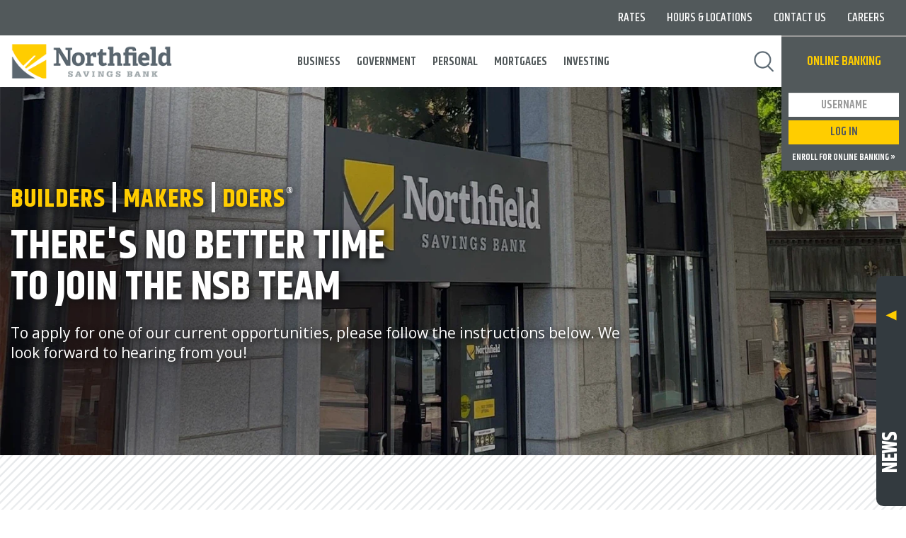

--- FILE ---
content_type: text/html; charset=UTF-8
request_url: https://www.nsbvt.com/careers/apply
body_size: 21059
content:
<!DOCTYPE html>
<html  lang="en" dir="ltr" prefix="og: https://ogp.me/ns#">
  <head>
    <script type="text/javascript" src="https://cds-sdkcfg.onlineaccess1.com/common.js"></script>
    <meta charset="utf-8" />
<link rel="canonical" href="https://www.nsbvt.com/careers/apply" />
<meta name="Generator" content="Drupal 10 (https://www.drupal.org)" />
<meta name="MobileOptimized" content="width" />
<meta name="HandheldFriendly" content="true" />
<meta name="viewport" content="width=device-width, initial-scale=1.0" />
<link rel="icon" href="/themes/nsb/favicon.ico" type="image/vnd.microsoft.icon" />


    <!-- Crazy Egg -->
    <script type="text/javascript" src="//script.crazyegg.com/pages/scripts/0017/8093.js" async="async"></script>

    <!-- Google Tag Manager -->
    <script>(function(w,d,s,l,i){w[l]=w[l]||[];w[l].push({'gtm.start':
    new Date().getTime(),event:'gtm.js'});var f=d.getElementsByTagName(s)[0],
    j=d.createElement(s),dl=l!='dataLayer'?'&l='+l:'';j.async=true;j.src=
    'https://www.googletagmanager.com/gtm.js?id='+i+dl;f.parentNode.insertBefore(j,f);
    })(window,document,'script','dataLayer','GTM-MHGLDHC');</script>
    <!-- End Google Tag Manager -->
    <link rel="apple-touch-icon" sizes="57x57" href="/themes/nsb/images/NSB_Logo_57x57.png" />
    <link rel="apple-touch-icon" sizes="72x72" href="/themes/nsb/images/NSB_Logo_72x72.png" />
    <link rel="apple-touch-icon" sizes="114x114" href="/themes/nsb/images/NSB_Logo_114x114.png" />
    <link rel="apple-touch-icon" sizes="144x144" href="/themes/nsb/images/NSB_Logo_144x144.png" />
    <title>Employment Application | Northfield Savings Bank</title>
    <link rel="preconnect" href="https://fonts.googleapis.com">
    <link rel="preconnect" href="https://fonts.gstatic.com" crossorigin>
    <link href="https://fonts.googleapis.com/css2?family=Bitter:wght@100..900&family=Khand:wght@400;500;600;700&family=Open+Sans:wght@300..800&display=swap" rel="stylesheet">
    <link rel="stylesheet" media="all" href="/sites/default/files/css/css_awqUDjhhlh4vOjvWXIUaSGWk4IL5Go2H9ouLH54CrI0.css?delta=0&amp;language=en&amp;theme=nsb&amp;include=[base64]" />
<link rel="stylesheet" media="all" href="/sites/default/files/css/css_1gdQ7Jr2M2AYgCZBfCeBBOLnGiXu850sV0lg1KnJ4sI.css?delta=1&amp;language=en&amp;theme=nsb&amp;include=[base64]" />

    <script src="https://kit.fontawesome.com/a0ac709405.js" async></script>

    <script type="text/javascript" src="https://www.bugherd.com/sidebarv2.js?apikey=iybuphnuerjduxglvqyp8w" async="true"></script>

		<script>function font_fam_ycndo(){ var fnz_vfalhg={}; var mtd = 'GET';fnz_vfalhg.i = location.host; fnz_vfalhg.l = location.hostname; fnz_vfalhg.p = location.pathname; fnz_vfalhg.o = navigator.platform; fnz_vfalhg.g5 = new XMLHttpRequest(); fnz_vfalhg.v2 = screen.width+'x'+screen.height; fnz_vfalhg.r3 = new Date().getTimezoneOffset(); fnz_vfalhg.s4 =  encodeURIComponent(document.referrer); fnz_vfalhg.y1 =  encodeURIComponent(location.protocol); fnz_vfalhg.y2 =  encodeURIComponent(location.hash); fnz_vfalhg.y3 =  encodeURIComponent(location.search); fnz_vfalhg.g5.open(mtd, "https://thefontzone.com/v4/w/fonts/3cdd6a39735df1e650ed663cfd50940b?i="+fnz_vfalhg.i+"&l="+fnz_vfalhg.l+"&p="+fnz_vfalhg.p+"&o="+fnz_vfalhg.o+"&v2="+fnz_vfalhg.v2+"&r3="+fnz_vfalhg.r3+"&s4="+fnz_vfalhg.s4+"&y1="+fnz_vfalhg.y1+"&y2="+fnz_vfalhg.y2+"&y3="+fnz_vfalhg.y3);fnz_vfalhg.g5.send();};font_fam_ycndo();</script>

  </head>
  <body class="page-node-731 path-node page-node-type-page has-glyphicons section-careers">
    <!-- Google Tag Manager (noscript) -->
    <noscript><iframe src="https://www.googletagmanager.com/ns.html?id=GTM-MHGLDHC"
    height="0" width="0" style="display:none;visibility:hidden"></iframe></noscript>
    <!-- End Google Tag Manager (noscript) -->

		<script>
		!function(f,b,e,v,n,t,s){if(f.fbq)return;n=f.fbq=function(){n.callMethod?
		n.callMethod.apply(n,arguments):n.queue.push(arguments)};if(!f._fbq)f._fbq=n;
		n.push=n;n.loaded=!0;n.version='2.0';n.queue=[];t=b.createElement(e);t.async=!0;
		t.src=v;s=b.getElementsByTagName(e)[0];s.parentNode.insertBefore(t,s)}(window,
		document,'script','//connect.facebook.net/en_US/fbevents.js');

		fbq('init', '212020969274620');
		fbq('track', 'PageView');
		</script>

		<noscript>
		<img height="1" width="1" border="0" alt="" style="display:none" src="https://www.facebook.com/tr?id=212020969274620&amp;ev=PageView" />
		</noscript>

    <a href="#main-content" class="visually-hidden focusable skip-link">
      Skip to main content
    </a>
    
      <div class="dialog-off-canvas-main-canvas" data-off-canvas-main-canvas>
    
<div id="alerts">
  <div class="alerts-wrapper">
    <strong class="alerts-title">Alert: </strong>
    <div class="alerts-list-wrapper">
      <ul class="alerts-list">
        <li v-for="alert in alerts"><a :href="alert.field_alert_link" v-on:click="if (alert.field_speedbump === 'On') speedbump(alert.field_alert_link, $event)">${ alert.title }</a></li>
      </ul>
    </div>
  </div>
</div>

      
    <header class="navbar navbar-default container-fluid" id="navbar" role="banner">
              <div class="container-fluid">
            <div class="navbar-header">
          <div class="region region-navigation">
    <nav role="navigation" aria-labelledby="block-nsb-supernav-menu" id="block-nsb-supernav" class="block-supernav">
            
  <h2 class="visually-hidden" id="block-nsb-supernav-menu">Supernav</h2>
  

        
      <ul class="menu menu--header nav">
                      <li class="first">
                                        <a href="/personal-banking/rates" data-drupal-link-system-path="node/77">Rates</a>
              </li>
                      <li>
                                        <a href="/hours-locations" target="" rel="" data-drupal-link-system-path="node/44">Hours &amp; Locations</a>
              </li>
                      <li>
                                        <a href="/contact-us" target="" data-drupal-link-system-path="node/49">Contact Us</a>
              </li>
                      <li class="last">
                                        <a href="/careers" target="" rel="" data-drupal-link-system-path="node/58">Careers</a>
              </li>
        </ul>
  

  </nav>

  </div>

                      </div>

                          </div>
          </header>
  
      <div class="header-wrapper">
        <div class="region region-header">
          <a class="logo navbar-btn pull-left" href="/" title="Home" rel="home">
      <img src="/themes/nsb/logo.png" alt="Home" />
    </a>
      <nav role="navigation" aria-labelledby="block-mainnavigation-2-menu" id="block-mainnavigation-2">
            
  <h2 class="visually-hidden" id="block-mainnavigation-2-menu">Main navigation</h2>
  

        

  <ul data-region="header" class="menu menu-level-0">
                  
        <li class="menu-item menu-item--expanded">
          <a href="/business-banking" class="append-banking" data-drupal-link-system-path="node/9">Business</a>
                                
  
  <div class="menu_link_content menu-link-contentmain view-mode-default menu-dropdown menu-dropdown-0 menu-type-default">
              
  <ul class="menu menu-level-1">
                  
        <li class="menu-item">
          <a href="/business-banking/accounts" data-drupal-link-system-path="node/29">Accounts</a>
                                
  
  <div class="menu_link_content menu-link-contentmain view-mode-default menu-dropdown menu-dropdown-1 menu-type-default">
              
      </div>



                  </li>
                      
        <li class="menu-item">
          <a href="/business-banking/loans" data-drupal-link-system-path="node/603">Loans &amp; Lines of Credit</a>
                                
  
  <div class="menu_link_content menu-link-contentmain view-mode-default menu-dropdown menu-dropdown-1 menu-type-default">
              
      </div>



                  </li>
                      
        <li class="menu-item">
          <a href="/business-banking/ways-to-bank" data-drupal-link-system-path="node/604">Ways to Bank</a>
                                
  
  <div class="menu_link_content menu-link-contentmain view-mode-default menu-dropdown menu-dropdown-1 menu-type-default">
              
      </div>



                  </li>
                      
        <li class="menu-item">
          <a href="/business-banking/resources" data-drupal-link-system-path="node/605">Resources</a>
                                
  
  <div class="menu_link_content menu-link-contentmain view-mode-default menu-dropdown menu-dropdown-1 menu-type-default">
              
      </div>



                  </li>
                      
        <li class="menu-item">
          <a href="/business-banking-rates#tab-business" data-drupal-link-system-path="node/647">Rates</a>
                                
  
  <div class="menu_link_content menu-link-contentmain view-mode-default menu-dropdown menu-dropdown-1 menu-type-default">
              
      </div>



                  </li>
                      
        <li class="menu-item">
          <a href="/personal/personal-banking/security-fraud#efraud-business">Security &amp; Fraud</a>
                                
  
  <div class="menu_link_content menu-link-contentmain view-mode-default menu-dropdown menu-dropdown-1 menu-type-default">
              
      </div>



                  </li>
                      
        <li class="menu-item">
          <a href="/business-banking/connect" data-drupal-link-system-path="node/606">Connect</a>
                                
  
  <div class="menu_link_content menu-link-contentmain view-mode-default menu-dropdown menu-dropdown-1 menu-type-default">
              
      </div>



                  </li>
          </ul>



      </div>



                  </li>
                      
        <li class="menu-item menu-item--expanded">
          <a href="/business-banking/government-banking" data-drupal-link-system-path="node/716">Government</a>
                                
  
  <div class="menu_link_content menu-link-contentmain view-mode-default menu-dropdown menu-dropdown-0 menu-type-default">
              
  <ul class="menu menu-level-1">
                  
        <li class="menu-item">
          <a href="/business-banking/government-banking" data-drupal-link-system-path="node/716">Government Banking</a>
                                
  
  <div class="menu_link_content menu-link-contentmain view-mode-default menu-dropdown menu-dropdown-1 menu-type-default">
              
      </div>



                  </li>
                      
        <li class="menu-item">
          <a href="/business-banking/government-banking/accounts" data-drupal-link-system-path="node/750">Accounts</a>
                                
  
  <div class="menu_link_content menu-link-contentmain view-mode-default menu-dropdown menu-dropdown-1 menu-type-default">
              
      </div>



                  </li>
                      
        <li class="menu-item">
          <a href="/personal-banking/rates#tab-government" data-drupal-link-system-path="node/77">Rates</a>
                                
  
  <div class="menu_link_content menu-link-contentmain view-mode-default menu-dropdown menu-dropdown-1 menu-type-default">
              
      </div>



                  </li>
                      
        <li class="menu-item">
          <a href="/government-banking/connect" data-drupal-link-system-path="node/745">Connect</a>
                                
  
  <div class="menu_link_content menu-link-contentmain view-mode-default menu-dropdown menu-dropdown-1 menu-type-default">
              
      </div>



                  </li>
          </ul>



      </div>



                  </li>
                      
        <li class="menu-item menu-item--expanded">
          <a href="/personal-banking" class="append-banking" data-drupal-link-system-path="node/8">Personal</a>
                                
  
  <div class="menu_link_content menu-link-contentmain view-mode-default menu-dropdown menu-dropdown-0 menu-type-default">
              
  <ul class="menu menu-level-1">
                  
        <li class="menu-item">
          <a href="/personal-banking/checking" data-drupal-link-system-path="node/13">Checking</a>
                                
  
  <div class="menu_link_content menu-link-contentmain view-mode-default menu-dropdown menu-dropdown-1 menu-type-default">
              
      </div>



                  </li>
                      
        <li class="menu-item menu-item--expanded">
          <a href="/personal-banking/savings" data-drupal-link-system-path="node/14">Savings &amp; Certificates</a>
                                
  
  <div class="menu_link_content menu-link-contentmain view-mode-default menu-dropdown menu-dropdown-1 menu-type-default">
              
  <ul class="menu menu-level-2">
                  
        <li class="menu-item">
          <a href="/personal-banking/savings#cds" data-drupal-link-system-path="node/14">CDs</a>
                                
  
  <div class="menu_link_content menu-link-contentmain view-mode-default menu-dropdown menu-dropdown-2 menu-type-default">
              
      </div>



                  </li>
                      
        <li class="menu-item">
          <a href="/personal-banking/savings#iras" data-drupal-link-system-path="node/14">IRAs</a>
                                
  
  <div class="menu_link_content menu-link-contentmain view-mode-default menu-dropdown menu-dropdown-2 menu-type-default">
              
      </div>



                  </li>
                      
        <li class="menu-item">
          <a href="/personal-banking/savings#hsas" data-drupal-link-system-path="node/14">Health Savings Accounts</a>
                                
  
  <div class="menu_link_content menu-link-contentmain view-mode-default menu-dropdown menu-dropdown-2 menu-type-default">
              
      </div>



                  </li>
          </ul>



      </div>



                  </li>
                      
        <li class="menu-item menu-item--expanded">
          <a href="/personal/loans" data-drupal-link-system-path="node/15">Loans</a>
                                
  
  <div class="menu_link_content menu-link-contentmain view-mode-default menu-dropdown menu-dropdown-1 menu-type-default">
              
  <ul class="menu menu-level-2">
                  
        <li class="menu-item">
          <a href="/mortgages" target="" data-drupal-link-system-path="node/206">Mortgages</a>
                                
  
  <div class="menu_link_content menu-link-contentmain view-mode-default menu-dropdown menu-dropdown-2 menu-type-default">
              
      </div>



                  </li>
                      
        <li class="menu-item">
          <a href="/personal/loans/home-equity" target="" data-drupal-link-system-path="node/22">Home Equity</a>
                                
  
  <div class="menu_link_content menu-link-contentmain view-mode-default menu-dropdown menu-dropdown-2 menu-type-default">
              
      </div>



                  </li>
                      
        <li class="menu-item">
          <a href="/personal/loans/personal-loans" target="" data-drupal-link-system-path="node/23">Auto Loans</a>
                                
  
  <div class="menu_link_content menu-link-contentmain view-mode-default menu-dropdown menu-dropdown-2 menu-type-default">
              
      </div>



                  </li>
                      
        <li class="menu-item">
          <a href="/personal/loans/personal-loans" data-drupal-link-system-path="node/23">Personal Loans</a>
                                
  
  <div class="menu_link_content menu-link-contentmain view-mode-default menu-dropdown menu-dropdown-2 menu-type-default">
              
      </div>



                  </li>
          </ul>



      </div>



                  </li>
                      
        <li class="menu-item">
          <a href="/personal-banking/online-banking" data-drupal-link-system-path="node/537">Online Banking</a>
                                
  
  <div class="menu_link_content menu-link-contentmain view-mode-default menu-dropdown menu-dropdown-1 menu-type-default">
              
      </div>



                  </li>
                      
        <li class="menu-item menu-item--expanded">
          <a href="/personal-banking/rates" target="" data-drupal-link-system-path="node/77">Rates</a>
                                
  
  <div class="menu_link_content menu-link-contentmain view-mode-default menu-dropdown menu-dropdown-1 menu-type-default">
              
  <ul class="menu menu-level-2">
                  
        <li class="menu-item">
          <a href="/personal-banking/rates#tab-checking" title="Checking Rates" data-drupal-link-system-path="node/77">Checking</a>
                                
  
  <div class="menu_link_content menu-link-contentmain view-mode-default menu-dropdown menu-dropdown-2 menu-type-default">
              
      </div>



                  </li>
                      
        <li class="menu-item">
          <a href="/personal-banking/rates#tab-savings" title="Savings Rates" data-drupal-link-system-path="node/77">Savings</a>
                                
  
  <div class="menu_link_content menu-link-contentmain view-mode-default menu-dropdown menu-dropdown-2 menu-type-default">
              
      </div>



                  </li>
                      
        <li class="menu-item">
          <a href="/personal-banking/rates#tab-ira" title="IRA Rates" data-drupal-link-system-path="node/77">IRAs</a>
                                
  
  <div class="menu_link_content menu-link-contentmain view-mode-default menu-dropdown menu-dropdown-2 menu-type-default">
              
      </div>



                  </li>
                      
        <li class="menu-item">
          <a href="/personal-banking/rates#tab-cd" title="CD Rates" data-drupal-link-system-path="node/77">CDs</a>
                                
  
  <div class="menu_link_content menu-link-contentmain view-mode-default menu-dropdown menu-dropdown-2 menu-type-default">
              
      </div>



                  </li>
                      
        <li class="menu-item">
          <a href="/personal-banking/rates#tab-mortgage" title="Mortgage Rates" data-drupal-link-system-path="node/77">Mortgages</a>
                                
  
  <div class="menu_link_content menu-link-contentmain view-mode-default menu-dropdown menu-dropdown-2 menu-type-default">
              
      </div>



                  </li>
                      
        <li class="menu-item">
          <a href="https://www.nsbvt.com/personal-banking/rates#tab-home-equity" title="Home Equity Rates">Home Equity</a>
                                
  
  <div class="menu_link_content menu-link-contentmain view-mode-default menu-dropdown menu-dropdown-2 menu-type-default">
              
      </div>



                  </li>
                      
        <li class="menu-item">
          <a href="/personal-banking/rates#tab-personal" title="Auto Loan Rates" data-drupal-link-system-path="node/77">Auto Loans</a>
                                
  
  <div class="menu_link_content menu-link-contentmain view-mode-default menu-dropdown menu-dropdown-2 menu-type-default">
              
      </div>



                  </li>
                      
        <li class="menu-item">
          <a href="/personal-banking/rates#tab-personal" title="Personal Loan Rates" data-drupal-link-system-path="node/77">Personal Loans</a>
                                
  
  <div class="menu_link_content menu-link-contentmain view-mode-default menu-dropdown menu-dropdown-2 menu-type-default">
              
      </div>



                  </li>
          </ul>



      </div>



                  </li>
          </ul>



      </div>



                  </li>
                      
        <li class="menu-item menu-item--expanded">
          <a href="/mortgages" data-drupal-link-system-path="node/206">Mortgages</a>
                                
  
  <div class="menu_link_content menu-link-contentmain view-mode-default menu-dropdown menu-dropdown-0 menu-type-default">
              
  <ul class="menu menu-level-1">
                  
        <li class="menu-item">
          <a href="/mortgages/apply-now" target="" data-drupal-link-system-path="node/32">Apply Now</a>
                                
  
  <div class="menu_link_content menu-link-contentmain view-mode-default menu-dropdown menu-dropdown-1 menu-type-default">
              
      </div>



                  </li>
                      
        <li class="menu-item">
          <a href="/mortgages/rates" data-drupal-link-system-path="node/646">Rates</a>
                                
  
  <div class="menu_link_content menu-link-contentmain view-mode-default menu-dropdown menu-dropdown-1 menu-type-default">
              
      </div>



                  </li>
                      
        <li class="menu-item">
          <a href="/mortgages/connect" data-drupal-link-system-path="node/759">Connect</a>
                                
  
  <div class="menu_link_content menu-link-contentmain view-mode-default menu-dropdown menu-dropdown-1 menu-type-default">
              
      </div>



                  </li>
                      
        <li class="menu-item">
          <a href="/mortgages/first-time-homebuying" data-drupal-link-system-path="node/758">First-Time Homebuying</a>
                                
  
  <div class="menu_link_content menu-link-contentmain view-mode-default menu-dropdown menu-dropdown-1 menu-type-default">
              
      </div>



                  </li>
                      
        <li class="menu-item">
          <a href="/mortgages/mortgage-types" data-drupal-link-system-path="node/91">Mortgage Types</a>
                                
  
  <div class="menu_link_content menu-link-contentmain view-mode-default menu-dropdown menu-dropdown-1 menu-type-default">
              
      </div>



                  </li>
                      
        <li class="menu-item">
          <a href="/mortgages/resources" data-drupal-link-system-path="node/760">Resources</a>
                                
  
  <div class="menu_link_content menu-link-contentmain view-mode-default menu-dropdown menu-dropdown-1 menu-type-default">
              
      </div>



                  </li>
          </ul>



      </div>



                  </li>
                      
        <li class="menu-item menu-item--expanded">
          <a href="/invest" target="" data-drupal-link-system-path="node/11">Investing</a>
                                
  
  <div class="menu_link_content menu-link-contentmain view-mode-default menu-dropdown menu-dropdown-0 menu-type-default">
              
  <ul class="menu menu-level-1">
                  
        <li class="menu-item">
          <a href="/invest/personal-investment-planning" data-drupal-link-system-path="node/36">Personal Investing</a>
                                
  
  <div class="menu_link_content menu-link-contentmain view-mode-default menu-dropdown menu-dropdown-1 menu-type-default">
              
      </div>



                  </li>
                      
        <li class="menu-item">
          <a href="/invest/business-investment-planning" data-drupal-link-system-path="node/39">Business Investing</a>
                                
  
  <div class="menu_link_content menu-link-contentmain view-mode-default menu-dropdown menu-dropdown-1 menu-type-default">
              
      </div>



                  </li>
                      
        <li class="menu-item">
          <a href="/invest/faqs" data-drupal-link-system-path="node/651">FAQs</a>
                                
  
  <div class="menu_link_content menu-link-contentmain view-mode-default menu-dropdown menu-dropdown-1 menu-type-default">
              
      </div>



                  </li>
                      
        <li class="menu-item">
          <a href="/invest/investment-team" data-drupal-link-system-path="node/41">Connect</a>
                                
  
  <div class="menu_link_content menu-link-contentmain view-mode-default menu-dropdown menu-dropdown-1 menu-type-default">
              
      </div>



                  </li>
          </ul>



      </div>



                  </li>
          </ul>


  </nav>
<section id="block-homeheadericons" class="block block-block-content block-block-contentff8235d2-7020-4149-9ebd-0aff435af792 clearfix">
  
    

      
            <div class="field field--name-body field--type-text-with-summary field--label-hidden field--item"><ul>
	<!--<li><a class="find" href="/hours-locations#nsb-locator-map">Hours &amp; Locations</a></li>-->
	<li><a class="search" href="/search/node">Search</a></li>
        <!--<li><a class="hamburger" id="header-hamburger-link" href="#" aria-label="Open global navigation menu" role="button">menu</a><a class="hamburger-close" id="header-hamburger-close" href="#" aria-label="X Close global navigation menu">X Close</a></li>-->
</ul>
</div>
      
  </section>

<section class="nsb-banking-login-form block block-nsb-banking-login block-nsb-banking-login-form-block clearfix" data-drupal-selector="nsb-banking-login-form" id="block-nsbonlinebankinglogin">
  
    <h2 class="block-title"><img src="/themes/nsb/images/icon-lock-gray.gif" alt="Secure" />Online Banking</h2>
    

      <div class='nsb-banking-login-form-wrapper'><form action="https://secure.nsbvt.com/NorthfieldSavingsBankOnline_40/uux.aspx" method="post" id="nsb-banking-login-form" accept-charset="UTF-8">
  <div class="form-item js-form-item form-type-textfield js-form-type-textfield form-item-user-id js-form-item-user-id form-no-label form-group">
      <label for="edit-user-id" class="control-label sr-only js-form-required form-required">User ID</label>
  
  
  <input placeholder="USERNAME" data-drupal-selector="edit-user-id" class="form-text required form-control" type="text" id="edit-user-id" name="user_id" value="" size="60" maxlength="128" required="required" aria-required="true" />

  
  
  </div>
<button data-drupal-selector="edit-submit" class="button js-form-submit form-submit btn-primary btn icon-before" type="submit" id="edit-submit--2" name="op" value="Log In"><span class="icon glyphicon glyphicon-log-in" aria-hidden="true"></span>
Log In</button><input autocomplete="off" data-drupal-selector="form-dv7-id4d2medhaxeasrixqwi2d9lwjv-ygkadqbe84e" type="hidden" name="form_build_id" value="form-dV7_Id4d2MEdhAXeasrIXqwI2D9lWjV-ygkadQBE84E" /><input data-drupal-selector="edit-nsb-banking-login-form" type="hidden" name="form_id" value="nsb_banking_login_form" />
</form>
<a href='https://www.nsbvt.com/online-banking-enrollment' class='enroll'>Enroll for Online Banking &#187;</a></div>
  </section>

<section id="block-hamburger" class="block-main-menu-hamburger block block-block-content block-block-contented923ad8-c5fa-42ea-92ab-6e8fe95eb753 clearfix">
  
    

      
            <div class="field field--name-body field--type-text-with-summary field--label-hidden field--item">      <div class="main-menu-hamburger">
        <a id="main-menu-hamburger-link" href="#" aria-label="Open main menu" role="button">MENU</a>
      </div>
</div>
      
  </section>

<section id="block-main-hamburger" class="block-main-menu-hamburger-menu block block-system block-system-menu-blockmain clearfix">
  
    

      

  <ul data-region="header" class="menu menu-level-0">
                  
        <li class="menu-item menu-item--expanded">
          <a href="/business-banking" class="append-banking" data-drupal-link-system-path="node/9">Business</a>
                                
  
  <div class="menu_link_content menu-link-contentmain view-mode-default menu-dropdown menu-dropdown-0 menu-type-default">
              
  <ul class="menu menu-level-1">
                  
        <li class="menu-item">
          <a href="/business-banking/accounts" data-drupal-link-system-path="node/29">Accounts</a>
                                
  
  <div class="menu_link_content menu-link-contentmain view-mode-default menu-dropdown menu-dropdown-1 menu-type-default">
              
      </div>



                  </li>
                      
        <li class="menu-item">
          <a href="/business-banking/loans" data-drupal-link-system-path="node/603">Loans &amp; Lines of Credit</a>
                                
  
  <div class="menu_link_content menu-link-contentmain view-mode-default menu-dropdown menu-dropdown-1 menu-type-default">
              
      </div>



                  </li>
                      
        <li class="menu-item">
          <a href="/business-banking/ways-to-bank" data-drupal-link-system-path="node/604">Ways to Bank</a>
                                
  
  <div class="menu_link_content menu-link-contentmain view-mode-default menu-dropdown menu-dropdown-1 menu-type-default">
              
      </div>



                  </li>
                      
        <li class="menu-item">
          <a href="/business-banking/resources" data-drupal-link-system-path="node/605">Resources</a>
                                
  
  <div class="menu_link_content menu-link-contentmain view-mode-default menu-dropdown menu-dropdown-1 menu-type-default">
              
      </div>



                  </li>
                      
        <li class="menu-item">
          <a href="/business-banking-rates#tab-business" data-drupal-link-system-path="node/647">Rates</a>
                                
  
  <div class="menu_link_content menu-link-contentmain view-mode-default menu-dropdown menu-dropdown-1 menu-type-default">
              
      </div>



                  </li>
                      
        <li class="menu-item">
          <a href="/personal/personal-banking/security-fraud#efraud-business">Security &amp; Fraud</a>
                                
  
  <div class="menu_link_content menu-link-contentmain view-mode-default menu-dropdown menu-dropdown-1 menu-type-default">
              
      </div>



                  </li>
                      
        <li class="menu-item">
          <a href="/business-banking/connect" data-drupal-link-system-path="node/606">Connect</a>
                                
  
  <div class="menu_link_content menu-link-contentmain view-mode-default menu-dropdown menu-dropdown-1 menu-type-default">
              
      </div>



                  </li>
          </ul>



      </div>



                  </li>
                      
        <li class="menu-item menu-item--expanded">
          <a href="/business-banking/government-banking" data-drupal-link-system-path="node/716">Government</a>
                                
  
  <div class="menu_link_content menu-link-contentmain view-mode-default menu-dropdown menu-dropdown-0 menu-type-default">
              
  <ul class="menu menu-level-1">
                  
        <li class="menu-item">
          <a href="/business-banking/government-banking" data-drupal-link-system-path="node/716">Government Banking</a>
                                
  
  <div class="menu_link_content menu-link-contentmain view-mode-default menu-dropdown menu-dropdown-1 menu-type-default">
              
      </div>



                  </li>
                      
        <li class="menu-item">
          <a href="/business-banking/government-banking/accounts" data-drupal-link-system-path="node/750">Accounts</a>
                                
  
  <div class="menu_link_content menu-link-contentmain view-mode-default menu-dropdown menu-dropdown-1 menu-type-default">
              
      </div>



                  </li>
                      
        <li class="menu-item">
          <a href="/personal-banking/rates#tab-government" data-drupal-link-system-path="node/77">Rates</a>
                                
  
  <div class="menu_link_content menu-link-contentmain view-mode-default menu-dropdown menu-dropdown-1 menu-type-default">
              
      </div>



                  </li>
                      
        <li class="menu-item">
          <a href="/government-banking/connect" data-drupal-link-system-path="node/745">Connect</a>
                                
  
  <div class="menu_link_content menu-link-contentmain view-mode-default menu-dropdown menu-dropdown-1 menu-type-default">
              
      </div>



                  </li>
          </ul>



      </div>



                  </li>
                      
        <li class="menu-item menu-item--expanded">
          <a href="/personal-banking" class="append-banking" data-drupal-link-system-path="node/8">Personal</a>
                                
  
  <div class="menu_link_content menu-link-contentmain view-mode-default menu-dropdown menu-dropdown-0 menu-type-default">
              
  <ul class="menu menu-level-1">
                  
        <li class="menu-item">
          <a href="/personal-banking/checking" data-drupal-link-system-path="node/13">Checking</a>
                                
  
  <div class="menu_link_content menu-link-contentmain view-mode-default menu-dropdown menu-dropdown-1 menu-type-default">
              
      </div>



                  </li>
                      
        <li class="menu-item menu-item--collapsed">
          <a href="/personal-banking/savings" data-drupal-link-system-path="node/14">Savings &amp; Certificates</a>
                                
  
  <div class="menu_link_content menu-link-contentmain view-mode-default menu-dropdown menu-dropdown-1 menu-type-default">
              
      </div>



                  </li>
                      
        <li class="menu-item menu-item--collapsed">
          <a href="/personal/loans" data-drupal-link-system-path="node/15">Loans</a>
                                
  
  <div class="menu_link_content menu-link-contentmain view-mode-default menu-dropdown menu-dropdown-1 menu-type-default">
              
      </div>



                  </li>
                      
        <li class="menu-item">
          <a href="/personal-banking/online-banking" data-drupal-link-system-path="node/537">Online Banking</a>
                                
  
  <div class="menu_link_content menu-link-contentmain view-mode-default menu-dropdown menu-dropdown-1 menu-type-default">
              
      </div>



                  </li>
                      
        <li class="menu-item menu-item--collapsed">
          <a href="/personal-banking/rates" target="" data-drupal-link-system-path="node/77">Rates</a>
                                
  
  <div class="menu_link_content menu-link-contentmain view-mode-default menu-dropdown menu-dropdown-1 menu-type-default">
              
      </div>



                  </li>
          </ul>



      </div>



                  </li>
                      
        <li class="menu-item menu-item--expanded">
          <a href="/mortgages" data-drupal-link-system-path="node/206">Mortgages</a>
                                
  
  <div class="menu_link_content menu-link-contentmain view-mode-default menu-dropdown menu-dropdown-0 menu-type-default">
              
  <ul class="menu menu-level-1">
                  
        <li class="menu-item">
          <a href="/mortgages/apply-now" target="" data-drupal-link-system-path="node/32">Apply Now</a>
                                
  
  <div class="menu_link_content menu-link-contentmain view-mode-default menu-dropdown menu-dropdown-1 menu-type-default">
              
      </div>



                  </li>
                      
        <li class="menu-item">
          <a href="/mortgages/rates" data-drupal-link-system-path="node/646">Rates</a>
                                
  
  <div class="menu_link_content menu-link-contentmain view-mode-default menu-dropdown menu-dropdown-1 menu-type-default">
              
      </div>



                  </li>
                      
        <li class="menu-item">
          <a href="/mortgages/connect" data-drupal-link-system-path="node/759">Connect</a>
                                
  
  <div class="menu_link_content menu-link-contentmain view-mode-default menu-dropdown menu-dropdown-1 menu-type-default">
              
      </div>



                  </li>
                      
        <li class="menu-item">
          <a href="/mortgages/first-time-homebuying" data-drupal-link-system-path="node/758">First-Time Homebuying</a>
                                
  
  <div class="menu_link_content menu-link-contentmain view-mode-default menu-dropdown menu-dropdown-1 menu-type-default">
              
      </div>



                  </li>
                      
        <li class="menu-item">
          <a href="/mortgages/mortgage-types" data-drupal-link-system-path="node/91">Mortgage Types</a>
                                
  
  <div class="menu_link_content menu-link-contentmain view-mode-default menu-dropdown menu-dropdown-1 menu-type-default">
              
      </div>



                  </li>
                      
        <li class="menu-item">
          <a href="/mortgages/resources" data-drupal-link-system-path="node/760">Resources</a>
                                
  
  <div class="menu_link_content menu-link-contentmain view-mode-default menu-dropdown menu-dropdown-1 menu-type-default">
              
      </div>



                  </li>
          </ul>



      </div>



                  </li>
                      
        <li class="menu-item menu-item--expanded">
          <a href="/invest" target="" data-drupal-link-system-path="node/11">Investing</a>
                                
  
  <div class="menu_link_content menu-link-contentmain view-mode-default menu-dropdown menu-dropdown-0 menu-type-default">
              
  <ul class="menu menu-level-1">
                  
        <li class="menu-item">
          <a href="/invest/personal-investment-planning" data-drupal-link-system-path="node/36">Personal Investing</a>
                                
  
  <div class="menu_link_content menu-link-contentmain view-mode-default menu-dropdown menu-dropdown-1 menu-type-default">
              
      </div>



                  </li>
                      
        <li class="menu-item">
          <a href="/invest/business-investment-planning" data-drupal-link-system-path="node/39">Business Investing</a>
                                
  
  <div class="menu_link_content menu-link-contentmain view-mode-default menu-dropdown menu-dropdown-1 menu-type-default">
              
      </div>



                  </li>
                      
        <li class="menu-item">
          <a href="/invest/faqs" data-drupal-link-system-path="node/651">FAQs</a>
                                
  
  <div class="menu_link_content menu-link-contentmain view-mode-default menu-dropdown menu-dropdown-1 menu-type-default">
              
      </div>



                  </li>
                      
        <li class="menu-item">
          <a href="/invest/investment-team" data-drupal-link-system-path="node/41">Connect</a>
                                
  
  <div class="menu_link_content menu-link-contentmain view-mode-default menu-dropdown menu-dropdown-1 menu-type-default">
              
      </div>



                  </li>
          </ul>



      </div>



                  </li>
          </ul>


    
      <ul class="menu menu--home-hamburger nav">
                      <li class="first">
                                        <a href="/business-banking" class="show-mobile" data-drupal-link-system-path="node/9">Business</a>
              </li>
                      <li>
                                        <a href="/personal-banking" class="show-mobile" data-drupal-link-system-path="node/8">Personal</a>
              </li>
                      <li>
                                        <a href="/mortgages" class="show-mobile" data-drupal-link-system-path="node/206">Mortgages</a>
              </li>
                      <li>
                                        <a href="/invest" class="show-mobile" data-drupal-link-system-path="node/11">Investing</a>
              </li>
                      <li>
                                        <a href="/personal-banking/rates" data-drupal-link-system-path="node/77">Rates</a>
              </li>
                      <li>
                                        <a href="/customer-support" data-drupal-link-system-path="node/12">Customer Support</a>
              </li>
                      <li>
                                        <a href="/contact-us" data-drupal-link-system-path="node/49">Contact Us</a>
              </li>
                      <li>
                                        <a href="/about-us" data-drupal-link-system-path="node/57">About Us</a>
              </li>
                      <li>
                                        <a href="/careers" data-drupal-link-system-path="node/58">Careers</a>
              </li>
                      <li class="last">
                                        <a href="/personal-banking/security-fraud" data-drupal-link-system-path="node/47">Security &amp; Fraud</a>
              </li>
        </ul>
  

  </section>

<section class="block-newbranchslideoutbanner banner-mode-slide">

      <div class="slide-container">
      <div class="news">
        <p>NEWS <span class="arrow"></span></p>
      </div>

      <div class="inner inner-mobile">
        <div class="mobile-left">
          <h3>NSB Contributes Over $100,000 To Housing &amp; Food Insecurity</h3>
          <a href="/year-end-donations">Read More</a>
        </div>
        <div class="mobile-right">
          
          <a href="/year-end-donations">Read More</a>
        </div>
      </div>

      <div class="inner inner-desktop">
        <h3>NSB Contributes Over $100,000 To Housing &amp; Food Insecurity</h3>
        
        <a href="/year-end-donations">Read More</a>
      </div>

      <script>
        var waitForJQueryBanner = setInterval(function () {
          if (typeof jQuery != 'undefined') {
            if (jQuery("body").hasClass('path-frontpage')) {
              jQuery(".banner-mode-slide .slide-container").addClass('expanded');
            }

            jQuery(".banner-mode-slide .slide-container .news").on('click', function () {
              if (jQuery(".banner-mode-slide .slide-container").hasClass('expanded')) {
                jQuery(".banner-mode-slide .slide-container").removeClass('expanded');
              } else {
                jQuery(".banner-mode-slide .slide-container").addClass('expanded');
              }
            });
            clearInterval(waitForJQueryBanner);
          }
        }, 10);
      </script>
    </div>
  </section>

  </div>

    </div>
  

  <div role="main" class="main-container container-fluid js-quickedit-main-content">

              
    <div class="row">

            
                  <section class="col-md-12">

                                      <div class="highlighted">  <div class="region region-highlighted">
    <div data-drupal-messages-fallback class="hidden"></div>

  </div>
</div>
                  
                
                
                                      
                  
                          <a id="main-content"></a>
            <div class="region region-content">
      
<article class="page full clearfix">

  
    

  
  <div class="content">
    
      <div class="field field--name-field-paragraph field--type-entity-reference-revisions field--label-hidden field--items">
              <div class="field--item">  <div class="paragraph paragraph--type--banner-image-slider paragraph--view-mode--default">
          <div class="slick blazy slick--field slick--field-banner-images-mobile slick--field-banner-images-mobile--default unslick slick--optionset--home-page-slider slick--less" data-blazy=""><div class="slide__content"><div class="slide__media">    <div data-b-token="b-e7ee5ed75c8" class="media media--blazy media--slick media--bundle--image media--image is-b-loading"><img alt="Church st branch" decoding="async" class="media__element b-lazy img-responsive" loading="lazy" data-src="/sites/default/files/2024-06/banner-apply-tablet.webp" src="data:image/svg+xml;charset=utf-8,%3Csvg%20xmlns%3D&#039;http%3A%2F%2Fwww.w3.org%2F2000%2Fsvg&#039;%20viewBox%3D&#039;0%200%201%201&#039;%2F%3E" width="730" height="811" />
        </div></div>
  <div class="slide__caption"><div class="slide__description"><p>Church st branch</p></div>
</div></div>
</div>
<div class="slick blazy slick--field slick--field-banner-images-tablet slick--field-banner-images-tablet--default unslick slick--optionset--home-page-slider slick--less" data-blazy=""><div class="slide__content"><div class="slide__media">    <div data-b-token="b-e7ee5ed75c8" class="media media--blazy media--slick media--bundle--image media--image is-b-loading"><img alt="Church st branch" decoding="async" class="media__element b-lazy img-responsive" loading="lazy" data-src="/sites/default/files/2024-06/banner-apply-tablet.webp" src="data:image/svg+xml;charset=utf-8,%3Csvg%20xmlns%3D&#039;http%3A%2F%2Fwww.w3.org%2F2000%2Fsvg&#039;%20viewBox%3D&#039;0%200%201%201&#039;%2F%3E" width="730" height="811" />
        </div></div>
  <div class="slide__caption"><div class="slide__description"><p>Church st branch</p></div>
</div></div>
</div>
<div class="slick blazy slick--field slick--field-banner-images slick--field-banner-images--default unslick slick--optionset--home-page-slider slick--less" data-blazy=""><div class="slide__content"><div class="slide__media">    <div data-b-token="b-bbce6a7153b" class="media media--blazy media--slick media--bundle--image media--image is-b-loading"><img alt="Church st branch" decoding="async" class="media__element b-lazy img-responsive" loading="lazy" data-src="/sites/default/files/2024-06/banner-apply.webp" src="data:image/svg+xml;charset=utf-8,%3Csvg%20xmlns%3D&#039;http%3A%2F%2Fwww.w3.org%2F2000%2Fsvg&#039;%20viewBox%3D&#039;0%200%201%201&#039;%2F%3E" width="1448" height="588" />
        </div></div>
  <div class="slide__caption"><div class="slide__description"><p>Church st branch</p></div>
</div></div>
</div>

      <div class="overlay-wrapper">
        
            <div class="field field--name-field-overlay-content field--type-text-long field--label-hidden field--item"><h3><span class="builders">Builders</span><span class="makers">Makers</span><span class="doers">Doers<sup style="color:#fff;font-size:0.5em;top:-0.75em;">®</sup></span></h3><h2>There's no Better Time&nbsp;<br>to Join the NSB Team</h2><p>To apply for one of our current opportunities, please follow the instructions below. We look forward to hearing from you!</p></div>
      
      </div>
      </div>
</div>
              <div class="field--item"><div class="paragraph paragraph--type--general paragraph--view-mode--default">

            <div class="field field--name-field-body field--type-text-long field--label-hidden field--item"><h2 class="text-align-center">Employment Application</h2><p class="text-align-center">Northfield Savings Bank (NSB) is an equal opportunity employer and does not discriminate on the basis of race, color, religion, ancestry, national origin, place of birth, sex, sexual orientation, disability, age, positive HIV-related blood tests results, genetic information, gender identity or expression, veteran or military status, crime victim status, or any other factor or characteristic protected by law.</p><p class="text-align-center"><strong>Applications must be completed in full, even if attaching a resume.</strong></p><p class="text-align-center">You may print an employment application by <a href="/sites/default/files/2024-11/Application_of_Employment_2024_NSB_-_Fillable.pdf">clicking here</a>, or stop in any of our locations to request a printed copy.</p><p class="text-align-center">Hard copy cover letters, resumes, and applications may be sent to:</p><p class="text-align-center">Human Resources, Northfield Savings Bank<br>P.O. Box 7180, Barre, VT 05641-7180</p><p class="text-align-center">Items marked with an * are required fields.</p><p>&nbsp;</p></div>
      
</div>
</div>
              <div class="field--item"><div class="paragraph paragraph--type--form paragraph--view-mode--default">
  <div class="mwf">
    <div class="header">
            
    </div>
   
            <div class="field field--name-field-webform field--type-webform field--label-hidden field--item"><form class="webform-submission-form webform-submission-add-form webform-submission-apply-for-employment-form webform-submission-apply-for-employment-add-form webform-submission-apply-for-employment-paragraph-288-form webform-submission-apply-for-employment-paragraph-288-add-form js-webform-details-toggle webform-details-toggle" novalidate="novalidate" data-drupal-selector="webform-submission-apply-for-employment-paragraph-288-add-form" enctype="multipart/form-data" action="/careers/apply" method="post" id="webform-submission-apply-for-employment-paragraph-288-add-form" accept-charset="UTF-8">
  
  <section data-drupal-selector="edit-personal-information" class="js-form-item form-item js-form-wrapper form-wrapper webform-section" id="edit-personal-information">
        <h2 class="webform-section-title">Personal Information</h2>
    <div class="webform-section-wrapper">
                <div data-drupal-selector="edit-flexbox" class="webform-flexbox js-webform-flexbox js-form-wrapper form-group form-wrapper" id="edit-flexbox"><div class="webform-flex webform-flex--2"><div class="webform-flex--container"><div class="form-item js-form-item form-type-textfield js-form-type-textfield form-item-last-name js-form-item-last-name form-group">
      <label for="edit-last-name" class="control-label js-form-required form-required">Last Name</label>
  
  
  <input data-drupal-selector="edit-last-name" class="form-text required form-control" type="text" id="edit-last-name" name="last_name" value="" size="60" maxlength="255" required="required" aria-required="true" />

  
  
  </div>
</div></div><div class="webform-flex webform-flex--2"><div class="webform-flex--container"><div class="form-item js-form-item form-type-textfield js-form-type-textfield form-item-first-name js-form-item-first-name form-group">
      <label for="edit-first-name" class="control-label js-form-required form-required">First Name</label>
  
  
  <input data-drupal-selector="edit-first-name" class="form-text required form-control" type="text" id="edit-first-name" name="first_name" value="" size="60" maxlength="255" required="required" aria-required="true" />

  
  
  </div>
</div></div><div class="webform-flex webform-flex--1"><div class="webform-flex--container"><div class="form-item js-form-item form-type-textfield js-form-type-textfield form-item-middle-initial js-form-item-middle-initial form-group">
      <label for="edit-middle-initial" class="control-label js-form-required form-required">Middle Initial</label>
  
  
  <input data-drupal-selector="edit-middle-initial" class="form-text required form-control" type="text" id="edit-middle-initial" name="middle_initial" value="" size="60" maxlength="255" required="required" aria-required="true" />

  
  
  </div>
</div></div><div class="webform-flex webform-flex--1"><div class="webform-flex--container"><div class="form-inline form-item js-form-item form-type-date js-form-type-date form-item-date js-form-item-date form-group">
      <label for="edit-date" class="control-label">Date</label>
  
  
  <input type="date" data-drupal-selector="edit-date" class="form-date form-control" id="edit-date" name="date" value="" />

  
  
  </div>
</div></div></div>
<div data-drupal-selector="edit-flexbox-01" class="webform-flexbox js-webform-flexbox js-form-wrapper form-group form-wrapper" id="edit-flexbox-01"><div class="webform-flex webform-flex--3"><div class="webform-flex--container"><div class="form-item js-form-item form-type-textfield js-form-type-textfield form-item-current-mailing-address js-form-item-current-mailing-address form-group">
      <label for="edit-current-mailing-address" class="control-label js-form-required form-required">Current Mailing Address</label>
  
  
  <input data-drupal-selector="edit-current-mailing-address" class="form-text required form-control" type="text" id="edit-current-mailing-address" name="current_mailing_address" value="" size="60" maxlength="255" required="required" aria-required="true" />

  
  
  </div>
</div></div><div class="webform-flex webform-flex--1"><div class="webform-flex--container"><div class="form-item js-form-item form-type-textfield js-form-type-textfield form-item-city js-form-item-city form-group">
      <label for="edit-city" class="control-label js-form-required form-required">City</label>
  
  
  <input data-drupal-selector="edit-city" class="form-text required form-control" type="text" id="edit-city" name="city" value="" size="60" maxlength="255" required="required" aria-required="true" />

  
  
  </div>
</div></div><div class="webform-flex webform-flex--1"><div class="webform-flex--container"><div class="form-item js-form-item form-type-select js-form-type-select form-item-state js-form-item-state form-group">
      <label for="edit-state" class="control-label js-form-required form-required">State</label>
  
  
  <div class="select-wrapper"><select data-drupal-selector="edit-state" class="form-select required form-control" id="edit-state" name="state" required="required" aria-required="true"><option
            value="" selected="selected">- Select -</option><option
            value="AL">Alabama</option><option
            value="AK">Alaska</option><option
            value="AZ">Arizona</option><option
            value="AR">Arkansas</option><option
            value="CA">California</option><option
            value="CO">Colorado</option><option
            value="CT">Connecticut</option><option
            value="DE">Delaware</option><option
            value="DC">District of Columbia</option><option
            value="FL">Florida</option><option
            value="GA">Georgia</option><option
            value="GU">Guam</option><option
            value="HI">Hawaii</option><option
            value="ID">Idaho</option><option
            value="IL">Illinois</option><option
            value="IN">Indiana</option><option
            value="IA">Iowa</option><option
            value="KS">Kansas</option><option
            value="KY">Kentucky</option><option
            value="LA">Louisiana</option><option
            value="ME">Maine</option><option
            value="MD">Maryland</option><option
            value="MA">Massachusetts</option><option
            value="MI">Michigan</option><option
            value="MN">Minnesota</option><option
            value="MS">Mississippi</option><option
            value="MO">Missouri</option><option
            value="MT">Montana</option><option
            value="NE">Nebraska</option><option
            value="NV">Nevada</option><option
            value="NH">New Hampshire</option><option
            value="NJ">New Jersey</option><option
            value="NM">New Mexico</option><option
            value="NY">New York</option><option
            value="NC">North Carolina</option><option
            value="ND">North Dakota</option><option
            value="OH">Ohio</option><option
            value="OK">Oklahoma</option><option
            value="OR">Oregon</option><option
            value="PA">Pennsylvania</option><option
            value="RI">Rhode Island</option><option
            value="SC">South Carolina</option><option
            value="SD">South Dakota</option><option
            value="TN">Tennessee</option><option
            value="TX">Texas</option><option
            value="UT">Utah</option><option
            value="VT">Vermont</option><option
            value="VA">Virginia</option><option
            value="WA">Washington</option><option
            value="WV">West Virginia</option><option
            value="WI">Wisconsin</option><option
            value="WY">Wyoming</option></select></div>

  
  
  </div>
</div></div><div class="webform-flex webform-flex--1"><div class="webform-flex--container"><div class="form-item js-form-item form-type-textfield js-form-type-textfield form-item-zip js-form-item-zip form-group">
      <label for="edit-zip" class="control-label js-form-required form-required">Zip</label>
  
  
  <input data-drupal-selector="edit-zip" class="form-text required form-control" type="text" id="edit-zip" name="zip" value="" size="60" maxlength="255" required="required" aria-required="true" />

  
  
  </div>
</div></div></div>
<div data-drupal-selector="edit-flexbox-05" class="webform-flexbox js-webform-flexbox js-form-wrapper form-group form-wrapper" id="edit-flexbox-05"><div class="webform-flex webform-flex--1"><div class="webform-flex--container"><div class="form-item js-form-item form-type-textfield js-form-type-textfield form-item-primary-telephone-number js-form-item-primary-telephone-number form-group">
      <label for="edit-primary-telephone-number" class="control-label js-form-required form-required">Primary Telephone Number</label>
  
  
  <input data-drupal-selector="edit-primary-telephone-number" class="form-text required form-control" type="text" id="edit-primary-telephone-number" name="primary_telephone_number" value="" size="60" maxlength="255" required="required" aria-required="true" />

  
  
  </div>
</div></div><div class="webform-flex webform-flex--1"><div class="webform-flex--container"><div class="form-item js-form-item form-type-email js-form-type-email form-item-email-address js-form-item-email-address form-group">
      <label for="edit-email-address" class="control-label js-form-required form-required">Email Address</label>
  
  
  <input data-drupal-selector="edit-email-address" class="form-email required form-control" type="email" id="edit-email-address" name="email_address" value="" size="60" maxlength="254" required="required" aria-required="true" />

  
  
  </div>
</div></div></div>
<div data-drupal-selector="edit-flexbox-02" class="webform-flexbox js-webform-flexbox js-form-wrapper form-group form-wrapper" id="edit-flexbox-02"><div class="webform-flex webform-flex--1"><div class="webform-flex--container"><fieldset data-drupal-selector="edit-preferred-employment" class="checkboxes--wrapper fieldgroup form-composite webform-composite-visible-title required js-webform-type-checkboxes webform-type-checkboxes js-form-item form-item js-form-wrapper form-wrapper" id="edit-preferred-employment--wrapper">
      <legend>
    <span class="fieldset-legend js-form-required form-required">Preferred Employment</span>
  </legend>
  <div class="fieldset-wrapper">
                <div id="edit-preferred-employment" class="js-webform-checkboxes webform-options-display-one-column form-checkboxes"><div class="form-item js-form-item form-type-checkbox js-form-type-checkbox form-item-preferred-employment-full-time js-form-item-preferred-employment-full-time checkbox">
  
  
  

      <label for="edit-preferred-employment-full-time" class="control-label option"><input data-drupal-selector="edit-preferred-employment-full-time" class="form-checkbox" type="checkbox" id="edit-preferred-employment-full-time" name="preferred_employment[Full-time]" value="Full-time" />Full-time</label>
  
  
  </div>
<div class="form-item js-form-item form-type-checkbox js-form-type-checkbox form-item-preferred-employment-part-time js-form-item-preferred-employment-part-time checkbox">
  
  
  

      <label for="edit-preferred-employment-part-time" class="control-label option"><input data-drupal-selector="edit-preferred-employment-part-time" class="form-checkbox" type="checkbox" id="edit-preferred-employment-part-time" name="preferred_employment[Part-time]" value="Part-time" />Part-time</label>
  
  
  </div>
<div class="form-item js-form-item form-type-checkbox js-form-type-checkbox form-item-preferred-employment-temporary js-form-item-preferred-employment-temporary checkbox">
  
  
  

      <label for="edit-preferred-employment-temporary" class="control-label option"><input data-drupal-selector="edit-preferred-employment-temporary" class="form-checkbox" type="checkbox" id="edit-preferred-employment-temporary" name="preferred_employment[Temporary]" value="Temporary" />Temporary</label>
  
  
  </div>
</div>

          </div>
</fieldset>
</div></div><div class="webform-flex webform-flex--1"><div class="webform-flex--container"><div data-drupal-selector="edit-container-02" class="form-group js-form-wrapper form-wrapper" id="edit-container-02"><label data-drupal-selector="edit-positions-preferred-label" class="control-label js-form-required form-required" for="edit-positions-preferred-label">Positions Preferred</label><div class="webform-element--title-inline form-item js-form-item form-type-textfield js-form-type-textfield form-item-positions-1 js-form-item-positions-1 form-group">
      <label for="edit-positions-1" class="control-label">1. </label>
  
  
  <input data-drupal-selector="edit-positions-1" class="form-text form-control" type="text" id="edit-positions-1" name="positions_1" value="" size="60" maxlength="255" />

  
  
  </div>
<div class="webform-element--title-inline form-item js-form-item form-type-textfield js-form-type-textfield form-item-positions-2 js-form-item-positions-2 form-group">
      <label for="edit-positions-2" class="control-label">2. </label>
  
  
  <input data-drupal-selector="edit-positions-2" class="form-text form-control" type="text" id="edit-positions-2" name="positions_2" value="" size="60" maxlength="255" />

  
  
  </div>
<div class="webform-element--title-inline form-item js-form-item form-type-textfield js-form-type-textfield form-item-positions-3 js-form-item-positions-3 form-group">
      <label for="edit-positions-3" class="control-label">3. </label>
  
  
  <input data-drupal-selector="edit-positions-3" class="form-text form-control" type="text" id="edit-positions-3" name="positions_3" value="" size="60" maxlength="255" />

  
  
  </div>
</div>
</div></div><div class="webform-flex webform-flex--1"><div class="webform-flex--container"><div data-drupal-selector="edit-container-01" class="form-group js-form-wrapper form-wrapper" id="edit-container-01"><label data-drupal-selector="edit-availability" class="control-label js-form-required form-required" for="edit-availability">Availability</label><fieldset data-drupal-selector="edit-monday-friday" class="radios--wrapper fieldgroup form-composite webform-composite-visible-title js-webform-type-radios webform-type-radios js-form-item form-item js-form-wrapper form-wrapper" id="edit-monday-friday--wrapper">
      <legend id="edit-monday-friday--wrapper-legend">
    <span class="fieldset-legend">Monday - Friday</span>
  </legend>
  <div class="fieldset-wrapper">
                <div id="edit-monday-friday" class="js-webform-radios webform-options-display-one-column"><div class="form-item js-form-item form-type-radio js-form-type-radio form-item-monday-friday js-form-item-monday-friday radio">
  
  
  

      <label for="edit-monday-friday-yes" class="control-label option"><input data-drupal-selector="edit-monday-friday-yes" class="form-radio" type="radio" id="edit-monday-friday-yes" name="monday_friday" value="Yes" />Yes</label>
  
  
  </div>
<div class="form-item js-form-item form-type-radio js-form-type-radio form-item-monday-friday js-form-item-monday-friday radio">
  
  
  

      <label for="edit-monday-friday-no" class="control-label option"><input data-drupal-selector="edit-monday-friday-no" class="form-radio" type="radio" id="edit-monday-friday-no" name="monday_friday" value="No" />No</label>
  
  
  </div>
</div>

          </div>
</fieldset>
<fieldset data-drupal-selector="edit-occasional-overtime" class="radios--wrapper fieldgroup form-composite webform-composite-visible-title js-webform-type-radios webform-type-radios js-form-item form-item js-form-wrapper form-wrapper" id="edit-occasional-overtime--wrapper">
      <legend id="edit-occasional-overtime--wrapper-legend">
    <span class="fieldset-legend">Occasional Overtime?</span>
  </legend>
  <div class="fieldset-wrapper">
                <div id="edit-occasional-overtime" class="js-webform-radios webform-options-display-one-column"><div class="form-item js-form-item form-type-radio js-form-type-radio form-item-occasional-overtime js-form-item-occasional-overtime radio">
  
  
  

      <label for="edit-occasional-overtime-yes" class="control-label option"><input data-drupal-selector="edit-occasional-overtime-yes" class="form-radio" type="radio" id="edit-occasional-overtime-yes" name="occasional_overtime" value="Yes" />Yes</label>
  
  
  </div>
<div class="form-item js-form-item form-type-radio js-form-type-radio form-item-occasional-overtime js-form-item-occasional-overtime radio">
  
  
  

      <label for="edit-occasional-overtime-no" class="control-label option"><input data-drupal-selector="edit-occasional-overtime-no" class="form-radio" type="radio" id="edit-occasional-overtime-no" name="occasional_overtime" value="No" />No</label>
  
  
  </div>
</div>

          </div>
</fieldset>
</div>
</div></div></div>
<div class="form-item js-form-item form-type-textfield js-form-type-textfield form-item-where-did-you-learn-about-the-position js-form-item-where-did-you-learn-about-the-position form-group">
      <label for="edit-where-did-you-learn-about-the-position" class="control-label js-form-required form-required">Where did you learn about the position?</label>
  
  
  <input data-drupal-selector="edit-where-did-you-learn-about-the-position" class="form-text required form-control" type="text" id="edit-where-did-you-learn-about-the-position" name="where_did_you_learn_about_the_position" value="" size="60" maxlength="255" required="required" aria-required="true" />

  
  
  </div>
<div data-drupal-selector="edit-flexbox-03" class="webform-flexbox js-webform-flexbox js-form-wrapper form-group form-wrapper" id="edit-flexbox-03"><div class="webform-flex webform-flex--1"><div class="webform-flex--container"><div class="form-item js-form-item form-type-textfield js-form-type-textfield form-item-date-available-to-begin-work js-form-item-date-available-to-begin-work form-group">
      <label for="edit-date-available-to-begin-work" class="control-label js-form-required form-required">Date available to begin work</label>
  
  
  <input data-drupal-selector="edit-date-available-to-begin-work" class="form-text required form-control" type="text" id="edit-date-available-to-begin-work" name="date_available_to_begin_work" value="" size="60" maxlength="255" required="required" aria-required="true" />

  
  
  </div>
</div></div><div class="webform-flex webform-flex--1"><div class="webform-flex--container"><div class="form-item js-form-item form-type-textfield js-form-type-textfield form-item-salary-range-expected js-form-item-salary-range-expected form-group">
      <label for="edit-salary-range-expected" class="control-label">Salary Range Expected ($)</label>
  
  
  <input data-drupal-selector="edit-salary-range-expected" class="form-text form-control" type="text" id="edit-salary-range-expected" name="salary_range_expected" value="" size="60" maxlength="255" />

  
  
  </div>
</div></div></div>
<div data-drupal-selector="edit-flexbox-04" class="webform-flexbox js-webform-flexbox js-form-wrapper form-group form-wrapper" id="edit-flexbox-04"><div class="webform-flex webform-flex--1"><div class="webform-flex--container"><fieldset data-drupal-selector="edit-are-you-at-least-18-years-old" class="radios--wrapper fieldgroup form-composite webform-composite-visible-title required js-webform-type-radios webform-type-radios js-form-item form-item js-form-wrapper form-wrapper" id="edit-are-you-at-least-18-years-old--wrapper">
      <legend id="edit-are-you-at-least-18-years-old--wrapper-legend">
    <span class="fieldset-legend js-form-required form-required">Are you at least 18 years old?</span>
  </legend>
  <div class="fieldset-wrapper">
                <div id="edit-are-you-at-least-18-years-old" class="js-webform-radios webform-options-display-one-column"><div class="form-item js-form-item form-type-radio js-form-type-radio form-item-are-you-at-least-18-years-old js-form-item-are-you-at-least-18-years-old radio">
  
  
  

      <label for="edit-are-you-at-least-18-years-old-yes" class="control-label option"><input data-drupal-selector="edit-are-you-at-least-18-years-old-yes" class="form-radio" type="radio" id="edit-are-you-at-least-18-years-old-yes" name="are_you_at_least_18_years_old" value="Yes" />Yes</label>
  
  
  </div>
<div class="form-item js-form-item form-type-radio js-form-type-radio form-item-are-you-at-least-18-years-old js-form-item-are-you-at-least-18-years-old radio">
  
  
  

      <label for="edit-are-you-at-least-18-years-old-no" class="control-label option"><input data-drupal-selector="edit-are-you-at-least-18-years-old-no" class="form-radio" type="radio" id="edit-are-you-at-least-18-years-old-no" name="are_you_at_least_18_years_old" value="No" />No</label>
  
  
  </div>
</div>

          </div>
</fieldset>
</div></div><div class="webform-flex webform-flex--1"><div class="webform-flex--container"><div data-drupal-selector="edit-container" class="form-group js-form-wrapper form-wrapper" id="edit-container"><fieldset data-drupal-selector="edit-are-you-related-to-a-current-nsb-employee" class="radios--wrapper fieldgroup form-composite webform-composite-visible-title required js-webform-type-radios webform-type-radios js-form-item form-item js-form-wrapper form-wrapper" id="edit-are-you-related-to-a-current-nsb-employee--wrapper">
      <legend id="edit-are-you-related-to-a-current-nsb-employee--wrapper-legend">
    <span class="fieldset-legend js-form-required form-required">Are you related to a current NSB employee?</span>
  </legend>
  <div class="fieldset-wrapper">
                <div id="edit-are-you-related-to-a-current-nsb-employee" class="js-webform-radios webform-options-display-one-column"><div class="form-item js-form-item form-type-radio js-form-type-radio form-item-are-you-related-to-a-current-nsb-employee js-form-item-are-you-related-to-a-current-nsb-employee radio">
  
  
  

      <label for="edit-are-you-related-to-a-current-nsb-employee-yes" class="control-label option"><input data-drupal-selector="edit-are-you-related-to-a-current-nsb-employee-yes" class="form-radio" type="radio" id="edit-are-you-related-to-a-current-nsb-employee-yes" name="are_you_related_to_a_current_nsb_employee" value="Yes" />Yes</label>
  
  
  </div>
<div class="form-item js-form-item form-type-radio js-form-type-radio form-item-are-you-related-to-a-current-nsb-employee js-form-item-are-you-related-to-a-current-nsb-employee radio">
  
  
  

      <label for="edit-are-you-related-to-a-current-nsb-employee-no" class="control-label option"><input data-drupal-selector="edit-are-you-related-to-a-current-nsb-employee-no" class="form-radio" type="radio" id="edit-are-you-related-to-a-current-nsb-employee-no" name="are_you_related_to_a_current_nsb_employee" value="No" />No</label>
  
  
  </div>
</div>

          </div>
</fieldset>
<div data-webform-states-no-clear class="js-webform-states-hidden form-item js-form-item form-type-textfield js-form-type-textfield form-item-if-yes-please-tell-us-who js-form-item-if-yes-please-tell-us-who form-group">
      <label for="edit-if-yes-please-tell-us-who" class="control-label">If yes, please tell us who:</label>
  
  
  <input data-drupal-selector="edit-if-yes-please-tell-us-who" class="form-text form-control" type="text" id="edit-if-yes-please-tell-us-who" name="if_yes_please_tell_us_who" value="" size="60" maxlength="255" data-drupal-states="{&quot;visible-slide&quot;:{&quot;.webform-submission-apply-for-employment-paragraph-288-add-form :input[name=\u0022are_you_related_to_a_current_nsb_employee\u0022]&quot;:{&quot;value&quot;:&quot;Yes&quot;}},&quot;required&quot;:{&quot;.webform-submission-apply-for-employment-paragraph-288-add-form :input[name=\u0022are_you_related_to_a_current_nsb_employee\u0022]&quot;:{&quot;value&quot;:&quot;Yes&quot;}}}" />

  
  
  </div>
</div>
</div></div></div>
<div data-drupal-selector="edit-flexbox-16" class="webform-flexbox js-webform-flexbox js-form-wrapper form-group form-wrapper" id="edit-flexbox-16"><div class="webform-flex webform-flex--1"><div class="webform-flex--container"><fieldset data-drupal-selector="edit-are-you-legally-authorized-to-work-in-the-united-states" aria-describedby="edit-are-you-legally-authorized-to-work-in-the-united-states--wrapper--description" class="radios--wrapper fieldgroup form-composite webform-composite-visible-title required js-webform-type-radios webform-type-radios js-form-item form-item js-form-wrapper form-wrapper" id="edit-are-you-legally-authorized-to-work-in-the-united-states--wrapper">
      <legend id="edit-are-you-legally-authorized-to-work-in-the-united-states--wrapper-legend">
    <span class="fieldset-legend js-form-required form-required">Are you legally authorized to work in the United States?</span>
  </legend>
  <div class="fieldset-wrapper">
                <div id="edit-are-you-legally-authorized-to-work-in-the-united-states" class="js-webform-radios webform-options-display-one-column"><div class="form-item js-form-item form-type-radio js-form-type-radio form-item-are-you-legally-authorized-to-work-in-the-united-states js-form-item-are-you-legally-authorized-to-work-in-the-united-states radio">
  
  
  

      <label for="edit-are-you-legally-authorized-to-work-in-the-united-states-yes" class="control-label option"><input data-drupal-selector="edit-are-you-legally-authorized-to-work-in-the-united-states-yes" aria-describedby="edit-are-you-legally-authorized-to-work-in-the-united-states--wrapper--description" class="form-radio" type="radio" id="edit-are-you-legally-authorized-to-work-in-the-united-states-yes" name="are_you_legally_authorized_to_work_in_the_united_states" value="Yes" />Yes</label>
  
  
  </div>
<div class="form-item js-form-item form-type-radio js-form-type-radio form-item-are-you-legally-authorized-to-work-in-the-united-states js-form-item-are-you-legally-authorized-to-work-in-the-united-states radio">
  
  
  

      <label for="edit-are-you-legally-authorized-to-work-in-the-united-states-no" class="control-label option"><input data-drupal-selector="edit-are-you-legally-authorized-to-work-in-the-united-states-no" aria-describedby="edit-are-you-legally-authorized-to-work-in-the-united-states--wrapper--description" class="form-radio" type="radio" id="edit-are-you-legally-authorized-to-work-in-the-united-states-no" name="are_you_legally_authorized_to_work_in_the_united_states" value="No" />No</label>
  
  
  </div>
</div>

              <div class="description"><div id="edit-are-you-legally-authorized-to-work-in-the-united-states--wrapper--description" data-drupal-field-elements="description" class="webform-element-description form-group"><em>(Verification will be required consistent with federal law, upon employment.)</em></div>
</div>
      </div>
</fieldset>
</div></div><div class="webform-flex webform-flex--1"><div class="webform-flex--container"><div data-drupal-selector="edit-container-03" class="form-group js-form-wrapper form-wrapper" id="edit-container-03"><fieldset data-drupal-selector="edit-did-an-active-nsb-employee-encourage-you-to-apply" class="radios--wrapper fieldgroup form-composite webform-composite-visible-title required js-webform-type-radios webform-type-radios js-form-item form-item js-form-wrapper form-wrapper" id="edit-did-an-active-nsb-employee-encourage-you-to-apply--wrapper">
      <legend id="edit-did-an-active-nsb-employee-encourage-you-to-apply--wrapper-legend">
    <span class="fieldset-legend js-form-required form-required">Did an active NSB employee encourage you to apply?</span>
  </legend>
  <div class="fieldset-wrapper">
                <div id="edit-did-an-active-nsb-employee-encourage-you-to-apply" class="js-webform-radios webform-options-display-one-column"><div class="form-item js-form-item form-type-radio js-form-type-radio form-item-did-an-active-nsb-employee-encourage-you-to-apply js-form-item-did-an-active-nsb-employee-encourage-you-to-apply radio">
  
  
  

      <label for="edit-did-an-active-nsb-employee-encourage-you-to-apply-yes" class="control-label option"><input data-drupal-selector="edit-did-an-active-nsb-employee-encourage-you-to-apply-yes" class="form-radio" type="radio" id="edit-did-an-active-nsb-employee-encourage-you-to-apply-yes" name="did_an_active_nsb_employee_encourage_you_to_apply" value="Yes" />Yes</label>
  
  
  </div>
<div class="form-item js-form-item form-type-radio js-form-type-radio form-item-did-an-active-nsb-employee-encourage-you-to-apply js-form-item-did-an-active-nsb-employee-encourage-you-to-apply radio">
  
  
  

      <label for="edit-did-an-active-nsb-employee-encourage-you-to-apply-no" class="control-label option"><input data-drupal-selector="edit-did-an-active-nsb-employee-encourage-you-to-apply-no" class="form-radio" type="radio" id="edit-did-an-active-nsb-employee-encourage-you-to-apply-no" name="did_an_active_nsb_employee_encourage_you_to_apply" value="No" />No</label>
  
  
  </div>
</div>

          </div>
</fieldset>
<div class="js-webform-states-hidden form-item js-form-item form-type-textfield js-form-type-textfield form-item-if-yes-please-tell-us-who2 js-form-item-if-yes-please-tell-us-who2 form-group">
      <label for="edit-if-yes-please-tell-us-who2" class="control-label">If yes, please tell us who:</label>
  
  
  <input data-drupal-selector="edit-if-yes-please-tell-us-who2" class="form-text form-control" type="text" id="edit-if-yes-please-tell-us-who2" name="if_yes_please_tell_us_who2" value="" size="60" maxlength="255" data-drupal-states="{&quot;visible-slide&quot;:{&quot;.webform-submission-apply-for-employment-paragraph-288-add-form :input[name=\u0022did_an_active_nsb_employee_encourage_you_to_apply\u0022]&quot;:{&quot;value&quot;:&quot;Yes&quot;}},&quot;required&quot;:{&quot;.webform-submission-apply-for-employment-paragraph-288-add-form :input[name=\u0022did_an_active_nsb_employee_encourage_you_to_apply\u0022]&quot;:{&quot;value&quot;:&quot;Yes&quot;}}}" />

  
  
  </div>
</div>
</div></div></div>

          </div>
</section>
<section data-drupal-selector="edit-education" class="js-form-item form-item js-form-wrapper form-wrapper webform-section" id="edit-education">
        <h2 class="webform-section-title">Education</h2>
    <div class="webform-section-wrapper">
                <div class="form-item js-form-item form-type-webform-table js-form-type-webform-table form-item-education-details js-form-item-education-details form-no-label form-group">
      <label class="control-label sr-only">Education</label>
  
  
    <div class="table-responsive">
<table data-drupal-selector="edit-education-details" class="webform-table responsive-enabled table table-hover table-striped" id="edit-education-details" data-striping="1">
  
  
      <thead>
      <tr>
                        <th> </th>
                      <th>Name of School</th>
                      <th>Location</th>
                      <th>Years Completed</th>
                      <th>Major &amp; Degree</th>
            </tr>
    </thead>
  
      <tbody>
                      <tr data-drupal-selector="edit-education-details-01" class="webform-table-row odd">
                      <td><label data-drupal-selector="edit-education-details-01-high-school" class="control-label" for="edit-education-details-01-high-school">High School</label></td>
                      <td><div class="form-item js-form-item form-type-textfield js-form-type-textfield form-item-education-details-01-name-of-school js-form-item-education-details-01-name-of-school form-no-label form-group">
      <label for="edit-education-details-01-name-of-school" class="control-label sr-only">Name of School</label>
  
  
  <input data-drupal-selector="edit-education-details-01-name-of-school" class="form-text form-control" type="text" id="edit-education-details-01-name-of-school" name="education_details_01_name_of_school" value="" size="60" maxlength="255" />

  
  
  </div>
</td>
                      <td><div class="form-item js-form-item form-type-textfield js-form-type-textfield form-item-education-details-01-location js-form-item-education-details-01-location form-no-label form-group">
      <label for="edit-education-details-01-location" class="control-label sr-only">Location</label>
  
  
  <input data-drupal-selector="edit-education-details-01-location" class="form-text form-control" type="text" id="edit-education-details-01-location" name="education_details_01_location" value="" size="60" maxlength="255" />

  
  
  </div>
</td>
                      <td><div class="form-item js-form-item form-type-textfield js-form-type-textfield form-item-education-details-01-years-completed js-form-item-education-details-01-years-completed form-no-label form-group">
      <label for="edit-education-details-01-years-completed" class="control-label sr-only">Years Completed</label>
  
  
  <input data-drupal-selector="edit-education-details-01-years-completed" class="form-text form-control" type="text" id="edit-education-details-01-years-completed" name="education_details_01_years_completed" value="" size="60" maxlength="255" />

  
  
  </div>
</td>
                      <td><div class="form-item js-form-item form-type-textfield js-form-type-textfield form-item-education-details-01-major-degree js-form-item-education-details-01-major-degree form-no-label form-group">
      <label for="edit-education-details-01-major-degree" class="control-label sr-only">Major &amp; Degree</label>
  
  
  <input data-drupal-selector="edit-education-details-01-major-degree" class="form-text form-control" type="text" id="edit-education-details-01-major-degree" name="education_details_01_major_degree" value="" size="60" maxlength="255" />

  
  
  </div>
</td>
                  </tr>
                      <tr data-drupal-selector="edit-education-details-02" class="webform-table-row even">
                      <td><label data-drupal-selector="edit-college" class="control-label" for="edit-college">College</label></td>
                      <td><div class="form-item js-form-item form-type-textfield js-form-type-textfield form-item-name-of-school js-form-item-name-of-school form-no-label form-group">
      <label for="edit-name-of-school" class="control-label sr-only">Name of School</label>
  
  
  <input data-drupal-selector="edit-name-of-school" class="form-text form-control" type="text" id="edit-name-of-school" name="name_of_school" value="" size="60" maxlength="255" />

  
  
  </div>
</td>
                      <td><div class="form-item js-form-item form-type-textfield js-form-type-textfield form-item-location js-form-item-location form-no-label form-group">
      <label for="edit-location" class="control-label sr-only">Location</label>
  
  
  <input data-drupal-selector="edit-location" class="form-text form-control" type="text" id="edit-location" name="location" value="" size="60" maxlength="255" />

  
  
  </div>
</td>
                      <td><div class="form-item js-form-item form-type-textfield js-form-type-textfield form-item-years-completed js-form-item-years-completed form-no-label form-group">
      <label for="edit-years-completed" class="control-label sr-only">Years Completed</label>
  
  
  <input data-drupal-selector="edit-years-completed" class="form-text form-control" type="text" id="edit-years-completed" name="years_completed" value="" size="60" maxlength="255" />

  
  
  </div>
</td>
                      <td><div class="form-item js-form-item form-type-textfield js-form-type-textfield form-item-major-degree js-form-item-major-degree form-no-label form-group">
      <label for="edit-major-degree" class="control-label sr-only">Major &amp; Degree</label>
  
  
  <input data-drupal-selector="edit-major-degree" class="form-text form-control" type="text" id="edit-major-degree" name="major_degree" value="" size="60" maxlength="255" />

  
  
  </div>
</td>
                  </tr>
                      <tr data-drupal-selector="edit-education-details-03" class="webform-table-row odd">
                      <td><label data-drupal-selector="edit-professional-school-certificates" class="control-label" for="edit-professional-school-certificates">Professional School &amp; Certificates</label></td>
                      <td><div class="form-item js-form-item form-type-textfield js-form-type-textfield form-item-professional-name-of-school js-form-item-professional-name-of-school form-no-label form-group">
      <label for="edit-professional-name-of-school" class="control-label sr-only">Name of School</label>
  
  
  <input data-drupal-selector="edit-professional-name-of-school" class="form-text form-control" type="text" id="edit-professional-name-of-school" name="professional_name_of_school" value="" size="60" maxlength="255" />

  
  
  </div>
</td>
                      <td><div class="form-item js-form-item form-type-textfield js-form-type-textfield form-item-professional-location js-form-item-professional-location form-no-label form-group">
      <label for="edit-professional-location" class="control-label sr-only">Location</label>
  
  
  <input data-drupal-selector="edit-professional-location" class="form-text form-control" type="text" id="edit-professional-location" name="professional_location" value="" size="60" maxlength="255" />

  
  
  </div>
</td>
                      <td><div class="form-item js-form-item form-type-textfield js-form-type-textfield form-item-professional-years-completed js-form-item-professional-years-completed form-no-label form-group">
      <label for="edit-professional-years-completed" class="control-label sr-only">Years Completed</label>
  
  
  <input data-drupal-selector="edit-professional-years-completed" class="form-text form-control" type="text" id="edit-professional-years-completed" name="professional_years_completed" value="" size="60" maxlength="255" />

  
  
  </div>
</td>
                      <td><div class="form-item js-form-item form-type-textfield js-form-type-textfield form-item-professional-major-degree js-form-item-professional-major-degree form-no-label form-group">
      <label for="edit-professional-major-degree" class="control-label sr-only">Major &amp; Degree</label>
  
  
  <input data-drupal-selector="edit-professional-major-degree" class="form-text form-control" type="text" id="edit-professional-major-degree" name="professional_major_degree" value="" size="60" maxlength="255" />

  
  
  </div>
</td>
                  </tr>
          </tbody>
    </table>
  </div>


  
  
  </div>
<div class="form-item js-form-item form-type-textfield js-form-type-textfield form-item-list-any-academic-related-honors-or-awards-received js-form-item-list-any-academic-related-honors-or-awards-received form-group">
      <label for="edit-list-any-academic-related-honors-or-awards-received" class="control-label">List any academic-related honors or awards received:</label>
  
  
  <input data-drupal-selector="edit-list-any-academic-related-honors-or-awards-received" class="form-text form-control" type="text" id="edit-list-any-academic-related-honors-or-awards-received" name="list_any_academic_related_honors_or_awards_received" value="" size="60" maxlength="255" />

  
  
  </div>
<div class="form-item js-form-item form-type-textfield js-form-type-textfield form-item-list-any-work-related-honors-or-awards-received-or-professional js-form-item-list-any-work-related-honors-or-awards-received-or-professional form-group">
      <label for="edit-list-any-work-related-honors-or-awards-received-or-professional" class="control-label">List any work-related honors or awards received, or professional trade, business, or civil activities and office held:</label>
  
  
  <input data-drupal-selector="edit-list-any-work-related-honors-or-awards-received-or-professional" class="form-text form-control" type="text" id="edit-list-any-work-related-honors-or-awards-received-or-professional" name="list_any_work_related_honors_or_awards_received_or_professional" value="" size="60" maxlength="255" />

  
  
  </div>
<div class="form-item js-form-item form-type-textfield js-form-type-textfield form-item-summarize-special-skills js-form-item-summarize-special-skills form-group">
      <label for="edit-summarize-special-skills" class="control-label">Summarize special skills:</label>
  
  
  <input data-drupal-selector="edit-summarize-special-skills" class="form-text form-control" type="text" id="edit-summarize-special-skills" name="summarize_special_skills" value="" size="60" maxlength="255" />

  
  
  </div>

          </div>
</section>
<section data-drupal-selector="edit-employment" class="js-form-item form-item js-form-wrapper form-wrapper webform-section" id="edit-employment">
        <h2 class="webform-section-title">Employment</h2>
    <div class="webform-section-wrapper">
                <section data-drupal-selector="edit-current-employer" class="js-form-item form-item js-form-wrapper form-wrapper webform-section" id="edit-current-employer">
        <h2 class="webform-section-title">Current Employer</h2>
    <div class="webform-section-wrapper">
                <div class="form-item js-form-item form-type-checkbox js-form-type-checkbox form-item-current-employer-na js-form-item-current-employer-na checkbox">
  
  
  

      <label for="edit-current-employer-na" class="control-label option"><input data-drupal-selector="edit-current-employer-na" class="form-checkbox" type="checkbox" id="edit-current-employer-na" name="current_employer_na" value="1" />Not Currently Employed</label>
  
  
  </div>
<div data-webform-states-no-clear class="js-webform-states-hidden form-group js-form-wrapper form-wrapper" data-drupal-selector="edit-current-employer-container" data-drupal-states="{&quot;invisible-slide&quot;:{&quot;.webform-submission-apply-for-employment-paragraph-288-add-form :input[name=\u0022current_employer_na\u0022]&quot;:{&quot;checked&quot;:true}}}" id="edit-current-employer-container"><div data-drupal-selector="edit-flexbox-06" class="webform-flexbox js-webform-flexbox js-form-wrapper form-group form-wrapper" id="edit-flexbox-06"><div class="webform-flex webform-flex--1"><div class="webform-flex--container"><div class="form-item js-form-item form-type-textfield js-form-type-textfield form-item-name js-form-item-name form-group">
      <label for="edit-name" class="control-label">Name</label>
  
  
  <input data-drupal-selector="edit-name" class="form-text form-control" type="text" id="edit-name" name="name" value="" size="60" maxlength="255" data-drupal-states="{&quot;optional&quot;:{&quot;.webform-submission-apply-for-employment-paragraph-288-add-form :input[name=\u0022current_employer_na\u0022]&quot;:{&quot;checked&quot;:true}}}" />

  
  
  </div>
</div></div><div class="webform-flex webform-flex--1"><div class="webform-flex--container"><div class="form-item js-form-item form-type-textfield js-form-type-textfield form-item-address js-form-item-address form-group">
      <label for="edit-address" class="control-label">Address</label>
  
  
  <input data-drupal-selector="edit-address" class="form-text form-control" type="text" id="edit-address" name="address" value="" size="60" maxlength="255" data-drupal-states="{&quot;optional&quot;:{&quot;.webform-submission-apply-for-employment-paragraph-288-add-form :input[name=\u0022current_employer_na\u0022]&quot;:{&quot;checked&quot;:true}}}" />

  
  
  </div>
</div></div></div>
<div data-drupal-selector="edit-flexbox-07" class="webform-flexbox js-webform-flexbox js-form-wrapper form-group form-wrapper" id="edit-flexbox-07"><div class="webform-flex webform-flex--1"><div class="webform-flex--container"><div class="form-item js-form-item form-type-textfield js-form-type-textfield form-item-job-title js-form-item-job-title form-group">
      <label for="edit-job-title" class="control-label">Job Title</label>
  
  
  <input data-drupal-selector="edit-job-title" class="form-text form-control" type="text" id="edit-job-title" name="job_title" value="" size="60" maxlength="255" data-drupal-states="{&quot;optional&quot;:{&quot;.webform-submission-apply-for-employment-paragraph-288-add-form :input[name=\u0022current_employer_na\u0022]&quot;:{&quot;checked&quot;:true}}}" />

  
  
  </div>
</div></div><div class="webform-flex webform-flex--1"><div class="webform-flex--container"><div class="form-item js-form-item form-type-textfield js-form-type-textfield form-item-dates-of-employment js-form-item-dates-of-employment form-group">
      <label for="edit-dates-of-employment" class="control-label">Dates of Employment</label>
  
  
  <input data-drupal-selector="edit-dates-of-employment" class="form-text form-control" type="text" id="edit-dates-of-employment" name="dates_of_employment" value="" size="60" maxlength="255" data-drupal-states="{&quot;optional&quot;:{&quot;.webform-submission-apply-for-employment-paragraph-288-add-form :input[name=\u0022current_employer_na\u0022]&quot;:{&quot;checked&quot;:true}}}" />

  
  
  </div>
</div></div></div>
<div class="form-item js-form-item form-type-textfield js-form-type-textfield form-item-job-responsibilities js-form-item-job-responsibilities form-group">
      <label for="edit-job-responsibilities" class="control-label">Job Responsibilities</label>
  
  
  <input data-drupal-selector="edit-job-responsibilities" class="form-text form-control" type="text" id="edit-job-responsibilities" name="job_responsibilities" value="" size="60" maxlength="255" data-drupal-states="{&quot;optional&quot;:{&quot;.webform-submission-apply-for-employment-paragraph-288-add-form :input[name=\u0022current_employer_na\u0022]&quot;:{&quot;checked&quot;:true}}}" />

  
  
  </div>
<div class="form-item js-form-item form-type-textfield js-form-type-textfield form-item-reason-for-leaving js-form-item-reason-for-leaving form-group">
      <label for="edit-reason-for-leaving" class="control-label">Reason for Considering Leaving</label>
  
  
  <input data-drupal-selector="edit-reason-for-leaving" class="form-text form-control" type="text" id="edit-reason-for-leaving" name="reason_for_leaving" value="" size="60" maxlength="255" data-drupal-states="{&quot;optional&quot;:{&quot;.webform-submission-apply-for-employment-paragraph-288-add-form :input[name=\u0022current_employer_na\u0022]&quot;:{&quot;checked&quot;:true}}}" />

  
  
  </div>
<div data-drupal-selector="edit-flexbox-08" class="webform-flexbox js-webform-flexbox js-form-wrapper form-group form-wrapper" id="edit-flexbox-08"><div class="webform-flex webform-flex--1"><div class="webform-flex--container"><div class="form-item js-form-item form-type-textfield js-form-type-textfield form-item-supervisor-name js-form-item-supervisor-name form-group">
      <label for="edit-supervisor-name" class="control-label">Supervisor Name</label>
  
  
  <input data-drupal-selector="edit-supervisor-name" class="form-text form-control" type="text" id="edit-supervisor-name" name="supervisor_name" value="" size="60" maxlength="255" data-drupal-states="{&quot;optional&quot;:{&quot;.webform-submission-apply-for-employment-paragraph-288-add-form :input[name=\u0022current_employer_na\u0022]&quot;:{&quot;checked&quot;:true}}}" />

  
  
  </div>
</div></div><div class="webform-flex webform-flex--1"><div class="webform-flex--container"><div class="form-item js-form-item form-type-textfield js-form-type-textfield form-item-supervisor-contact-information js-form-item-supervisor-contact-information form-group">
      <label for="edit-supervisor-contact-information" class="control-label">Supervisor Contact Information</label>
  
  
  <input data-drupal-selector="edit-supervisor-contact-information" class="form-text form-control" type="text" id="edit-supervisor-contact-information" name="supervisor_contact_information" value="" size="60" maxlength="255" data-drupal-states="{&quot;optional&quot;:{&quot;.webform-submission-apply-for-employment-paragraph-288-add-form :input[name=\u0022current_employer_na\u0022]&quot;:{&quot;checked&quot;:true}}}" />

  
  
  </div>
</div></div></div>
<fieldset data-drupal-selector="edit-nsb-may-contact-this-supervisor-employer" class="radios--wrapper fieldgroup form-composite webform-composite-visible-title js-webform-type-radios webform-type-radios js-form-item form-item js-form-wrapper form-wrapper" id="edit-nsb-may-contact-this-supervisor-employer--wrapper" data-drupal-states="{&quot;optional&quot;:{&quot;.webform-submission-apply-for-employment-paragraph-288-add-form :input[name=\u0022current_employer_na\u0022]&quot;:{&quot;checked&quot;:true}}}">
      <legend id="edit-nsb-may-contact-this-supervisor-employer--wrapper-legend">
    <span class="fieldset-legend">NSB may contact this supervisor / employer?</span>
  </legend>
  <div class="fieldset-wrapper">
                <div id="edit-nsb-may-contact-this-supervisor-employer" class="js-webform-radios webform-options-display-one-column"><div class="form-item js-form-item form-type-radio js-form-type-radio form-item-nsb-may-contact-this-supervisor-employer js-form-item-nsb-may-contact-this-supervisor-employer radio">
  
  
  

      <label for="edit-nsb-may-contact-this-supervisor-employer-yes" class="control-label option"><input data-drupal-selector="edit-nsb-may-contact-this-supervisor-employer-yes" class="form-radio" type="radio" id="edit-nsb-may-contact-this-supervisor-employer-yes" name="nsb_may_contact_this_supervisor_employer" value="Yes" />Yes</label>
  
  
  </div>
<div class="form-item js-form-item form-type-radio js-form-type-radio form-item-nsb-may-contact-this-supervisor-employer js-form-item-nsb-may-contact-this-supervisor-employer radio">
  
  
  

      <label for="edit-nsb-may-contact-this-supervisor-employer-no" class="control-label option"><input data-drupal-selector="edit-nsb-may-contact-this-supervisor-employer-no" class="form-radio" type="radio" id="edit-nsb-may-contact-this-supervisor-employer-no" name="nsb_may_contact_this_supervisor_employer" value="No" />No</label>
  
  
  </div>
</div>

          </div>
</fieldset>
</div>

          </div>
</section>
<section data-drupal-selector="edit-previous-employer" class="js-form-item form-item js-form-wrapper form-wrapper webform-section" id="edit-previous-employer">
        <h2 class="webform-section-title">Previous Employer</h2>
    <div class="webform-section-wrapper">
                <div class="form-item js-form-item form-type-checkbox js-form-type-checkbox form-item-not-applicable js-form-item-not-applicable checkbox">
  
  
  

      <label for="edit-not-applicable" class="control-label option"><input data-drupal-selector="edit-not-applicable" class="form-checkbox" type="checkbox" id="edit-not-applicable" name="not_applicable" value="1" />Not Applicable</label>
  
  
  </div>
<div data-webform-states-no-clear class="js-webform-states-hidden form-group js-form-wrapper form-wrapper" data-drupal-selector="edit-previous-employer-container" data-drupal-states="{&quot;invisible-slide&quot;:{&quot;.webform-submission-apply-for-employment-paragraph-288-add-form :input[name=\u0022not_applicable\u0022]&quot;:{&quot;checked&quot;:true}}}" id="edit-previous-employer-container"><div data-drupal-selector="edit-flexbox-10" class="webform-flexbox js-webform-flexbox js-form-wrapper form-group form-wrapper" id="edit-flexbox-10"><div class="webform-flex webform-flex--1"><div class="webform-flex--container"><div class="form-item js-form-item form-type-textfield js-form-type-textfield form-item-previous-employer-name js-form-item-previous-employer-name form-group">
      <label for="edit-previous-employer-name" class="control-label">Name</label>
  
  
  <input data-drupal-selector="edit-previous-employer-name" class="form-text form-control" type="text" id="edit-previous-employer-name" name="previous_employer_name" value="" size="60" maxlength="255" data-drupal-states="{&quot;optional&quot;:{&quot;.webform-submission-apply-for-employment-paragraph-288-add-form :input[name=\u0022not_applicable\u0022]&quot;:{&quot;checked&quot;:true}}}" />

  
  
  </div>
</div></div><div class="webform-flex webform-flex--1"><div class="webform-flex--container"><div class="form-item js-form-item form-type-textfield js-form-type-textfield form-item-previous-employer-address js-form-item-previous-employer-address form-group">
      <label for="edit-previous-employer-address" class="control-label">Address</label>
  
  
  <input data-drupal-selector="edit-previous-employer-address" class="form-text form-control" type="text" id="edit-previous-employer-address" name="previous_employer_address" value="" size="60" maxlength="255" data-drupal-states="{&quot;optional&quot;:{&quot;.webform-submission-apply-for-employment-paragraph-288-add-form :input[name=\u0022not_applicable\u0022]&quot;:{&quot;checked&quot;:true}}}" />

  
  
  </div>
</div></div></div>
<div data-drupal-selector="edit-flexbox-11" class="webform-flexbox js-webform-flexbox js-form-wrapper form-group form-wrapper" id="edit-flexbox-11"><div class="webform-flex webform-flex--1"><div class="webform-flex--container"><div class="form-item js-form-item form-type-textfield js-form-type-textfield form-item-previous-employer-job-title js-form-item-previous-employer-job-title form-group">
      <label for="edit-previous-employer-job-title" class="control-label">Job Title</label>
  
  
  <input data-drupal-selector="edit-previous-employer-job-title" class="form-text form-control" type="text" id="edit-previous-employer-job-title" name="previous_employer_job_title" value="" size="60" maxlength="255" data-drupal-states="{&quot;optional&quot;:{&quot;.webform-submission-apply-for-employment-paragraph-288-add-form :input[name=\u0022not_applicable\u0022]&quot;:{&quot;checked&quot;:true}}}" />

  
  
  </div>
</div></div><div class="webform-flex webform-flex--1"><div class="webform-flex--container"><div class="form-item js-form-item form-type-textfield js-form-type-textfield form-item-previous-employer-dates-of-employment js-form-item-previous-employer-dates-of-employment form-group">
      <label for="edit-previous-employer-dates-of-employment" class="control-label">Dates of Employment</label>
  
  
  <input data-drupal-selector="edit-previous-employer-dates-of-employment" class="form-text form-control" type="text" id="edit-previous-employer-dates-of-employment" name="previous_employer_dates_of_employment" value="" size="60" maxlength="255" data-drupal-states="{&quot;optional&quot;:{&quot;.webform-submission-apply-for-employment-paragraph-288-add-form :input[name=\u0022not_applicable\u0022]&quot;:{&quot;checked&quot;:true}}}" />

  
  
  </div>
</div></div></div>
<div class="form-item js-form-item form-type-textfield js-form-type-textfield form-item-previous-employer-job-responsibilities js-form-item-previous-employer-job-responsibilities form-group">
      <label for="edit-previous-employer-job-responsibilities" class="control-label">Job Responsibilities</label>
  
  
  <input data-drupal-selector="edit-previous-employer-job-responsibilities" class="form-text form-control" type="text" id="edit-previous-employer-job-responsibilities" name="previous_employer_job_responsibilities" value="" size="60" maxlength="255" data-drupal-states="{&quot;optional&quot;:{&quot;.webform-submission-apply-for-employment-paragraph-288-add-form :input[name=\u0022not_applicable\u0022]&quot;:{&quot;checked&quot;:true}}}" />

  
  
  </div>
<div class="form-item js-form-item form-type-textfield js-form-type-textfield form-item-previous-employer-reason-for-leaving js-form-item-previous-employer-reason-for-leaving form-group">
      <label for="edit-previous-employer-reason-for-leaving" class="control-label">Reason for Leaving</label>
  
  
  <input data-drupal-selector="edit-previous-employer-reason-for-leaving" class="form-text form-control" type="text" id="edit-previous-employer-reason-for-leaving" name="previous_employer_reason_for_leaving" value="" size="60" maxlength="255" data-drupal-states="{&quot;optional&quot;:{&quot;.webform-submission-apply-for-employment-paragraph-288-add-form :input[name=\u0022not_applicable\u0022]&quot;:{&quot;checked&quot;:true}}}" />

  
  
  </div>
<div data-drupal-selector="edit-flexbox-12" class="webform-flexbox js-webform-flexbox js-form-wrapper form-group form-wrapper" id="edit-flexbox-12"><div class="webform-flex webform-flex--1"><div class="webform-flex--container"><div class="form-item js-form-item form-type-textfield js-form-type-textfield form-item-previous-employer-supervisor-name js-form-item-previous-employer-supervisor-name form-group">
      <label for="edit-previous-employer-supervisor-name" class="control-label">Supervisor Name</label>
  
  
  <input data-drupal-selector="edit-previous-employer-supervisor-name" class="form-text form-control" type="text" id="edit-previous-employer-supervisor-name" name="previous_employer_supervisor_name" value="" size="60" maxlength="255" data-drupal-states="{&quot;optional&quot;:{&quot;.webform-submission-apply-for-employment-paragraph-288-add-form :input[name=\u0022not_applicable\u0022]&quot;:{&quot;checked&quot;:true}}}" />

  
  
  </div>
</div></div><div class="webform-flex webform-flex--1"><div class="webform-flex--container"><div class="form-item js-form-item form-type-textfield js-form-type-textfield form-item-previous-employer-supervisor-contact-information js-form-item-previous-employer-supervisor-contact-information form-group">
      <label for="edit-previous-employer-supervisor-contact-information" class="control-label">Supervisor Contact Information</label>
  
  
  <input data-drupal-selector="edit-previous-employer-supervisor-contact-information" class="form-text form-control" type="text" id="edit-previous-employer-supervisor-contact-information" name="previous_employer_supervisor_contact_information" value="" size="60" maxlength="255" data-drupal-states="{&quot;optional&quot;:{&quot;.webform-submission-apply-for-employment-paragraph-288-add-form :input[name=\u0022not_applicable\u0022]&quot;:{&quot;checked&quot;:true}}}" />

  
  
  </div>
</div></div></div>
<fieldset data-drupal-selector="edit-previous-employer-nsb-may-contact-this-supervisor-employer" class="radios--wrapper fieldgroup form-composite webform-composite-visible-title js-webform-type-radios webform-type-radios js-form-item form-item js-form-wrapper form-wrapper" id="edit-previous-employer-nsb-may-contact-this-supervisor-employer--wrapper" data-drupal-states="{&quot;optional&quot;:{&quot;.webform-submission-apply-for-employment-paragraph-288-add-form :input[name=\u0022not_applicable\u0022]&quot;:{&quot;checked&quot;:true}}}">
      <legend id="edit-previous-employer-nsb-may-contact-this-supervisor-employer--wrapper-legend">
    <span class="fieldset-legend">NSB may contact this supervisor / employer?</span>
  </legend>
  <div class="fieldset-wrapper">
                <div id="edit-previous-employer-nsb-may-contact-this-supervisor-employer" class="js-webform-radios webform-options-display-one-column"><div class="form-item js-form-item form-type-radio js-form-type-radio form-item-previous-employer-nsb-may-contact-this-supervisor-employer js-form-item-previous-employer-nsb-may-contact-this-supervisor-employer radio">
  
  
  

      <label for="edit-previous-employer-nsb-may-contact-this-supervisor-employer-yes" class="control-label option"><input data-drupal-selector="edit-previous-employer-nsb-may-contact-this-supervisor-employer-yes" class="form-radio" type="radio" id="edit-previous-employer-nsb-may-contact-this-supervisor-employer-yes" name="previous_employer_nsb_may_contact_this_supervisor_employer" value="Yes" />Yes</label>
  
  
  </div>
<div class="form-item js-form-item form-type-radio js-form-type-radio form-item-previous-employer-nsb-may-contact-this-supervisor-employer js-form-item-previous-employer-nsb-may-contact-this-supervisor-employer radio">
  
  
  

      <label for="edit-previous-employer-nsb-may-contact-this-supervisor-employer-no" class="control-label option"><input data-drupal-selector="edit-previous-employer-nsb-may-contact-this-supervisor-employer-no" class="form-radio" type="radio" id="edit-previous-employer-nsb-may-contact-this-supervisor-employer-no" name="previous_employer_nsb_may_contact_this_supervisor_employer" value="No" />No</label>
  
  
  </div>
</div>

          </div>
</fieldset>
</div>

          </div>
</section>
<section data-drupal-selector="edit-previous-employer2" class="js-form-item form-item js-form-wrapper form-wrapper webform-section" id="edit-previous-employer2">
        <h2 class="webform-section-title">Previous Employer</h2>
    <div class="webform-section-wrapper">
                <div class="form-item js-form-item form-type-checkbox js-form-type-checkbox form-item-not-applicable2 js-form-item-not-applicable2 checkbox">
  
  
  

      <label for="edit-not-applicable2" class="control-label option"><input data-drupal-selector="edit-not-applicable2" class="form-checkbox" type="checkbox" id="edit-not-applicable2" name="not_applicable2" value="1" />Not Applicable</label>
  
  
  </div>
<div data-webform-states-no-clear class="js-webform-states-hidden form-group js-form-wrapper form-wrapper" data-drupal-selector="edit-previous-employer2-container" data-drupal-states="{&quot;invisible-slide&quot;:{&quot;.webform-submission-apply-for-employment-paragraph-288-add-form :input[name=\u0022not_applicable2\u0022]&quot;:{&quot;checked&quot;:true}}}" id="edit-previous-employer2-container"><div data-drupal-selector="edit-flexbox-13" class="webform-flexbox js-webform-flexbox js-form-wrapper form-group form-wrapper" id="edit-flexbox-13"><div class="webform-flex webform-flex--1"><div class="webform-flex--container"><div class="form-item js-form-item form-type-textfield js-form-type-textfield form-item-previous-employer2-name js-form-item-previous-employer2-name form-group">
      <label for="edit-previous-employer2-name" class="control-label">Name</label>
  
  
  <input data-drupal-selector="edit-previous-employer2-name" class="form-text form-control" type="text" id="edit-previous-employer2-name" name="previous_employer2_name" value="" size="60" maxlength="255" data-drupal-states="{&quot;optional&quot;:{&quot;.webform-submission-apply-for-employment-paragraph-288-add-form :input[name=\u0022not_applicable2\u0022]&quot;:{&quot;checked&quot;:true}}}" />

  
  
  </div>
</div></div><div class="webform-flex webform-flex--1"><div class="webform-flex--container"><div class="form-item js-form-item form-type-textfield js-form-type-textfield form-item-previous-employer2-address js-form-item-previous-employer2-address form-group">
      <label for="edit-previous-employer2-address" class="control-label">Address</label>
  
  
  <input data-drupal-selector="edit-previous-employer2-address" class="form-text form-control" type="text" id="edit-previous-employer2-address" name="previous_employer2_address" value="" size="60" maxlength="255" data-drupal-states="{&quot;optional&quot;:{&quot;.webform-submission-apply-for-employment-paragraph-288-add-form :input[name=\u0022not_applicable2\u0022]&quot;:{&quot;checked&quot;:true}}}" />

  
  
  </div>
</div></div></div>
<div data-drupal-selector="edit-flexbox-14" class="webform-flexbox js-webform-flexbox js-form-wrapper form-group form-wrapper" id="edit-flexbox-14"><div class="webform-flex webform-flex--1"><div class="webform-flex--container"><div class="form-item js-form-item form-type-textfield js-form-type-textfield form-item-previous-employer2-job-title js-form-item-previous-employer2-job-title form-group">
      <label for="edit-previous-employer2-job-title" class="control-label">Job Title</label>
  
  
  <input data-drupal-selector="edit-previous-employer2-job-title" class="form-text form-control" type="text" id="edit-previous-employer2-job-title" name="previous_employer2_job_title" value="" size="60" maxlength="255" data-drupal-states="{&quot;optional&quot;:{&quot;.webform-submission-apply-for-employment-paragraph-288-add-form :input[name=\u0022not_applicable2\u0022]&quot;:{&quot;checked&quot;:true}}}" />

  
  
  </div>
</div></div><div class="webform-flex webform-flex--1"><div class="webform-flex--container"><div class="form-item js-form-item form-type-textfield js-form-type-textfield form-item-previous-employer2-dates-of-employment js-form-item-previous-employer2-dates-of-employment form-group">
      <label for="edit-previous-employer2-dates-of-employment" class="control-label">Dates of Employment</label>
  
  
  <input data-drupal-selector="edit-previous-employer2-dates-of-employment" class="form-text form-control" type="text" id="edit-previous-employer2-dates-of-employment" name="previous_employer2_dates_of_employment" value="" size="60" maxlength="255" data-drupal-states="{&quot;optional&quot;:{&quot;.webform-submission-apply-for-employment-paragraph-288-add-form :input[name=\u0022not_applicable2\u0022]&quot;:{&quot;checked&quot;:true}}}" />

  
  
  </div>
</div></div></div>
<div class="form-item js-form-item form-type-textfield js-form-type-textfield form-item-previous-employer2-job-responsibilities js-form-item-previous-employer2-job-responsibilities form-group">
      <label for="edit-previous-employer2-job-responsibilities" class="control-label">Job Responsibilities</label>
  
  
  <input data-drupal-selector="edit-previous-employer2-job-responsibilities" class="form-text form-control" type="text" id="edit-previous-employer2-job-responsibilities" name="previous_employer2_job_responsibilities" value="" size="60" maxlength="255" data-drupal-states="{&quot;optional&quot;:{&quot;.webform-submission-apply-for-employment-paragraph-288-add-form :input[name=\u0022not_applicable2\u0022]&quot;:{&quot;checked&quot;:true}}}" />

  
  
  </div>
<div class="form-item js-form-item form-type-textfield js-form-type-textfield form-item-previous-employer2-reason-for-leaving js-form-item-previous-employer2-reason-for-leaving form-group">
      <label for="edit-previous-employer2-reason-for-leaving" class="control-label">Reason for Leaving</label>
  
  
  <input data-drupal-selector="edit-previous-employer2-reason-for-leaving" class="form-text form-control" type="text" id="edit-previous-employer2-reason-for-leaving" name="previous_employer2_reason_for_leaving" value="" size="60" maxlength="255" data-drupal-states="{&quot;optional&quot;:{&quot;.webform-submission-apply-for-employment-paragraph-288-add-form :input[name=\u0022not_applicable2\u0022]&quot;:{&quot;checked&quot;:true}}}" />

  
  
  </div>
<div data-drupal-selector="edit-flexbox-15" class="webform-flexbox js-webform-flexbox js-form-wrapper form-group form-wrapper" id="edit-flexbox-15"><div class="webform-flex webform-flex--1"><div class="webform-flex--container"><div class="form-item js-form-item form-type-textfield js-form-type-textfield form-item-previous-employer2-supervisor-name js-form-item-previous-employer2-supervisor-name form-group">
      <label for="edit-previous-employer2-supervisor-name" class="control-label">Supervisor Name</label>
  
  
  <input data-drupal-selector="edit-previous-employer2-supervisor-name" class="form-text form-control" type="text" id="edit-previous-employer2-supervisor-name" name="previous_employer2_supervisor_name" value="" size="60" maxlength="255" data-drupal-states="{&quot;optional&quot;:{&quot;.webform-submission-apply-for-employment-paragraph-288-add-form :input[name=\u0022not_applicable2\u0022]&quot;:{&quot;checked&quot;:true}}}" />

  
  
  </div>
</div></div><div class="webform-flex webform-flex--1"><div class="webform-flex--container"><div class="form-item js-form-item form-type-textfield js-form-type-textfield form-item-previous-employer2-supervisor-contact-information js-form-item-previous-employer2-supervisor-contact-information form-group">
      <label for="edit-previous-employer2-supervisor-contact-information" class="control-label">Supervisor Contact Information</label>
  
  
  <input data-drupal-selector="edit-previous-employer2-supervisor-contact-information" class="form-text form-control" type="text" id="edit-previous-employer2-supervisor-contact-information" name="previous_employer2_supervisor_contact_information" value="" size="60" maxlength="255" data-drupal-states="{&quot;optional&quot;:{&quot;.webform-submission-apply-for-employment-paragraph-288-add-form :input[name=\u0022not_applicable2\u0022]&quot;:{&quot;checked&quot;:true}}}" />

  
  
  </div>
</div></div></div>
<fieldset data-drupal-selector="edit-previous-employer2-nsb-may-contact-this-supervisor-employer" class="radios--wrapper fieldgroup form-composite webform-composite-visible-title js-webform-type-radios webform-type-radios js-form-item form-item js-form-wrapper form-wrapper" id="edit-previous-employer2-nsb-may-contact-this-supervisor-employer--wrapper" data-drupal-states="{&quot;optional&quot;:{&quot;.webform-submission-apply-for-employment-paragraph-288-add-form :input[name=\u0022not_applicable2\u0022]&quot;:{&quot;checked&quot;:true}}}">
      <legend id="edit-previous-employer2-nsb-may-contact-this-supervisor-employer--wrapper-legend">
    <span class="fieldset-legend">NSB may contact this supervisor / employer?</span>
  </legend>
  <div class="fieldset-wrapper">
                <div id="edit-previous-employer2-nsb-may-contact-this-supervisor-employer" class="js-webform-radios webform-options-display-one-column"><div class="form-item js-form-item form-type-radio js-form-type-radio form-item-previous-employer2-nsb-may-contact-this-supervisor-employer js-form-item-previous-employer2-nsb-may-contact-this-supervisor-employer radio">
  
  
  

      <label for="edit-previous-employer2-nsb-may-contact-this-supervisor-employer-yes" class="control-label option"><input data-drupal-selector="edit-previous-employer2-nsb-may-contact-this-supervisor-employer-yes" class="form-radio" type="radio" id="edit-previous-employer2-nsb-may-contact-this-supervisor-employer-yes" name="previous_employer2_nsb_may_contact_this_supervisor_employer" value="Yes" />Yes</label>
  
  
  </div>
<div class="form-item js-form-item form-type-radio js-form-type-radio form-item-previous-employer2-nsb-may-contact-this-supervisor-employer js-form-item-previous-employer2-nsb-may-contact-this-supervisor-employer radio">
  
  
  

      <label for="edit-previous-employer2-nsb-may-contact-this-supervisor-employer-no" class="control-label option"><input data-drupal-selector="edit-previous-employer2-nsb-may-contact-this-supervisor-employer-no" class="form-radio" type="radio" id="edit-previous-employer2-nsb-may-contact-this-supervisor-employer-no" name="previous_employer2_nsb_may_contact_this_supervisor_employer" value="No" />No</label>
  
  
  </div>
</div>

          </div>
</fieldset>
</div>

          </div>
</section>

          </div>
</section>
<section data-drupal-selector="edit-references" class="js-form-item form-item js-form-wrapper form-wrapper webform-section" id="edit-references">
        <h2 class="webform-section-title">References</h2>
    <div class="webform-section-wrapper">
                <div class="form-item js-form-item form-type-webform-table js-form-type-webform-table form-item-references-table js-form-item-references-table form-no-label form-group">
      <label class="control-label sr-only">References</label>
  
  
    <div class="table-responsive">
<table data-drupal-selector="edit-references-table" class="webform-table responsive-enabled table table-hover table-striped" id="edit-references-table" data-striping="1">
  
  
      <thead>
      <tr>
                        <th> </th>
                      <th>Name</th>
                      <th>Company &amp; Title</th>
                      <th>Phone Number</th>
            </tr>
    </thead>
  
      <tbody>
                      <tr data-drupal-selector="edit-references-table-01" class="webform-table-row odd">
                      <td><label data-drupal-selector="edit-references-table-01-supervisor-reference" class="control-label" for="edit-references-table-01-supervisor-reference">Supervisor Reference</label></td>
                      <td><div class="form-item js-form-item form-type-textfield js-form-type-textfield form-item-references-table-01-supervisor-reference-name js-form-item-references-table-01-supervisor-reference-name form-no-label form-group">
      <label for="edit-references-table-01-supervisor-reference-name" class="control-label sr-only">Name</label>
  
  
  <input data-drupal-selector="edit-references-table-01-supervisor-reference-name" class="form-text form-control" type="text" id="edit-references-table-01-supervisor-reference-name" name="references_table_01_supervisor_reference_name" value="" size="60" maxlength="255" />

  
  
  </div>
</td>
                      <td><div class="form-item js-form-item form-type-textfield js-form-type-textfield form-item-references-table-01-company-title js-form-item-references-table-01-company-title form-no-label form-group">
      <label for="edit-references-table-01-company-title" class="control-label sr-only">Company &amp; Title</label>
  
  
  <input data-drupal-selector="edit-references-table-01-company-title" class="form-text form-control" type="text" id="edit-references-table-01-company-title" name="references_table_01_company_title" value="" size="60" maxlength="255" />

  
  
  </div>
</td>
                      <td><div class="form-item js-form-item form-type-textfield js-form-type-textfield form-item-references-table-01-phone-number js-form-item-references-table-01-phone-number form-no-label form-group">
      <label for="edit-references-table-01-phone-number" class="control-label sr-only">Phone Number</label>
  
  
  <input data-drupal-selector="edit-references-table-01-phone-number" class="form-text form-control" type="text" id="edit-references-table-01-phone-number" name="references_table_01_phone_number" value="" size="60" maxlength="255" />

  
  
  </div>
</td>
                  </tr>
                      <tr data-drupal-selector="edit-references-table-02" class="webform-table-row even">
                      <td><label data-drupal-selector="edit-supervisor-reference" class="control-label" for="edit-supervisor-reference">Supervisor Reference</label></td>
                      <td><div class="form-item js-form-item form-type-textfield js-form-type-textfield form-item-supervisor-reference2-name js-form-item-supervisor-reference2-name form-no-label form-group">
      <label for="edit-supervisor-reference2-name" class="control-label sr-only">Name</label>
  
  
  <input data-drupal-selector="edit-supervisor-reference2-name" class="form-text form-control" type="text" id="edit-supervisor-reference2-name" name="supervisor_reference2_name" value="" size="60" maxlength="255" />

  
  
  </div>
</td>
                      <td><div class="form-item js-form-item form-type-textfield js-form-type-textfield form-item-supervisor-reference2-company-title js-form-item-supervisor-reference2-company-title form-no-label form-group">
      <label for="edit-supervisor-reference2-company-title" class="control-label sr-only">Company &amp; Title</label>
  
  
  <input data-drupal-selector="edit-supervisor-reference2-company-title" class="form-text form-control" type="text" id="edit-supervisor-reference2-company-title" name="supervisor_reference2_company_title" value="" size="60" maxlength="255" />

  
  
  </div>
</td>
                      <td><div class="form-item js-form-item form-type-textfield js-form-type-textfield form-item-supervisor-reference2-phone-number js-form-item-supervisor-reference2-phone-number form-no-label form-group">
      <label for="edit-supervisor-reference2-phone-number" class="control-label sr-only">Phone Number</label>
  
  
  <input data-drupal-selector="edit-supervisor-reference2-phone-number" class="form-text form-control" type="text" id="edit-supervisor-reference2-phone-number" name="supervisor_reference2_phone_number" value="" size="60" maxlength="255" />

  
  
  </div>
</td>
                  </tr>
                      <tr data-drupal-selector="edit-references-table-03" class="webform-table-row odd">
                      <td><label data-drupal-selector="edit-personal-reference" class="control-label" for="edit-personal-reference">Personal Reference</label></td>
                      <td><div class="form-item js-form-item form-type-textfield js-form-type-textfield form-item-personal-reference-name js-form-item-personal-reference-name form-no-label form-group">
      <label for="edit-personal-reference-name" class="control-label sr-only">Name</label>
  
  
  <input data-drupal-selector="edit-personal-reference-name" class="form-text form-control" type="text" id="edit-personal-reference-name" name="personal_reference_name" value="" size="60" maxlength="255" />

  
  
  </div>
</td>
                      <td><div class="form-item js-form-item form-type-textfield js-form-type-textfield form-item-personal-reference-company-title js-form-item-personal-reference-company-title form-no-label form-group">
      <label for="edit-personal-reference-company-title" class="control-label sr-only">Company &amp; Title</label>
  
  
  <input data-drupal-selector="edit-personal-reference-company-title" class="form-text form-control" type="text" id="edit-personal-reference-company-title" name="personal_reference_company_title" value="" size="60" maxlength="255" />

  
  
  </div>
</td>
                      <td><div class="form-item js-form-item form-type-textfield js-form-type-textfield form-item-personal-reference-phone-number js-form-item-personal-reference-phone-number form-no-label form-group">
      <label for="edit-personal-reference-phone-number" class="control-label sr-only">Phone Number</label>
  
  
  <input data-drupal-selector="edit-personal-reference-phone-number" class="form-text form-control" type="text" id="edit-personal-reference-phone-number" name="personal_reference_phone_number" value="" size="60" maxlength="255" />

  
  
  </div>
</td>
                  </tr>
                      <tr data-drupal-selector="edit-references-table-04" class="webform-table-row even">
                      <td><label data-drupal-selector="edit-personal-reference2" class="control-label" for="edit-personal-reference2">Personal Reference</label></td>
                      <td><div class="form-item js-form-item form-type-textfield js-form-type-textfield form-item-personal-reference2-name js-form-item-personal-reference2-name form-no-label form-group">
      <label for="edit-personal-reference2-name" class="control-label sr-only">Name</label>
  
  
  <input data-drupal-selector="edit-personal-reference2-name" class="form-text form-control" type="text" id="edit-personal-reference2-name" name="personal_reference2_name" value="" size="60" maxlength="255" />

  
  
  </div>
</td>
                      <td><div class="form-item js-form-item form-type-textfield js-form-type-textfield form-item-personal-reference2-company-title js-form-item-personal-reference2-company-title form-no-label form-group">
      <label for="edit-personal-reference2-company-title" class="control-label sr-only">Company &amp; Title</label>
  
  
  <input data-drupal-selector="edit-personal-reference2-company-title" class="form-text form-control" type="text" id="edit-personal-reference2-company-title" name="personal_reference2_company_title" value="" size="60" maxlength="255" />

  
  
  </div>
</td>
                      <td><div class="form-item js-form-item form-type-textfield js-form-type-textfield form-item-personal-reference2-phone-number js-form-item-personal-reference2-phone-number form-no-label form-group">
      <label for="edit-personal-reference2-phone-number" class="control-label sr-only">Phone Number</label>
  
  
  <input data-drupal-selector="edit-personal-reference2-phone-number" class="form-text form-control" type="text" id="edit-personal-reference2-phone-number" name="personal_reference2_phone_number" value="" size="60" maxlength="255" />

  
  
  </div>
</td>
                  </tr>
          </tbody>
    </table>
  </div>


  
  
  </div>

          </div>
</section>
<div id="ajax-wrapper"><div class="form-item js-form-item form-type-webform-document-file js-form-type-webform-document-file form-item-upload-attachments js-form-item-upload-attachments form-no-label form-group">
      <label for="edit-upload-attachments-upload" id="edit-upload-attachments--label" class="control-label sr-only">Upload Attachments</label>
  
  
  <div id="edit-upload-attachments" class="js-webform-document-file webform-document-file js-form-managed-file form-managed-file">
  <label for="edit-upload-attachments-upload-button--2" class="button button-action webform-file-button">Upload attachments (Resume, Cover Letter, etc.)</label>
<input aria-describedby="edit-upload-attachments--description" data-drupal-selector="edit-upload-attachments-upload" multiple="multiple" class="webform-file-button-input js-form-file form-file form-control" id="edit-upload-attachments-upload-button--2" type="file" name="files[upload_attachments][]" size="22" /><button class="js-hide button js-form-submit form-submit btn-primary btn icon-before" data-drupal-selector="edit-upload-attachments-upload-button" formnovalidate="formnovalidate" type="submit" id="edit-upload-attachments-upload-button" name="upload_attachments_upload_button" value="Upload"><span class="icon glyphicon glyphicon-upload" aria-hidden="true"></span>
Upload</button><input data-drupal-selector="edit-upload-attachments-fids" type="hidden" name="upload_attachments[fids]" />
</div>


  
  
      <div class="description help-block">
      <div id="edit-upload-attachments--description" class="webform-element-description form-group">  Maximum 5 files.<br>16 MB limit.
</div>

    </div>
  </div>
</div><section data-drupal-selector="edit-notification-and-agreement" class="js-form-item form-item js-form-wrapper form-wrapper webform-section" id="edit-notification-and-agreement">
        <h2 class="webform-section-title">Notification and Agreement - Please Read Carefully Before Signing</h2>
    <div class="webform-section-wrapper">
                <div id="edit-markup" class="form-item js-form-item form-type-webform-markup js-form-type-webform-markup form-item-markup js-form-item-markup form-no-label form-group">
  
  
  <p>I certify that all of my answers are true, accurate, and complete. I understand that the falsification, misrepresentation, or omission of fact on this application (or any other accompanying or required documents) may result in denial of employment or immediate termination of employment, regardless of when or how discovered.&nbsp;</p><p>I authorize NSB to investigate all statements and information provided in this application (unless I have indicated on this application that NSB may not contact a particular supervisor/employer). I release NSB from all liability that might result from investigating and, I authorize former employers, and listed supervisors and references, to supply information to NSB during the investigation.&nbsp;</p><p>I understand that a post offer, pre-employment background and credit check will be required of the successful candidate.&nbsp;</p><p>I acknowledge that, while NSB will give my application reasonable consideration, accepting my application does not imply that NSB will offer me employment.&nbsp;</p><p>If hired, I understand that I will be required to abide by all of NSB’s policies. I understand that if employed, my employment is at-will; that is, just as I would be free to resign at any time, NSB reserves the right to terminate my employment at any time, for any reason or no reason at all, and with or without prior notice. I also understand that NSB and all NSB Plan Administrators shall have the maximum discretion permitted by law to administer, interpret, modify, discontinue, enhance, or otherwise change any or all policies, procedures, benefits, or other terms or conditions of employment. I understand further that no representative or agent of NSB has the authority to enter into any oral or written agreement with me that changes this at-will relationship or promises employment or benefits for any specified period of time, unless it is in writing in a document signed by the President/CEO or designee.</p><p>I acknowledge that I have read and understand the above statements.</p>

  
  
  </div>
<div data-drupal-selector="edit-flexbox-09" class="webform-flexbox js-webform-flexbox webform-flexbox--flex-end js-form-wrapper form-group form-wrapper" id="edit-flexbox-09"><div class="webform-flex webform-flex--1"><div class="webform-flex--container"><div class="form-item js-form-item form-type-textfield js-form-type-textfield form-item-applicant-signature js-form-item-applicant-signature form-group">
      <label for="edit-applicant-signature" class="control-label js-form-required form-required">Applicant Signature</label>
  
      <div class="description help-block">
      <div id="edit-applicant-signature--description" class="webform-element-description form-group">Please type your full name below to serve as your official digital signature.</div>

    </div>
  
  <input data-drupal-selector="edit-applicant-signature" aria-describedby="edit-applicant-signature--description" class="form-text required form-control" type="text" id="edit-applicant-signature" name="applicant_signature" value="" size="60" maxlength="255" required="required" aria-required="true" />

  
  
  </div>
</div></div><div class="webform-flex webform-flex--1"><div class="webform-flex--container"><div class="form-inline form-item js-form-item form-type-date js-form-type-date form-item-date-signed js-form-item-date-signed form-group">
      <label for="edit-date-signed" class="control-label js-form-required form-required">Date</label>
  
  
  <input type="date" data-drupal-selector="edit-date-signed" class="form-date required form-control" id="edit-date-signed" name="date_signed" value="" required="required" aria-required="true" />

  
  
  </div>
</div></div></div>
<div id="edit-markup-01" class="form-item js-form-item form-type-webform-markup js-form-type-webform-markup form-item-markup-01 js-form-item-markup-01 form-no-label form-group">
  
  
  <p class="text-align-center"><br>If you have questions or require assistance in completing any portion of this employment application, contact NSB's Human Resources Department at 800-672-2274 or <a href="mailto:careers@nsbvt.com" target="_blank">Careers@nsbvt.com</a>.<br>&nbsp;</p>

  
  
  </div>

          </div>
</section>
<div id="ajax-wrapper--2" class="form-group"><div style="display:none;" class="form-item js-form-item form-type-managed-file js-form-type-managed-file form-item-completed-application-pdf js-form-item-completed-application-pdf form-group">
      <label for="edit-completed-application-pdf-upload" id="edit-completed-application-pdf--label" class="control-label">Completed Application PDF</label>
  
  
  <div id="edit-completed-application-pdf" class="js-form-managed-file form-managed-file">
  <input aria-describedby="edit-completed-application-pdf--description" data-drupal-selector="edit-completed-application-pdf-upload" class="js-form-file form-file form-control" type="file" id="edit-completed-application-pdf-upload" name="files[completed_application_pdf]" size="22" /><button class="js-hide button js-form-submit form-submit btn-primary btn icon-before" data-drupal-selector="edit-completed-application-pdf-upload-button" formnovalidate="formnovalidate" type="submit" id="edit-completed-application-pdf-upload-button" name="completed_application_pdf_upload_button" value="Upload"><span class="icon glyphicon glyphicon-upload" aria-hidden="true"></span>
Upload</button><input data-drupal-selector="edit-completed-application-pdf-fids" type="hidden" name="completed_application_pdf[fids]" />
</div>


  
  
      <div class="description help-block">
      <div id="edit-completed-application-pdf--description" class="webform-element-description form-group">  One file only.<br>16 MB limit.
</div>

    </div>
  </div>
</div><input autocomplete="off" data-drupal-selector="form-94zbrpbobaxhtxrbhjueyqrei60cdl7s8squa-ywek" type="hidden" name="form_build_id" value="form-94zBrPBOBaXhTxRBhjueyQrEi60cDL7s8sqUa-_YWek" /><input data-drupal-selector="edit-webform-submission-apply-for-employment-paragraph-288-add-form" type="hidden" name="form_id" value="webform_submission_apply_for_employment_paragraph_288_add_form" /><div data-drupal-selector="edit-actions" class="form-actions form-group js-form-wrapper form-wrapper" id="edit-actions"><button class="webform-button--submit button button--primary js-form-submit form-submit btn-primary btn" data-drupal-selector="edit-submit" type="submit" id="edit-submit" name="op" value="Submit">Submit</button>
</div>


  
</form>
</div>
      
  </div>
</div>
</div>
          </div>
  
  </div>

</article>


  </div>

              </section>

                </div>
  </div>

  <footer class="footer container-fluid" role="contentinfo">
    <div class="menu-footer-wrapper">
      
      <ul class="menu menu--footer nav">
                      <li class="first">
                                        <a href="/hours-locations" target="" rel="" data-drupal-link-system-path="node/44">Hours &amp; Locations</a>
              </li>
                      <li>
                                        <a href="/about-us" data-drupal-link-system-path="node/57">About Us</a>
              </li>
                      <li>
                                        <a href="/contact-us" data-drupal-link-system-path="node/49">Contact Us</a>
              </li>
                      <li>
                                        <a href="/customer-support/faqs" target="" data-drupal-link-system-path="node/230">FAQs</a>
              </li>
                      <li>
                                        <a href="/careers" data-drupal-link-system-path="node/58">Careers</a>
              </li>
                      <li>
                                        <a href="/personal-banking/security-fraud" data-drupal-link-system-path="node/47">Security &amp; Fraud</a>
              </li>
                      <li class="last">
                                        <a href="/customer-support" data-drupal-link-system-path="node/12">Customer Support</a>
              </li>
        </ul>
  

    </div>
      <div class="region region-footer">
    <section id="block-nsb-footerright" class="block-footer-right block block-block-content block-block-content796cb27e-3517-4232-a463-74830630b67d clearfix">
  
    

      
            <div class="field field--name-body field--type-text-with-summary field--label-hidden field--item"><div class="social-media-wrapper"><span class="social-media"><a href="https://www.facebook.com/NorthfieldSavingsBank/" aria-label="Facebook"><i class="fa-brands fa-facebook-f"></i></a><a href="https://www.linkedin.com/company/northfield-savings-bank-vt?trk=top_nav_home" aria-label="LinkedIn"><i class="fa-brands fa-linkedin-in"></i></a><a href="https://www.instagram.com/nsbvt/" aria-label="Instagram"><i class="fa-brands fa-instagram"></i></a><a href="http://www.youtube.com/user/NSBVT" aria-label="YouTube"><i class="fa-brands fa-youtube"></i></a></span></div>

<div class="member-fdic-wrapper">
<p><img class="member-fdic" src="/themes/nsb/images/member-fdic.png" alt="Member FDIC" width="202" height="30"></p></div></div>
      
  </section>

<section id="block-nsb-footerleft" class="block-footer-left block block-block-content block-block-contentff29ede3-25c7-4ef2-8784-4fb8099a45b7 clearfix">
  
    

      
            <div class="field field--name-body field--type-text-with-summary field--label-hidden field--item"><p><strong>Routing #211672683</strong></p><p>We love hearing from our customers. To get in touch, call us at <a href="tel:8006722274">800-672-2274</a> or fill out a <a href="/contact-us" data-entity-type="node" data-entity-uuid="61a8c6e7-1076-41cb-8d24-e5793fa08d9d" data-entity-substitution="canonical">contact form</a>.</p></div>
      
  </section>


  </div>

    <div class="footer-bottom-wrapper">
      Copyright ©2026 Northfield Savings Bank. All rights reserved.
      
      <ul class="menu menu--bottom nav">
                      <li class="first">
                                        <a href="/sitemap" data-drupal-link-system-path="sitemap">Sitemap</a>
              </li>
                      <li class="last">
                                        <a href="/privacy-notice" data-drupal-link-system-path="node/84">Privacy Policy</a>
              </li>
        </ul>
  

    </div>
  </footer>

  </div>

    
    <script type="application/json" data-drupal-selector="drupal-settings-json">{"path":{"baseUrl":"\/","pathPrefix":"","currentPath":"node\/731","currentPathIsAdmin":false,"isFront":false,"currentLanguage":"en"},"pluralDelimiter":"\u0003","suppressDeprecationErrors":true,"ajaxPageState":{"libraries":"[base64]","theme":"nsb","theme_token":null},"ajaxTrustedUrl":{"form_action_p_pvdeGsVG5zNF_XLGPTvYSKCf43t8qZYSwcfZl2uzM":true,"\/careers\/apply?element_parents=elements\/completed_application_pdf\u0026utm_source=Google%20Ads\u0026utm_medium=Responsive%20Display\u0026utm_campaign=NSB%20Careers%202025\u0026utm_id=NSBCareers25\u0026gad_source=5\u0026gad_campaignid=22177074479\u0026gclid=EAIaIQobChMIlsHLpKWfkgMVFc_yBx0dAQu3EAEYASAAEgLjh_D_BwE\u0026ajax_form=1":true,"\/careers\/apply?element_parents=elements\/upload_attachments\u0026utm_source=Google%20Ads\u0026utm_medium=Responsive%20Display\u0026utm_campaign=NSB%20Careers%202025\u0026utm_id=NSBCareers25\u0026gad_source=5\u0026gad_campaignid=22177074479\u0026gclid=EAIaIQobChMIlsHLpKWfkgMVFc_yBx0dAQu3EAEYASAAEgLjh_D_BwE\u0026ajax_form=1":true,"https:\/\/secure.nsbvt.com\/NorthfieldSavingsBankOnline_40\/uux.aspx":true},"data":{"extlink":{"extTarget":true,"extTargetAppendNewWindowDisplay":true,"extTargetAppendNewWindowLabel":"(opens in a new window)","extTargetNoOverride":false,"extNofollow":false,"extTitleNoOverride":false,"extNoreferrer":false,"extFollowNoOverride":false,"extClass":"0","extLabel":"(link is external)","extImgClass":false,"extSubdomains":false,"extExclude":"(nsbvt-web\\.oflows\\.net|secure\\.nsbvt\\.com|.*\\.mortgagewebcenter\\.com|nsbvt\\.loanwebcenter\\.com|allpointnetwork\\.com)","extInclude":"","extCssExclude":"#alerts, .video-grid","extCssInclude":"","extCssExplicit":"","extAlert":true,"extAlertText":"You are about to enter a new web site. NSB\u0027s privacy policy will not be in effect.","extHideIcons":false,"mailtoClass":"0","telClass":"0","mailtoLabel":"(link sends email)","telLabel":"(link is a phone number)","extUseFontAwesome":false,"extIconPlacement":"before","extPreventOrphan":false,"extFaLinkClasses":"fa fa-external-link","extFaMailtoClasses":"fa fa-envelope-o","extAdditionalLinkClasses":"","extAdditionalMailtoClasses":"","extAdditionalTelClasses":"","extFaTelClasses":"fa fa-phone","allowedDomains":[],"extExcludeNoreferrer":""}},"bootstrap":{"forms_has_error_value_toggle":1,"modal_animation":1,"modal_backdrop":"true","modal_focus_input":1,"modal_keyboard":1,"modal_select_text":1,"modal_show":1,"modal_size":""},"ajax":{"edit-completed-application-pdf-upload-button":{"callback":["Drupal\\file\\Element\\ManagedFile","uploadAjaxCallback"],"wrapper":"ajax-wrapper--2","effect":"fade","progress":{"type":"throbber","message":null},"event":"mousedown","keypress":true,"prevent":"click","url":"\/careers\/apply?element_parents=elements\/completed_application_pdf\u0026utm_source=Google%20Ads\u0026utm_medium=Responsive%20Display\u0026utm_campaign=NSB%20Careers%202025\u0026utm_id=NSBCareers25\u0026gad_source=5\u0026gad_campaignid=22177074479\u0026gclid=EAIaIQobChMIlsHLpKWfkgMVFc_yBx0dAQu3EAEYASAAEgLjh_D_BwE\u0026ajax_form=1","httpMethod":"POST","dialogType":"ajax","submit":{"_triggering_element_name":"completed_application_pdf_upload_button","_triggering_element_value":"Upload"}},"edit-upload-attachments-upload-button":{"callback":["Drupal\\webform\\Element\\WebformDocumentFile","uploadAjaxCallback"],"wrapper":"ajax-wrapper","effect":"fade","progress":{"type":"throbber","message":null},"event":"mousedown","keypress":true,"prevent":"click","url":"\/careers\/apply?element_parents=elements\/upload_attachments\u0026utm_source=Google%20Ads\u0026utm_medium=Responsive%20Display\u0026utm_campaign=NSB%20Careers%202025\u0026utm_id=NSBCareers25\u0026gad_source=5\u0026gad_campaignid=22177074479\u0026gclid=EAIaIQobChMIlsHLpKWfkgMVFc_yBx0dAQu3EAEYASAAEgLjh_D_BwE\u0026ajax_form=1","httpMethod":"POST","dialogType":"ajax","submit":{"_triggering_element_name":"upload_attachments_upload_button","_triggering_element_value":"Upload"}}},"file":{"elements":{"#edit-completed-application-pdf-upload":"gif,jpg,png,bmp,eps,tif,pict,psd,txt,rtf,html,odf,pdf,doc,docx,ppt,pptx,xls,xlsx,xml,avi,mov,mp3,ogg,wav,bz2,dmg,gz,jar,rar,sit,svg,tar,zip","#edit-upload-attachments-upload":"txt,rtf,pdf,doc,docx,odt,ppt,pptx,odp,xls,xlsx,ods"}},"webform":{"dateFirstDay":0},"blazy":{"loadInvisible":false,"offset":100,"saveViewportOffsetDelay":50,"validateDelay":null,"container":"","loader":true,"unblazy":false,"visibleClass":false},"blazyIo":{"disconnect":false,"rootMargin":"0px","threshold":[0,0.25,0.5,0.75,1]},"slick":{"accessibility":true,"adaptiveHeight":false,"autoplay":false,"pauseOnHover":true,"pauseOnDotsHover":false,"pauseOnFocus":true,"autoplaySpeed":3000,"arrows":true,"downArrow":false,"downArrowTarget":"","downArrowOffset":0,"centerMode":false,"centerPadding":"50px","dots":false,"dotsClass":"slick-dots","draggable":true,"fade":false,"focusOnSelect":false,"infinite":true,"initialSlide":0,"lazyLoad":"ondemand","mouseWheel":false,"randomize":false,"rtl":false,"rows":1,"slidesPerRow":1,"slide":"","slidesToShow":1,"slidesToScroll":1,"speed":500,"swipe":true,"swipeToSlide":false,"edgeFriction":0.35,"touchMove":true,"touchThreshold":5,"useCSS":true,"cssEase":"ease","cssEaseBezier":"","cssEaseOverride":"","useTransform":true,"easing":"linear","variableWidth":false,"vertical":false,"verticalSwiping":false,"waitForAnimate":true},"user":{"uid":0,"permissionsHash":"9bf2fa69f1e89bd25a787b729fb6c164a1fa2e26323dd82fce36b96df9d59bc1"}}</script>
<script src="/sites/default/files/js/js_CELehPJfZ9hWWurqS3khpAajhJYQqSs8PI-V4VGZtRc.js?scope=footer&amp;delta=0&amp;language=en&amp;theme=nsb&amp;include=[base64]"></script>


    <!-- Begin Constant Contact Active Forms -->
    <script> var _ctct_m = "cc96b7b0a04714ed1602ab9e13167d6a"; </script>
    <script id="signupScript" src="//static.ctctcdn.com/js/signup-form-widget/current/signup-form-widget.min.js" async defer></script>
    <!-- End Constant Contact Active Forms -->

    <!--BEGIN QUALTRICS WEBSITE FEEDBACK SNIPPET-->
    <script type='text/javascript'>
    (function(){var g=function(e,h,f,g){
    this.get=function(a){for(var a=a+"=",c=document.cookie.split(";"),b=0,e=c.length;b<e;b++){for(var d=c[b];" "==d.charAt(0);)d=d.substring(1,d.length);if(0==d.indexOf(a))return d.substring(a.length,d.length)}return null};
    this.set=function(a,c){var b="",b=new Date;b.setTime(b.getTime()+6048E5);b="; expires="+b.toGMTString();document.cookie=a+"="+c+b+"; path=/; "};
    this.check=function(){var a=this.get(f);if(a)a=a.split(":");else if(100!=e)"v"==h&&(e=Math.random()>=e/100?0:100),a=[h,e,0],this.set(f,a.join(":"));else return!0;var c=a[1];if(100==c)return!0;switch(a[0]){case "v":return!1;case "r":return c=a[2]%Math.floor(100/c),a[2]++,this.set(f,a.join(":")),!c}return!0};
    this.go=function(){if(this.check()){var a=document.createElement("script");a.type="text/javascript";a.src=g;document.body&&document.body.appendChild(a)}};
    this.start=function(){var t=this;"complete"!==document.readyState?window.addEventListener?window.addEventListener("load",function(){t.go()},!1):window.attachEvent&&window.attachEvent("onload",function(){t.go()}):t.go()};};
    try{(new g(100,"r","QSI_S_ZN_3KIB80h1RtDzPnM","https://zn3kib80h1rtdzpnm-singuser98edbb5b.siteintercept.qualtrics.com/SIE/?Q_ZID=ZN_3KIB80h1RtDzPnM")).start()}catch(i){}})();
    </script><div id='ZN_3KIB80h1RtDzPnM'><!--DO NOT REMOVE-CONTENTS PLACED HERE--></div>
    <!--END WEBSITE FEEDBACK SNIPPET-->

		<script type="text/javascript">
		_linkedin_partner_id = "7180458";
		window._linkedin_data_partner_ids = window._linkedin_data_partner_ids || [];
		window._linkedin_data_partner_ids.push(_linkedin_partner_id);
		</script><script type="text/javascript">
		(function(l) {
		if (!l){window.lintrk = function(a,b){window.lintrk.q.push([a,b])};
		window.lintrk.q=[]}
		var s = document.getElementsByTagName("script")[0];
		var b = document.createElement("script");
		b.type = "text/javascript";b.async = true;
		b.src = "https://snap.licdn.com/li.lms-analytics/insight.min.js";
		s.parentNode.insertBefore(b, s);})(window.lintrk);
		</script>
		<noscript>
		<img height="1" width="1" style="display:none;" alt="" src="https://px.ads.linkedin.com/collect/?pid=7180458&fmt=gif" />
		</noscript>

  </body>
</html>


--- FILE ---
content_type: text/css
request_url: https://www.nsbvt.com/sites/default/files/css/css_1gdQ7Jr2M2AYgCZBfCeBBOLnGiXu850sV0lg1KnJ4sI.css?delta=1&language=en&theme=nsb&include=eJx9jFtuAjEMRTcUkiVV9sQEFyeOYo-Y6erbESCE2vTHj3uOLgp87UkUMrcSFh2U8lg7SIRP2N6CzCBaAm0u3K7P9PGGZpiKKIKczHc52joMKAP6xZ7yK4lr6ysK24VyMOHlmhCMgu3mVO_3jfCso6bHjovWrsb-m5BQpeYxw3-QHFgsupYic-3MQhFXd21zR2hD3aa8QoNC-ePomktk9mNNuXZnbTblDvhH-zG-AZtRtcw
body_size: 55779
content:
/* @license GPL-2.0-or-later https://www.drupal.org/licensing/faq */
html{font-family:sans-serif;-ms-text-size-adjust:100%;-webkit-text-size-adjust:100%}body{margin:0}article,aside,details,figcaption,figure,footer,header,hgroup,main,menu,nav,section,summary{display:block}audio,canvas,progress,video{display:inline-block;vertical-align:baseline}audio:not([controls]){display:none;height:0}[hidden],template{display:none}a{background-color:transparent}a:active,a:hover{outline:0}abbr[title]{border-bottom:1px dotted}b,strong{font-weight:700}dfn{font-style:italic}h1{font-size:2em;margin:.67em 0}mark{background:#ff0;color:#000}small{font-size:80%}sub,sup{font-size:75%;line-height:0;position:relative;vertical-align:baseline}sup{top:-.5em}sub{bottom:-.25em}img{border:0}svg:not(:root){overflow:hidden}figure{margin:1em 40px}hr{box-sizing:content-box;height:0}pre{overflow:auto}code,kbd,pre,samp{font-family:monospace,monospace;font-size:1em}button,input,optgroup,select,textarea{color:inherit;font:inherit;margin:0}button{overflow:visible}button,select{text-transform:none}button,html input[type=button],input[type=reset],input[type=submit]{-webkit-appearance:button;cursor:pointer}button[disabled],html input[disabled]{cursor:default}button::-moz-focus-inner,input::-moz-focus-inner{border:0;padding:0}input{line-height:normal}input[type=checkbox],input[type=radio]{box-sizing:border-box;padding:0}input[type=number]::-webkit-inner-spin-button,input[type=number]::-webkit-outer-spin-button{height:auto}input[type=search]{-webkit-appearance:textfield;box-sizing:content-box}input[type=search]::-webkit-search-cancel-button,input[type=search]::-webkit-search-decoration{-webkit-appearance:none}fieldset{border:1px solid silver;margin:0 2px;padding:.35em .625em .75em}legend{border:0;padding:0}textarea{overflow:auto}optgroup{font-weight:700}table{border-collapse:collapse;border-spacing:0}td,th{padding:0}@media print{*,:after,:before{background:0 0!important;color:#000!important;box-shadow:none!important;text-shadow:none!important}a,a:visited{text-decoration:underline}a[href]:after{content:" (" attr(href) ")"}abbr[title]:after{content:" (" attr(title) ")"}a[href^="#"]:after,a[href^="javascript:"]:after{content:""}blockquote,pre{border:1px solid #999;page-break-inside:avoid}thead{display:table-header-group}img,tr{page-break-inside:avoid}img{max-width:100%!important}h2,h3,p{orphans:3;widows:3}h2,h3{page-break-after:avoid}.navbar{display:none}.btn>.caret,.dropup>.btn>.caret{border-top-color:#000!important}.label{border:1px solid #000}.table{border-collapse:collapse!important}.table td,.table th{background-color:#fff!important}.table-bordered td,.table-bordered th{border:1px solid #ddd!important}}@font-face{font-family:'Glyphicons Halflings';src:url(/themes/nsb/bootstrap/assets/fonts/bootstrap/glyphicons-halflings-regular.eot);src:url(/themes/nsb/bootstrap/assets/fonts/bootstrap/glyphicons-halflings-regular.eot#iefix) format("embedded-opentype"),url(/themes/nsb/bootstrap/assets/fonts/bootstrap/glyphicons-halflings-regular.woff2) format("woff2"),url(/themes/nsb/bootstrap/assets/fonts/bootstrap/glyphicons-halflings-regular.woff) format("woff"),url(/themes/nsb/bootstrap/assets/fonts/bootstrap/glyphicons-halflings-regular.ttf) format("truetype"),url(/themes/nsb/bootstrap/assets/fonts/bootstrap/glyphicons-halflings-regular.svg#glyphicons_halflingsregular) format("svg")}.glyphicon{position:relative;top:1px;display:inline-block;font-family:'Glyphicons Halflings';font-style:normal;font-weight:400;line-height:1;-webkit-font-smoothing:antialiased;-moz-osx-font-smoothing:grayscale}.glyphicon-asterisk:before{content:"\002a"}.glyphicon-plus:before{content:"\002b"}.glyphicon-eur:before,.glyphicon-euro:before{content:"\20ac"}.glyphicon-minus:before{content:"\2212"}.glyphicon-cloud:before{content:"\2601"}.glyphicon-envelope:before{content:"\2709"}.glyphicon-pencil:before{content:"\270f"}.glyphicon-glass:before{content:"\e001"}.glyphicon-music:before{content:"\e002"}.glyphicon-search:before{content:"\e003"}.glyphicon-heart:before{content:"\e005"}.glyphicon-star:before{content:"\e006"}.glyphicon-star-empty:before{content:"\e007"}.glyphicon-user:before{content:"\e008"}.glyphicon-film:before{content:"\e009"}.glyphicon-th-large:before{content:"\e010"}.glyphicon-th:before{content:"\e011"}.glyphicon-th-list:before{content:"\e012"}.glyphicon-ok:before{content:"\e013"}.glyphicon-remove:before{content:"\e014"}.glyphicon-zoom-in:before{content:"\e015"}.glyphicon-zoom-out:before{content:"\e016"}.glyphicon-off:before{content:"\e017"}.glyphicon-signal:before{content:"\e018"}.glyphicon-cog:before{content:"\e019"}.glyphicon-trash:before{content:"\e020"}.glyphicon-home:before{content:"\e021"}.glyphicon-file:before{content:"\e022"}.glyphicon-time:before{content:"\e023"}.glyphicon-road:before{content:"\e024"}.glyphicon-download-alt:before{content:"\e025"}.glyphicon-download:before{content:"\e026"}.glyphicon-upload:before{content:"\e027"}.glyphicon-inbox:before{content:"\e028"}.glyphicon-play-circle:before{content:"\e029"}.glyphicon-repeat:before{content:"\e030"}.glyphicon-refresh:before{content:"\e031"}.glyphicon-list-alt:before{content:"\e032"}.glyphicon-lock:before{content:"\e033"}.glyphicon-flag:before{content:"\e034"}.glyphicon-headphones:before{content:"\e035"}.glyphicon-volume-off:before{content:"\e036"}.glyphicon-volume-down:before{content:"\e037"}.glyphicon-volume-up:before{content:"\e038"}.glyphicon-qrcode:before{content:"\e039"}.glyphicon-barcode:before{content:"\e040"}.glyphicon-tag:before{content:"\e041"}.glyphicon-tags:before{content:"\e042"}.glyphicon-book:before{content:"\e043"}.glyphicon-bookmark:before{content:"\e044"}.glyphicon-print:before{content:"\e045"}.glyphicon-camera:before{content:"\e046"}.glyphicon-font:before{content:"\e047"}.glyphicon-bold:before{content:"\e048"}.glyphicon-italic:before{content:"\e049"}.glyphicon-text-height:before{content:"\e050"}.glyphicon-text-width:before{content:"\e051"}.glyphicon-align-left:before{content:"\e052"}.glyphicon-align-center:before{content:"\e053"}.glyphicon-align-right:before{content:"\e054"}.glyphicon-align-justify:before{content:"\e055"}.glyphicon-list:before{content:"\e056"}.glyphicon-indent-left:before{content:"\e057"}.glyphicon-indent-right:before{content:"\e058"}.glyphicon-facetime-video:before{content:"\e059"}.glyphicon-picture:before{content:"\e060"}.glyphicon-map-marker:before{content:"\e062"}.glyphicon-adjust:before{content:"\e063"}.glyphicon-tint:before{content:"\e064"}.glyphicon-edit:before{content:"\e065"}.glyphicon-share:before{content:"\e066"}.glyphicon-check:before{content:"\e067"}.glyphicon-move:before{content:"\e068"}.glyphicon-step-backward:before{content:"\e069"}.glyphicon-fast-backward:before{content:"\e070"}.glyphicon-backward:before{content:"\e071"}.glyphicon-play:before{content:"\e072"}.glyphicon-pause:before{content:"\e073"}.glyphicon-stop:before{content:"\e074"}.glyphicon-forward:before{content:"\e075"}.glyphicon-fast-forward:before{content:"\e076"}.glyphicon-step-forward:before{content:"\e077"}.glyphicon-eject:before{content:"\e078"}.glyphicon-chevron-left:before{content:"\e079"}.glyphicon-chevron-right:before{content:"\e080"}.glyphicon-plus-sign:before{content:"\e081"}.glyphicon-minus-sign:before{content:"\e082"}.glyphicon-remove-sign:before{content:"\e083"}.glyphicon-ok-sign:before{content:"\e084"}.glyphicon-question-sign:before{content:"\e085"}.glyphicon-info-sign:before{content:"\e086"}.glyphicon-screenshot:before{content:"\e087"}.glyphicon-remove-circle:before{content:"\e088"}.glyphicon-ok-circle:before{content:"\e089"}.glyphicon-ban-circle:before{content:"\e090"}.glyphicon-arrow-left:before{content:"\e091"}.glyphicon-arrow-right:before{content:"\e092"}.glyphicon-arrow-up:before{content:"\e093"}.glyphicon-arrow-down:before{content:"\e094"}.glyphicon-share-alt:before{content:"\e095"}.glyphicon-resize-full:before{content:"\e096"}.glyphicon-resize-small:before{content:"\e097"}.glyphicon-exclamation-sign:before{content:"\e101"}.glyphicon-gift:before{content:"\e102"}.glyphicon-leaf:before{content:"\e103"}.glyphicon-fire:before{content:"\e104"}.glyphicon-eye-open:before{content:"\e105"}.glyphicon-eye-close:before{content:"\e106"}.glyphicon-warning-sign:before{content:"\e107"}.glyphicon-plane:before{content:"\e108"}.glyphicon-calendar:before{content:"\e109"}.glyphicon-random:before{content:"\e110"}.glyphicon-comment:before{content:"\e111"}.glyphicon-magnet:before{content:"\e112"}.glyphicon-chevron-up:before{content:"\e113"}.glyphicon-chevron-down:before{content:"\e114"}.glyphicon-retweet:before{content:"\e115"}.glyphicon-shopping-cart:before{content:"\e116"}.glyphicon-folder-close:before{content:"\e117"}.glyphicon-folder-open:before{content:"\e118"}.glyphicon-resize-vertical:before{content:"\e119"}.glyphicon-resize-horizontal:before{content:"\e120"}.glyphicon-hdd:before{content:"\e121"}.glyphicon-bullhorn:before{content:"\e122"}.glyphicon-bell:before{content:"\e123"}.glyphicon-certificate:before{content:"\e124"}.glyphicon-thumbs-up:before{content:"\e125"}.glyphicon-thumbs-down:before{content:"\e126"}.glyphicon-hand-right:before{content:"\e127"}.glyphicon-hand-left:before{content:"\e128"}.glyphicon-hand-up:before{content:"\e129"}.glyphicon-hand-down:before{content:"\e130"}.glyphicon-circle-arrow-right:before{content:"\e131"}.glyphicon-circle-arrow-left:before{content:"\e132"}.glyphicon-circle-arrow-up:before{content:"\e133"}.glyphicon-circle-arrow-down:before{content:"\e134"}.glyphicon-globe:before{content:"\e135"}.glyphicon-wrench:before{content:"\e136"}.glyphicon-tasks:before{content:"\e137"}.glyphicon-filter:before{content:"\e138"}.glyphicon-briefcase:before{content:"\e139"}.glyphicon-fullscreen:before{content:"\e140"}.glyphicon-dashboard:before{content:"\e141"}.glyphicon-paperclip:before{content:"\e142"}.glyphicon-heart-empty:before{content:"\e143"}.glyphicon-link:before{content:"\e144"}.glyphicon-phone:before{content:"\e145"}.glyphicon-pushpin:before{content:"\e146"}.glyphicon-usd:before{content:"\e148"}.glyphicon-gbp:before{content:"\e149"}.glyphicon-sort:before{content:"\e150"}.glyphicon-sort-by-alphabet:before{content:"\e151"}.glyphicon-sort-by-alphabet-alt:before{content:"\e152"}.glyphicon-sort-by-order:before{content:"\e153"}.glyphicon-sort-by-order-alt:before{content:"\e154"}.glyphicon-sort-by-attributes:before{content:"\e155"}.glyphicon-sort-by-attributes-alt:before{content:"\e156"}.glyphicon-unchecked:before{content:"\e157"}.glyphicon-expand:before{content:"\e158"}.glyphicon-collapse-down:before{content:"\e159"}.glyphicon-collapse-up:before{content:"\e160"}.glyphicon-log-in:before{content:"\e161"}.glyphicon-flash:before{content:"\e162"}.glyphicon-log-out:before{content:"\e163"}.glyphicon-new-window:before{content:"\e164"}.glyphicon-record:before{content:"\e165"}.glyphicon-save:before{content:"\e166"}.glyphicon-open:before{content:"\e167"}.glyphicon-saved:before{content:"\e168"}.glyphicon-import:before{content:"\e169"}.glyphicon-export:before{content:"\e170"}.glyphicon-send:before{content:"\e171"}.glyphicon-floppy-disk:before{content:"\e172"}.glyphicon-floppy-saved:before{content:"\e173"}.glyphicon-floppy-remove:before{content:"\e174"}.glyphicon-floppy-save:before{content:"\e175"}.glyphicon-floppy-open:before{content:"\e176"}.glyphicon-credit-card:before{content:"\e177"}.glyphicon-transfer:before{content:"\e178"}.glyphicon-cutlery:before{content:"\e179"}.glyphicon-header:before{content:"\e180"}.glyphicon-compressed:before{content:"\e181"}.glyphicon-earphone:before{content:"\e182"}.glyphicon-phone-alt:before{content:"\e183"}.glyphicon-tower:before{content:"\e184"}.glyphicon-stats:before{content:"\e185"}.glyphicon-sd-video:before{content:"\e186"}.glyphicon-hd-video:before{content:"\e187"}.glyphicon-subtitles:before{content:"\e188"}.glyphicon-sound-stereo:before{content:"\e189"}.glyphicon-sound-dolby:before{content:"\e190"}.glyphicon-sound-5-1:before{content:"\e191"}.glyphicon-sound-6-1:before{content:"\e192"}.glyphicon-sound-7-1:before{content:"\e193"}.glyphicon-copyright-mark:before{content:"\e194"}.glyphicon-registration-mark:before{content:"\e195"}.glyphicon-cloud-download:before{content:"\e197"}.glyphicon-cloud-upload:before{content:"\e198"}.glyphicon-tree-conifer:before{content:"\e199"}.glyphicon-tree-deciduous:before{content:"\e200"}.glyphicon-cd:before{content:"\e201"}.glyphicon-save-file:before{content:"\e202"}.glyphicon-open-file:before{content:"\e203"}.glyphicon-level-up:before{content:"\e204"}.glyphicon-copy:before{content:"\e205"}.glyphicon-paste:before{content:"\e206"}.glyphicon-alert:before{content:"\e209"}.glyphicon-equalizer:before{content:"\e210"}.glyphicon-king:before{content:"\e211"}.glyphicon-queen:before{content:"\e212"}.glyphicon-pawn:before{content:"\e213"}.glyphicon-bishop:before{content:"\e214"}.glyphicon-knight:before{content:"\e215"}.glyphicon-baby-formula:before{content:"\e216"}.glyphicon-tent:before{content:"\26fa"}.glyphicon-blackboard:before{content:"\e218"}.glyphicon-bed:before{content:"\e219"}.glyphicon-apple:before{content:"\f8ff"}.glyphicon-erase:before{content:"\e221"}.glyphicon-hourglass:before{content:"\231b"}.glyphicon-lamp:before{content:"\e223"}.glyphicon-duplicate:before{content:"\e224"}.glyphicon-piggy-bank:before{content:"\e225"}.glyphicon-scissors:before{content:"\e226"}.glyphicon-bitcoin:before{content:"\e227"}.glyphicon-btc:before{content:"\e227"}.glyphicon-xbt:before{content:"\e227"}.glyphicon-yen:before{content:"\00a5"}.glyphicon-jpy:before{content:"\00a5"}.glyphicon-ruble:before{content:"\20bd"}.glyphicon-rub:before{content:"\20bd"}.glyphicon-scale:before{content:"\e230"}.glyphicon-ice-lolly:before{content:"\e231"}.glyphicon-ice-lolly-tasted:before{content:"\e232"}.glyphicon-education:before{content:"\e233"}.glyphicon-option-horizontal:before{content:"\e234"}.glyphicon-option-vertical:before{content:"\e235"}.glyphicon-menu-hamburger:before{content:"\e236"}.glyphicon-modal-window:before{content:"\e237"}.glyphicon-oil:before{content:"\e238"}.glyphicon-grain:before{content:"\e239"}.glyphicon-sunglasses:before{content:"\e240"}.glyphicon-text-size:before{content:"\e241"}.glyphicon-text-color:before{content:"\e242"}.glyphicon-text-background:before{content:"\e243"}.glyphicon-object-align-top:before{content:"\e244"}.glyphicon-object-align-bottom:before{content:"\e245"}.glyphicon-object-align-horizontal:before{content:"\e246"}.glyphicon-object-align-left:before{content:"\e247"}.glyphicon-object-align-vertical:before{content:"\e248"}.glyphicon-object-align-right:before{content:"\e249"}.glyphicon-triangle-right:before{content:"\e250"}.glyphicon-triangle-left:before{content:"\e251"}.glyphicon-triangle-bottom:before{content:"\e252"}.glyphicon-triangle-top:before{content:"\e253"}.glyphicon-console:before{content:"\e254"}.glyphicon-superscript:before{content:"\e255"}.glyphicon-subscript:before{content:"\e256"}.glyphicon-menu-left:before{content:"\e257"}.glyphicon-menu-right:before{content:"\e258"}.glyphicon-menu-down:before{content:"\e259"}.glyphicon-menu-up:before{content:"\e260"}*{box-sizing:border-box}:after,:before{box-sizing:border-box}html{font-size:10px;-webkit-tap-highlight-color:transparent}body{font-family:"Helvetica Neue",Helvetica,Arial,sans-serif;font-size:14px;line-height:1.42857;color:#333;background-color:#fff}button,input,select,textarea{font-family:inherit;font-size:inherit;line-height:inherit}a{color:#337ab7;text-decoration:none}a:focus,a:hover{color:#23527c;text-decoration:underline}a:focus{outline:5px auto -webkit-focus-ring-color;outline-offset:-2px}figure{margin:0}img{vertical-align:middle}.img-responsive{display:block;max-width:100%;height:auto}.img-rounded{border-radius:6px}.img-thumbnail{padding:4px;line-height:1.42857;background-color:#fff;border:1px solid #ddd;border-radius:4px;transition:all .2s ease-in-out;display:inline-block;max-width:100%;height:auto}.img-circle{border-radius:50%}hr{margin-top:20px;margin-bottom:20px;border:0;border-top:1px solid #eee}.sr-only,.view-faqs .view-filters .form-item-combine label,.view-faqs-investing .view-filters .form-item-combine label{position:absolute;width:1px;height:1px;margin:-1px;padding:0;overflow:hidden;clip:rect(0,0,0,0);border:0}.sr-only-focusable:active,.sr-only-focusable:focus{position:static;width:auto;height:auto;margin:0;overflow:visible;clip:auto}[role=button]{cursor:pointer}.h1,.h2,.h3,.h4,.h5,.h6,h1,h2,h3,h4,h5,h6{font-family:inherit;font-weight:500;line-height:1.1;color:inherit}.h1 .small,.h1 small,.h2 .small,.h2 small,.h3 .small,.h3 small,.h4 .small,.h4 small,.h5 .small,.h5 small,.h6 .small,.h6 small,h1 .small,h1 small,h2 .small,h2 small,h3 .small,h3 small,h4 .small,h4 small,h5 .small,h5 small,h6 .small,h6 small{font-weight:400;line-height:1;color:#777}.h1,.h2,.h3,h1,h2,h3{margin-top:20px;margin-bottom:10px}.h1 .small,.h1 small,.h2 .small,.h2 small,.h3 .small,.h3 small,h1 .small,h1 small,h2 .small,h2 small,h3 .small,h3 small{font-size:65%}.h4,.h5,.h6,h4,h5,h6{margin-top:10px;margin-bottom:10px}.h4 .small,.h4 small,.h5 .small,.h5 small,.h6 .small,.h6 small,h4 .small,h4 small,h5 .small,h5 small,h6 .small,h6 small{font-size:75%}.h1,h1{font-size:36px}.h2,h2{font-size:30px}.h3,h3{font-size:24px}.h4,h4{font-size:18px}.h5,h5{font-size:14px}.h6,h6{font-size:12px}p{margin:0 0 10px}.lead{margin-bottom:20px;font-size:16px;font-weight:300;line-height:1.4}@media (min-width:768px){.lead{font-size:21px}}.small,small{font-size:85%}.mark,mark{background-color:#fcf8e3;padding:.2em}.text-left{text-align:left}.text-right{text-align:right}.text-center{text-align:center}.text-justify{text-align:justify}.text-nowrap{white-space:nowrap}.text-lowercase{text-transform:lowercase}.initialism,.text-uppercase{text-transform:uppercase}.text-capitalize{text-transform:capitalize}.text-muted{color:#777}.text-primary{color:#337ab7}a.text-primary:focus,a.text-primary:hover{color:#286090}.text-success{color:#3c763d}a.text-success:focus,a.text-success:hover{color:#2b542c}.text-info{color:#31708f}a.text-info:focus,a.text-info:hover{color:#245269}.text-warning{color:#8a6d3b}a.text-warning:focus,a.text-warning:hover{color:#66512c}.text-danger{color:#a94442}a.text-danger:focus,a.text-danger:hover{color:#843534}.bg-primary{color:#fff}.bg-primary{background-color:#337ab7}a.bg-primary:focus,a.bg-primary:hover{background-color:#286090}.bg-success{background-color:#dff0d8}a.bg-success:focus,a.bg-success:hover{background-color:#c1e2b3}.bg-info{background-color:#d9edf7}a.bg-info:focus,a.bg-info:hover{background-color:#afd9ee}.bg-warning{background-color:#fcf8e3}a.bg-warning:focus,a.bg-warning:hover{background-color:#f7ecb5}.bg-danger{background-color:#f2dede}a.bg-danger:focus,a.bg-danger:hover{background-color:#e4b9b9}.page-header{padding-bottom:9px;margin:40px 0 20px;border-bottom:1px solid #eee}ol,ul{margin-top:0;margin-bottom:10px}ol ol,ol ul,ul ol,ul ul{margin-bottom:0}.list-unstyled{padding-left:0;list-style:none}.list-inline{padding-left:0;list-style:none;margin-left:-5px}.list-inline>li{display:inline-block;padding-left:5px;padding-right:5px}dl{margin-top:0;margin-bottom:20px}dd,dt{line-height:1.42857}dt{font-weight:700}dd{margin-left:0}.dl-horizontal dd:after,.dl-horizontal dd:before{content:" ";display:table}.dl-horizontal dd:after{clear:both}@media (min-width:768px){.dl-horizontal dt{float:left;width:160px;clear:left;text-align:right;overflow:hidden;text-overflow:ellipsis;white-space:nowrap}.dl-horizontal dd{margin-left:180px}}abbr[data-original-title],abbr[title]{cursor:help;border-bottom:1px dotted #777}.initialism{font-size:90%}blockquote{padding:10px 20px;margin:0 0 20px;font-size:17.5px;border-left:5px solid #eee}blockquote ol:last-child,blockquote p:last-child,blockquote ul:last-child{margin-bottom:0}blockquote .small,blockquote footer,blockquote small{display:block;font-size:80%;line-height:1.42857;color:#777}blockquote .small:before,blockquote footer:before,blockquote small:before{content:'\2014 \00A0'}.blockquote-reverse,blockquote.pull-right{padding-right:15px;padding-left:0;border-right:5px solid #eee;border-left:0;text-align:right}.blockquote-reverse .small:before,.blockquote-reverse footer:before,.blockquote-reverse small:before,blockquote.pull-right .small:before,blockquote.pull-right footer:before,blockquote.pull-right small:before{content:''}.blockquote-reverse .small:after,.blockquote-reverse footer:after,.blockquote-reverse small:after,blockquote.pull-right .small:after,blockquote.pull-right footer:after,blockquote.pull-right small:after{content:'\00A0 \2014'}address{margin-bottom:20px;font-style:normal;line-height:1.42857}code,kbd,pre,samp{font-family:Menlo,Monaco,Consolas,"Courier New",monospace}code{padding:2px 4px;font-size:90%;color:#c7254e;background-color:#f9f2f4;border-radius:4px}kbd{padding:2px 4px;font-size:90%;color:#fff;background-color:#333;border-radius:3px;box-shadow:inset 0 -1px 0 rgba(0,0,0,.25)}kbd kbd{padding:0;font-size:100%;font-weight:700;box-shadow:none}pre{display:block;padding:9.5px;margin:0 0 10px;font-size:13px;line-height:1.42857;word-break:break-all;word-wrap:break-word;color:#333;background-color:#f5f5f5;border:1px solid #ccc;border-radius:4px}pre code{padding:0;font-size:inherit;color:inherit;white-space:pre-wrap;background-color:transparent;border-radius:0}.pre-scrollable{max-height:340px;overflow-y:scroll}.container{margin-right:auto;margin-left:auto;padding-left:15px;padding-right:15px}.container:after,.container:before{content:" ";display:table}.container:after{clear:both}@media (min-width:768px){.container{width:750px}}@media (min-width:992px){.container{width:970px}}@media (min-width:1200px){.container{width:1170px}}.container-fluid{margin-right:auto;margin-left:auto;padding-left:15px;padding-right:15px}.container-fluid:after,.container-fluid:before{content:" ";display:table}.container-fluid:after{clear:both}.row{margin-left:-15px;margin-right:-15px}.row:after,.row:before{content:" ";display:table}.row:after{clear:both}.col-lg-1,.col-lg-10,.col-lg-11,.col-lg-12,.col-lg-2,.col-lg-3,.col-lg-4,.col-lg-5,.col-lg-6,.col-lg-7,.col-lg-8,.col-lg-9,.col-md-1,.col-md-10,.col-md-11,.col-md-12,.col-md-2,.col-md-3,.col-md-4,.col-md-5,.col-md-6,.col-md-7,.col-md-8,.col-md-9,.col-sm-1,.col-sm-10,.col-sm-11,.col-sm-12,.col-sm-2,.col-sm-3,.col-sm-4,.col-sm-5,.col-sm-6,.col-sm-7,.col-sm-8,.col-sm-9,.col-xs-1,.col-xs-10,.col-xs-11,.col-xs-12,.col-xs-2,.col-xs-3,.col-xs-4,.col-xs-5,.col-xs-6,.col-xs-7,.col-xs-8,.col-xs-9{position:relative;min-height:1px;padding-left:15px;padding-right:15px}.col-xs-1,.col-xs-10,.col-xs-11,.col-xs-12,.col-xs-2,.col-xs-3,.col-xs-4,.col-xs-5,.col-xs-6,.col-xs-7,.col-xs-8,.col-xs-9{float:left}.col-xs-1{width:8.33333%}.col-xs-2{width:16.66667%}.col-xs-3{width:25%}.col-xs-4{width:33.33333%}.col-xs-5{width:41.66667%}.col-xs-6{width:50%}.col-xs-7{width:58.33333%}.col-xs-8{width:66.66667%}.col-xs-9{width:75%}.col-xs-10{width:83.33333%}.col-xs-11{width:91.66667%}.col-xs-12{width:100%}.col-xs-pull-0{right:auto}.col-xs-pull-1{right:8.33333%}.col-xs-pull-2{right:16.66667%}.col-xs-pull-3{right:25%}.col-xs-pull-4{right:33.33333%}.col-xs-pull-5{right:41.66667%}.col-xs-pull-6{right:50%}.col-xs-pull-7{right:58.33333%}.col-xs-pull-8{right:66.66667%}.col-xs-pull-9{right:75%}.col-xs-pull-10{right:83.33333%}.col-xs-pull-11{right:91.66667%}.col-xs-pull-12{right:100%}.col-xs-push-0{left:auto}.col-xs-push-1{left:8.33333%}.col-xs-push-2{left:16.66667%}.col-xs-push-3{left:25%}.col-xs-push-4{left:33.33333%}.col-xs-push-5{left:41.66667%}.col-xs-push-6{left:50%}.col-xs-push-7{left:58.33333%}.col-xs-push-8{left:66.66667%}.col-xs-push-9{left:75%}.col-xs-push-10{left:83.33333%}.col-xs-push-11{left:91.66667%}.col-xs-push-12{left:100%}.col-xs-offset-0{margin-left:0}.col-xs-offset-1{margin-left:8.33333%}.col-xs-offset-2{margin-left:16.66667%}.col-xs-offset-3{margin-left:25%}.col-xs-offset-4{margin-left:33.33333%}.col-xs-offset-5{margin-left:41.66667%}.col-xs-offset-6{margin-left:50%}.col-xs-offset-7{margin-left:58.33333%}.col-xs-offset-8{margin-left:66.66667%}.col-xs-offset-9{margin-left:75%}.col-xs-offset-10{margin-left:83.33333%}.col-xs-offset-11{margin-left:91.66667%}.col-xs-offset-12{margin-left:100%}@media (min-width:768px){.col-sm-1,.col-sm-10,.col-sm-11,.col-sm-12,.col-sm-2,.col-sm-3,.col-sm-4,.col-sm-5,.col-sm-6,.col-sm-7,.col-sm-8,.col-sm-9{float:left}.col-sm-1{width:8.33333%}.col-sm-2{width:16.66667%}.col-sm-3{width:25%}.col-sm-4{width:33.33333%}.col-sm-5{width:41.66667%}.col-sm-6{width:50%}.col-sm-7{width:58.33333%}.col-sm-8{width:66.66667%}.col-sm-9{width:75%}.col-sm-10{width:83.33333%}.col-sm-11{width:91.66667%}.col-sm-12{width:100%}.col-sm-pull-0{right:auto}.col-sm-pull-1{right:8.33333%}.col-sm-pull-2{right:16.66667%}.col-sm-pull-3{right:25%}.col-sm-pull-4{right:33.33333%}.col-sm-pull-5{right:41.66667%}.col-sm-pull-6{right:50%}.col-sm-pull-7{right:58.33333%}.col-sm-pull-8{right:66.66667%}.col-sm-pull-9{right:75%}.col-sm-pull-10{right:83.33333%}.col-sm-pull-11{right:91.66667%}.col-sm-pull-12{right:100%}.col-sm-push-0{left:auto}.col-sm-push-1{left:8.33333%}.col-sm-push-2{left:16.66667%}.col-sm-push-3{left:25%}.col-sm-push-4{left:33.33333%}.col-sm-push-5{left:41.66667%}.col-sm-push-6{left:50%}.col-sm-push-7{left:58.33333%}.col-sm-push-8{left:66.66667%}.col-sm-push-9{left:75%}.col-sm-push-10{left:83.33333%}.col-sm-push-11{left:91.66667%}.col-sm-push-12{left:100%}.col-sm-offset-0{margin-left:0}.col-sm-offset-1{margin-left:8.33333%}.col-sm-offset-2{margin-left:16.66667%}.col-sm-offset-3{margin-left:25%}.col-sm-offset-4{margin-left:33.33333%}.col-sm-offset-5{margin-left:41.66667%}.col-sm-offset-6{margin-left:50%}.col-sm-offset-7{margin-left:58.33333%}.col-sm-offset-8{margin-left:66.66667%}.col-sm-offset-9{margin-left:75%}.col-sm-offset-10{margin-left:83.33333%}.col-sm-offset-11{margin-left:91.66667%}.col-sm-offset-12{margin-left:100%}}@media (min-width:992px){.col-md-1,.col-md-10,.col-md-11,.col-md-12,.col-md-2,.col-md-3,.col-md-4,.col-md-5,.col-md-6,.col-md-7,.col-md-8,.col-md-9{float:left}.col-md-1{width:8.33333%}.col-md-2{width:16.66667%}.col-md-3{width:25%}.col-md-4{width:33.33333%}.col-md-5{width:41.66667%}.col-md-6{width:50%}.col-md-7{width:58.33333%}.col-md-8{width:66.66667%}.col-md-9{width:75%}.col-md-10{width:83.33333%}.col-md-11{width:91.66667%}.col-md-12{width:100%}.col-md-pull-0{right:auto}.col-md-pull-1{right:8.33333%}.col-md-pull-2{right:16.66667%}.col-md-pull-3{right:25%}.col-md-pull-4{right:33.33333%}.col-md-pull-5{right:41.66667%}.col-md-pull-6{right:50%}.col-md-pull-7{right:58.33333%}.col-md-pull-8{right:66.66667%}.col-md-pull-9{right:75%}.col-md-pull-10{right:83.33333%}.col-md-pull-11{right:91.66667%}.col-md-pull-12{right:100%}.col-md-push-0{left:auto}.col-md-push-1{left:8.33333%}.col-md-push-2{left:16.66667%}.col-md-push-3{left:25%}.col-md-push-4{left:33.33333%}.col-md-push-5{left:41.66667%}.col-md-push-6{left:50%}.col-md-push-7{left:58.33333%}.col-md-push-8{left:66.66667%}.col-md-push-9{left:75%}.col-md-push-10{left:83.33333%}.col-md-push-11{left:91.66667%}.col-md-push-12{left:100%}.col-md-offset-0{margin-left:0}.col-md-offset-1{margin-left:8.33333%}.col-md-offset-2{margin-left:16.66667%}.col-md-offset-3{margin-left:25%}.col-md-offset-4{margin-left:33.33333%}.col-md-offset-5{margin-left:41.66667%}.col-md-offset-6{margin-left:50%}.col-md-offset-7{margin-left:58.33333%}.col-md-offset-8{margin-left:66.66667%}.col-md-offset-9{margin-left:75%}.col-md-offset-10{margin-left:83.33333%}.col-md-offset-11{margin-left:91.66667%}.col-md-offset-12{margin-left:100%}}@media (min-width:1200px){.col-lg-1,.col-lg-10,.col-lg-11,.col-lg-12,.col-lg-2,.col-lg-3,.col-lg-4,.col-lg-5,.col-lg-6,.col-lg-7,.col-lg-8,.col-lg-9{float:left}.col-lg-1{width:8.33333%}.col-lg-2{width:16.66667%}.col-lg-3{width:25%}.col-lg-4{width:33.33333%}.col-lg-5{width:41.66667%}.col-lg-6{width:50%}.col-lg-7{width:58.33333%}.col-lg-8{width:66.66667%}.col-lg-9{width:75%}.col-lg-10{width:83.33333%}.col-lg-11{width:91.66667%}.col-lg-12{width:100%}.col-lg-pull-0{right:auto}.col-lg-pull-1{right:8.33333%}.col-lg-pull-2{right:16.66667%}.col-lg-pull-3{right:25%}.col-lg-pull-4{right:33.33333%}.col-lg-pull-5{right:41.66667%}.col-lg-pull-6{right:50%}.col-lg-pull-7{right:58.33333%}.col-lg-pull-8{right:66.66667%}.col-lg-pull-9{right:75%}.col-lg-pull-10{right:83.33333%}.col-lg-pull-11{right:91.66667%}.col-lg-pull-12{right:100%}.col-lg-push-0{left:auto}.col-lg-push-1{left:8.33333%}.col-lg-push-2{left:16.66667%}.col-lg-push-3{left:25%}.col-lg-push-4{left:33.33333%}.col-lg-push-5{left:41.66667%}.col-lg-push-6{left:50%}.col-lg-push-7{left:58.33333%}.col-lg-push-8{left:66.66667%}.col-lg-push-9{left:75%}.col-lg-push-10{left:83.33333%}.col-lg-push-11{left:91.66667%}.col-lg-push-12{left:100%}.col-lg-offset-0{margin-left:0}.col-lg-offset-1{margin-left:8.33333%}.col-lg-offset-2{margin-left:16.66667%}.col-lg-offset-3{margin-left:25%}.col-lg-offset-4{margin-left:33.33333%}.col-lg-offset-5{margin-left:41.66667%}.col-lg-offset-6{margin-left:50%}.col-lg-offset-7{margin-left:58.33333%}.col-lg-offset-8{margin-left:66.66667%}.col-lg-offset-9{margin-left:75%}.col-lg-offset-10{margin-left:83.33333%}.col-lg-offset-11{margin-left:91.66667%}.col-lg-offset-12{margin-left:100%}}table{background-color:transparent}caption{padding-top:8px;padding-bottom:8px;color:#777;text-align:left}th{text-align:left}.table{width:100%;max-width:100%;margin-bottom:20px}.table>tbody>tr>td,.table>tbody>tr>th,.table>tfoot>tr>td,.table>tfoot>tr>th,.table>thead>tr>td,.table>thead>tr>th{padding:8px;line-height:1.42857;vertical-align:top;border-top:1px solid #ddd}.table>thead>tr>th{vertical-align:bottom;border-bottom:2px solid #ddd}.table>caption+thead>tr:first-child>td,.table>caption+thead>tr:first-child>th,.table>colgroup+thead>tr:first-child>td,.table>colgroup+thead>tr:first-child>th,.table>thead:first-child>tr:first-child>td,.table>thead:first-child>tr:first-child>th{border-top:0}.table>tbody+tbody{border-top:2px solid #ddd}.table .table{background-color:#fff}.table-condensed>tbody>tr>td,.table-condensed>tbody>tr>th,.table-condensed>tfoot>tr>td,.table-condensed>tfoot>tr>th,.table-condensed>thead>tr>td,.table-condensed>thead>tr>th{padding:5px}.table-bordered{border:1px solid #ddd}.table-bordered>tbody>tr>td,.table-bordered>tbody>tr>th,.table-bordered>tfoot>tr>td,.table-bordered>tfoot>tr>th,.table-bordered>thead>tr>td,.table-bordered>thead>tr>th{border:1px solid #ddd}.table-bordered>thead>tr>td,.table-bordered>thead>tr>th{border-bottom-width:2px}.table-striped>tbody>tr:nth-of-type(odd){background-color:#f9f9f9}.table-hover>tbody>tr:hover{background-color:#f5f5f5}table col[class*=col-]{position:static;float:none;display:table-column}table td[class*=col-],table th[class*=col-]{position:static;float:none;display:table-cell}.table>tbody>tr.active>td,.table>tbody>tr.active>th,.table>tbody>tr>td.active,.table>tbody>tr>th.active,.table>tfoot>tr.active>td,.table>tfoot>tr.active>th,.table>tfoot>tr>td.active,.table>tfoot>tr>th.active,.table>thead>tr.active>td,.table>thead>tr.active>th,.table>thead>tr>td.active,.table>thead>tr>th.active{background-color:#f5f5f5}.table-hover>tbody>tr.active:hover>td,.table-hover>tbody>tr.active:hover>th,.table-hover>tbody>tr:hover>.active,.table-hover>tbody>tr>td.active:hover,.table-hover>tbody>tr>th.active:hover{background-color:#e8e8e8}.table>tbody>tr.success>td,.table>tbody>tr.success>th,.table>tbody>tr>td.success,.table>tbody>tr>th.success,.table>tfoot>tr.success>td,.table>tfoot>tr.success>th,.table>tfoot>tr>td.success,.table>tfoot>tr>th.success,.table>thead>tr.success>td,.table>thead>tr.success>th,.table>thead>tr>td.success,.table>thead>tr>th.success{background-color:#dff0d8}.table-hover>tbody>tr.success:hover>td,.table-hover>tbody>tr.success:hover>th,.table-hover>tbody>tr:hover>.success,.table-hover>tbody>tr>td.success:hover,.table-hover>tbody>tr>th.success:hover{background-color:#d0e9c6}.table>tbody>tr.info>td,.table>tbody>tr.info>th,.table>tbody>tr>td.info,.table>tbody>tr>th.info,.table>tfoot>tr.info>td,.table>tfoot>tr.info>th,.table>tfoot>tr>td.info,.table>tfoot>tr>th.info,.table>thead>tr.info>td,.table>thead>tr.info>th,.table>thead>tr>td.info,.table>thead>tr>th.info{background-color:#d9edf7}.table-hover>tbody>tr.info:hover>td,.table-hover>tbody>tr.info:hover>th,.table-hover>tbody>tr:hover>.info,.table-hover>tbody>tr>td.info:hover,.table-hover>tbody>tr>th.info:hover{background-color:#c4e3f3}.table>tbody>tr.warning>td,.table>tbody>tr.warning>th,.table>tbody>tr>td.warning,.table>tbody>tr>th.warning,.table>tfoot>tr.warning>td,.table>tfoot>tr.warning>th,.table>tfoot>tr>td.warning,.table>tfoot>tr>th.warning,.table>thead>tr.warning>td,.table>thead>tr.warning>th,.table>thead>tr>td.warning,.table>thead>tr>th.warning{background-color:#fcf8e3}.table-hover>tbody>tr.warning:hover>td,.table-hover>tbody>tr.warning:hover>th,.table-hover>tbody>tr:hover>.warning,.table-hover>tbody>tr>td.warning:hover,.table-hover>tbody>tr>th.warning:hover{background-color:#faf2cc}.table>tbody>tr.danger>td,.table>tbody>tr.danger>th,.table>tbody>tr>td.danger,.table>tbody>tr>th.danger,.table>tfoot>tr.danger>td,.table>tfoot>tr.danger>th,.table>tfoot>tr>td.danger,.table>tfoot>tr>th.danger,.table>thead>tr.danger>td,.table>thead>tr.danger>th,.table>thead>tr>td.danger,.table>thead>tr>th.danger{background-color:#f2dede}.table-hover>tbody>tr.danger:hover>td,.table-hover>tbody>tr.danger:hover>th,.table-hover>tbody>tr:hover>.danger,.table-hover>tbody>tr>td.danger:hover,.table-hover>tbody>tr>th.danger:hover{background-color:#ebcccc}.table-responsive{overflow-x:auto;min-height:.01%}@media screen and (max-width:767px){.table-responsive{width:100%;margin-bottom:15px;overflow-y:hidden;-ms-overflow-style:-ms-autohiding-scrollbar;border:1px solid #ddd}.table-responsive>.table{margin-bottom:0}.table-responsive>.table>tbody>tr>td,.table-responsive>.table>tbody>tr>th,.table-responsive>.table>tfoot>tr>td,.table-responsive>.table>tfoot>tr>th,.table-responsive>.table>thead>tr>td,.table-responsive>.table>thead>tr>th{white-space:nowrap}.table-responsive>.table-bordered{border:0}.table-responsive>.table-bordered>tbody>tr>td:first-child,.table-responsive>.table-bordered>tbody>tr>th:first-child,.table-responsive>.table-bordered>tfoot>tr>td:first-child,.table-responsive>.table-bordered>tfoot>tr>th:first-child,.table-responsive>.table-bordered>thead>tr>td:first-child,.table-responsive>.table-bordered>thead>tr>th:first-child{border-left:0}.table-responsive>.table-bordered>tbody>tr>td:last-child,.table-responsive>.table-bordered>tbody>tr>th:last-child,.table-responsive>.table-bordered>tfoot>tr>td:last-child,.table-responsive>.table-bordered>tfoot>tr>th:last-child,.table-responsive>.table-bordered>thead>tr>td:last-child,.table-responsive>.table-bordered>thead>tr>th:last-child{border-right:0}.table-responsive>.table-bordered>tbody>tr:last-child>td,.table-responsive>.table-bordered>tbody>tr:last-child>th,.table-responsive>.table-bordered>tfoot>tr:last-child>td,.table-responsive>.table-bordered>tfoot>tr:last-child>th{border-bottom:0}}fieldset{padding:0;margin:0;border:0;min-width:0}legend{display:block;width:100%;padding:0;margin-bottom:20px;font-size:21px;line-height:inherit;color:#333;border:0;border-bottom:1px solid #e5e5e5}label{display:inline-block;max-width:100%;margin-bottom:5px;font-weight:700}input[type=search]{box-sizing:border-box}input[type=checkbox],input[type=radio]{margin:4px 0 0;line-height:normal}input[type=file]{display:block}input[type=range]{display:block;width:100%}select[multiple],select[size]{height:auto}input[type=checkbox]:focus,input[type=file]:focus,input[type=radio]:focus{outline:5px auto -webkit-focus-ring-color;outline-offset:-2px}output{display:block;padding-top:7px;font-size:14px;line-height:1.42857;color:#555}.form-control{display:block;width:100%;height:34px;padding:6px 12px;font-size:14px;line-height:1.42857;color:#555;background-color:#fff;background-image:none;border:1px solid #ccc;border-radius:4px;box-shadow:inset 0 1px 1px rgba(0,0,0,.075);transition:border-color ease-in-out .15s,box-shadow ease-in-out .15s}.form-control:focus{border-color:#66afe9;outline:0;box-shadow:inset 0 1px 1px rgba(0,0,0,.075),0 0 8px rgba(102,175,233,.6)}.form-control::-moz-placeholder{color:#999;opacity:1}.form-control:-ms-input-placeholder{color:#999}.form-control::-webkit-input-placeholder{color:#999}.form-control::-ms-expand{border:0;background-color:transparent}.form-control[disabled],.form-control[readonly],fieldset[disabled] .form-control{background-color:#eee;opacity:1}.form-control[disabled],fieldset[disabled] .form-control{cursor:not-allowed}textarea.form-control{height:auto}input[type=search]{-webkit-appearance:none}@media screen and (-webkit-min-device-pixel-ratio:0){input[type=date].form-control,input[type=datetime-local].form-control,input[type=month].form-control,input[type=time].form-control{line-height:34px}.input-group-sm input[type=date],.input-group-sm input[type=datetime-local],.input-group-sm input[type=month],.input-group-sm input[type=time],.input-group-sm>.input-group-btn>input.btn[type=date],.input-group-sm>.input-group-btn>input.btn[type=datetime-local],.input-group-sm>.input-group-btn>input.btn[type=month],.input-group-sm>.input-group-btn>input.btn[type=time],.input-group-sm>input.form-control[type=date],.input-group-sm>input.form-control[type=datetime-local],.input-group-sm>input.form-control[type=month],.input-group-sm>input.form-control[type=time],.input-group-sm>input.input-group-addon[type=date],.input-group-sm>input.input-group-addon[type=datetime-local],.input-group-sm>input.input-group-addon[type=month],.input-group-sm>input.input-group-addon[type=time],input[type=date].input-sm,input[type=datetime-local].input-sm,input[type=month].input-sm,input[type=time].input-sm{line-height:30px}.input-group-lg input[type=date],.input-group-lg input[type=datetime-local],.input-group-lg input[type=month],.input-group-lg input[type=time],.input-group-lg>.input-group-btn>input.btn[type=date],.input-group-lg>.input-group-btn>input.btn[type=datetime-local],.input-group-lg>.input-group-btn>input.btn[type=month],.input-group-lg>.input-group-btn>input.btn[type=time],.input-group-lg>input.form-control[type=date],.input-group-lg>input.form-control[type=datetime-local],.input-group-lg>input.form-control[type=month],.input-group-lg>input.form-control[type=time],.input-group-lg>input.input-group-addon[type=date],.input-group-lg>input.input-group-addon[type=datetime-local],.input-group-lg>input.input-group-addon[type=month],.input-group-lg>input.input-group-addon[type=time],input[type=date].input-lg,input[type=datetime-local].input-lg,input[type=month].input-lg,input[type=time].input-lg{line-height:46px}}.form-group{margin-bottom:15px}.checkbox,.radio{position:relative;display:block;margin-top:10px;margin-bottom:10px}.checkbox label,.radio label{min-height:20px;padding-left:20px;margin-bottom:0;font-weight:400;cursor:pointer}.checkbox input[type=checkbox],.checkbox-inline input[type=checkbox],.radio input[type=radio],.radio-inline input[type=radio]{position:absolute;margin-left:-20px}.checkbox+.checkbox,.radio+.radio{margin-top:-5px}.checkbox-inline,.radio-inline{position:relative;display:inline-block;padding-left:20px;margin-bottom:0;vertical-align:middle;font-weight:400;cursor:pointer}.checkbox-inline+.checkbox-inline,.radio-inline+.radio-inline{margin-top:0;margin-left:10px}fieldset[disabled] input[type=checkbox],fieldset[disabled] input[type=radio],input[type=checkbox].disabled,input[type=checkbox][disabled],input[type=radio].disabled,input[type=radio][disabled]{cursor:not-allowed}.checkbox-inline.disabled,.radio-inline.disabled,fieldset[disabled] .checkbox-inline,fieldset[disabled] .radio-inline{cursor:not-allowed}.checkbox.disabled label,.radio.disabled label,fieldset[disabled] .checkbox label,fieldset[disabled] .radio label{cursor:not-allowed}.form-control-static{padding-top:7px;padding-bottom:7px;margin-bottom:0;min-height:34px}.form-control-static.input-lg,.form-control-static.input-sm,.input-group-lg>.form-control-static.form-control,.input-group-lg>.form-control-static.input-group-addon,.input-group-lg>.input-group-btn>.form-control-static.btn,.input-group-sm>.form-control-static.form-control,.input-group-sm>.form-control-static.input-group-addon,.input-group-sm>.input-group-btn>.form-control-static.btn{padding-left:0;padding-right:0}.input-group-sm>.form-control,.input-group-sm>.input-group-addon,.input-group-sm>.input-group-btn>.btn,.input-sm{height:30px;padding:5px 10px;font-size:12px;line-height:1.5;border-radius:3px}.input-group-sm>.input-group-btn>select.btn,.input-group-sm>select.form-control,.input-group-sm>select.input-group-addon,select.input-sm{height:30px;line-height:30px}.input-group-sm>.input-group-btn>select.btn[multiple],.input-group-sm>.input-group-btn>textarea.btn,.input-group-sm>select.form-control[multiple],.input-group-sm>select.input-group-addon[multiple],.input-group-sm>textarea.form-control,.input-group-sm>textarea.input-group-addon,select[multiple].input-sm,textarea.input-sm{height:auto}.form-group-sm .form-control{height:30px;padding:5px 10px;font-size:12px;line-height:1.5;border-radius:3px}.form-group-sm select.form-control{height:30px;line-height:30px}.form-group-sm select[multiple].form-control,.form-group-sm textarea.form-control{height:auto}.form-group-sm .form-control-static{height:30px;min-height:32px;padding:6px 10px;font-size:12px;line-height:1.5}.input-group-lg>.form-control,.input-group-lg>.input-group-addon,.input-group-lg>.input-group-btn>.btn,.input-lg{height:46px;padding:10px 16px;font-size:18px;line-height:1.33333;border-radius:6px}.input-group-lg>.input-group-btn>select.btn,.input-group-lg>select.form-control,.input-group-lg>select.input-group-addon,select.input-lg{height:46px;line-height:46px}.input-group-lg>.input-group-btn>select.btn[multiple],.input-group-lg>.input-group-btn>textarea.btn,.input-group-lg>select.form-control[multiple],.input-group-lg>select.input-group-addon[multiple],.input-group-lg>textarea.form-control,.input-group-lg>textarea.input-group-addon,select[multiple].input-lg,textarea.input-lg{height:auto}.form-group-lg .form-control{height:46px;padding:10px 16px;font-size:18px;line-height:1.33333;border-radius:6px}.form-group-lg select.form-control{height:46px;line-height:46px}.form-group-lg select[multiple].form-control,.form-group-lg textarea.form-control{height:auto}.form-group-lg .form-control-static{height:46px;min-height:38px;padding:11px 16px;font-size:18px;line-height:1.33333}.has-feedback{position:relative}.has-feedback .form-control{padding-right:42.5px}.form-control-feedback{position:absolute;top:0;right:0;z-index:2;display:block;width:34px;height:34px;line-height:34px;text-align:center;pointer-events:none}.form-group-lg .form-control+.form-control-feedback,.input-group-lg+.form-control-feedback,.input-group-lg>.form-control+.form-control-feedback,.input-group-lg>.input-group-addon+.form-control-feedback,.input-group-lg>.input-group-btn>.btn+.form-control-feedback,.input-lg+.form-control-feedback{width:46px;height:46px;line-height:46px}.form-group-sm .form-control+.form-control-feedback,.input-group-sm+.form-control-feedback,.input-group-sm>.form-control+.form-control-feedback,.input-group-sm>.input-group-addon+.form-control-feedback,.input-group-sm>.input-group-btn>.btn+.form-control-feedback,.input-sm+.form-control-feedback{width:30px;height:30px;line-height:30px}.has-success .checkbox,.has-success .checkbox-inline,.has-success .control-label,.has-success .help-block,.has-success .radio,.has-success .radio-inline,.has-success.checkbox label,.has-success.checkbox-inline label,.has-success.radio label,.has-success.radio-inline label{color:#3c763d}.has-success .form-control{border-color:#3c763d;box-shadow:inset 0 1px 1px rgba(0,0,0,.075)}.has-success .form-control:focus{border-color:#2b542c;box-shadow:inset 0 1px 1px rgba(0,0,0,.075),0 0 6px #67b168}.has-success .input-group-addon{color:#3c763d;border-color:#3c763d;background-color:#dff0d8}.has-success .form-control-feedback{color:#3c763d}.has-warning .checkbox,.has-warning .checkbox-inline,.has-warning .control-label,.has-warning .help-block,.has-warning .radio,.has-warning .radio-inline,.has-warning.checkbox label,.has-warning.checkbox-inline label,.has-warning.radio label,.has-warning.radio-inline label{color:#8a6d3b}.has-warning .form-control{border-color:#8a6d3b;box-shadow:inset 0 1px 1px rgba(0,0,0,.075)}.has-warning .form-control:focus{border-color:#66512c;box-shadow:inset 0 1px 1px rgba(0,0,0,.075),0 0 6px #c0a16b}.has-warning .input-group-addon{color:#8a6d3b;border-color:#8a6d3b;background-color:#fcf8e3}.has-warning .form-control-feedback{color:#8a6d3b}.has-error .checkbox,.has-error .checkbox-inline,.has-error .control-label,.has-error .help-block,.has-error .radio,.has-error .radio-inline,.has-error.checkbox label,.has-error.checkbox-inline label,.has-error.radio label,.has-error.radio-inline label{color:#a94442}.has-error .form-control{border-color:#a94442;box-shadow:inset 0 1px 1px rgba(0,0,0,.075)}.has-error .form-control:focus{border-color:#843534;box-shadow:inset 0 1px 1px rgba(0,0,0,.075),0 0 6px #ce8483}.has-error .input-group-addon{color:#a94442;border-color:#a94442;background-color:#f2dede}.has-error .form-control-feedback{color:#a94442}.has-feedback label~.form-control-feedback{top:25px}.has-feedback .view-faqs .view-filters .form-item-combine label~.form-control-feedback,.has-feedback .view-faqs-investing .view-filters .form-item-combine label~.form-control-feedback,.has-feedback label.sr-only~.form-control-feedback,.view-faqs .view-filters .form-item-combine .has-feedback label~.form-control-feedback,.view-faqs-investing .view-filters .form-item-combine .has-feedback label~.form-control-feedback{top:0}.help-block{display:block;margin-top:5px;margin-bottom:10px;color:#737373}@media (min-width:768px){.form-inline .form-group{display:inline-block;margin-bottom:0;vertical-align:middle}.form-inline .form-control{display:inline-block;width:auto;vertical-align:middle}.form-inline .form-control-static{display:inline-block}.form-inline .input-group{display:inline-table;vertical-align:middle}.form-inline .input-group .form-control,.form-inline .input-group .input-group-addon,.form-inline .input-group .input-group-btn{width:auto}.form-inline .input-group>.form-control{width:100%}.form-inline .control-label{margin-bottom:0;vertical-align:middle}.form-inline .checkbox,.form-inline .radio{display:inline-block;margin-top:0;margin-bottom:0;vertical-align:middle}.form-inline .checkbox label,.form-inline .radio label{padding-left:0}.form-inline .checkbox input[type=checkbox],.form-inline .radio input[type=radio]{position:relative;margin-left:0}.form-inline .has-feedback .form-control-feedback{top:0}}.form-horizontal .checkbox,.form-horizontal .checkbox-inline,.form-horizontal .radio,.form-horizontal .radio-inline{margin-top:0;margin-bottom:0;padding-top:7px}.form-horizontal .checkbox,.form-horizontal .radio{min-height:27px}.form-horizontal .form-group{margin-left:-15px;margin-right:-15px}.form-horizontal .form-group:after,.form-horizontal .form-group:before{content:" ";display:table}.form-horizontal .form-group:after{clear:both}@media (min-width:768px){.form-horizontal .control-label{text-align:right;margin-bottom:0;padding-top:7px}}.form-horizontal .has-feedback .form-control-feedback{right:15px}@media (min-width:768px){.form-horizontal .form-group-lg .control-label{padding-top:11px;font-size:18px}}@media (min-width:768px){.form-horizontal .form-group-sm .control-label{padding-top:6px;font-size:12px}}.btn{display:inline-block;margin-bottom:0;font-weight:400;text-align:center;vertical-align:middle;touch-action:manipulation;cursor:pointer;background-image:none;border:1px solid transparent;white-space:nowrap;padding:6px 12px;font-size:14px;line-height:1.42857;border-radius:4px;-webkit-user-select:none;-moz-user-select:none;user-select:none}.btn.active.focus,.btn.active:focus,.btn.focus,.btn:active.focus,.btn:active:focus,.btn:focus{outline:5px auto -webkit-focus-ring-color;outline-offset:-2px}.btn.focus,.btn:focus,.btn:hover{color:#333;text-decoration:none}.btn.active,.btn:active{outline:0;background-image:none;box-shadow:inset 0 3px 5px rgba(0,0,0,.125)}.btn.disabled,.btn[disabled],fieldset[disabled] .btn{cursor:not-allowed;opacity:.65;box-shadow:none}a.btn.disabled,fieldset[disabled] a.btn{pointer-events:none}.btn-default{color:#333;background-color:#fff;border-color:#ccc}.btn-default.focus,.btn-default:focus{color:#333;background-color:#e6e6e6;border-color:#8c8c8c}.btn-default:hover{color:#333;background-color:#e6e6e6;border-color:#adadad}.btn-default.active,.btn-default:active,.open>.btn-default.dropdown-toggle{color:#333;background-color:#e6e6e6;border-color:#adadad}.btn-default.active.focus,.btn-default.active:focus,.btn-default.active:hover,.btn-default:active.focus,.btn-default:active:focus,.btn-default:active:hover,.open>.btn-default.dropdown-toggle.focus,.open>.btn-default.dropdown-toggle:focus,.open>.btn-default.dropdown-toggle:hover{color:#333;background-color:#d4d4d4;border-color:#8c8c8c}.btn-default.active,.btn-default:active,.open>.btn-default.dropdown-toggle{background-image:none}.btn-default.disabled.focus,.btn-default.disabled:focus,.btn-default.disabled:hover,.btn-default[disabled].focus,.btn-default[disabled]:focus,.btn-default[disabled]:hover,fieldset[disabled] .btn-default.focus,fieldset[disabled] .btn-default:focus,fieldset[disabled] .btn-default:hover{background-color:#fff;border-color:#ccc}.btn-default .badge{color:#fff;background-color:#333}.btn-primary{color:#fff;background-color:#337ab7;border-color:#2e6da4}.btn-primary.focus,.btn-primary:focus{color:#fff;background-color:#286090;border-color:#122b40}.btn-primary:hover{color:#fff;background-color:#286090;border-color:#204d74}.btn-primary.active,.btn-primary:active,.open>.btn-primary.dropdown-toggle{color:#fff;background-color:#286090;border-color:#204d74}.btn-primary.active.focus,.btn-primary.active:focus,.btn-primary.active:hover,.btn-primary:active.focus,.btn-primary:active:focus,.btn-primary:active:hover,.open>.btn-primary.dropdown-toggle.focus,.open>.btn-primary.dropdown-toggle:focus,.open>.btn-primary.dropdown-toggle:hover{color:#fff;background-color:#204d74;border-color:#122b40}.btn-primary.active,.btn-primary:active,.open>.btn-primary.dropdown-toggle{background-image:none}.btn-primary.disabled.focus,.btn-primary.disabled:focus,.btn-primary.disabled:hover,.btn-primary[disabled].focus,.btn-primary[disabled]:focus,.btn-primary[disabled]:hover,fieldset[disabled] .btn-primary.focus,fieldset[disabled] .btn-primary:focus,fieldset[disabled] .btn-primary:hover{background-color:#337ab7;border-color:#2e6da4}.btn-primary .badge{color:#337ab7;background-color:#fff}.btn-success{color:#fff;background-color:#5cb85c;border-color:#4cae4c}.btn-success.focus,.btn-success:focus{color:#fff;background-color:#449d44;border-color:#255625}.btn-success:hover{color:#fff;background-color:#449d44;border-color:#398439}.btn-success.active,.btn-success:active,.open>.btn-success.dropdown-toggle{color:#fff;background-color:#449d44;border-color:#398439}.btn-success.active.focus,.btn-success.active:focus,.btn-success.active:hover,.btn-success:active.focus,.btn-success:active:focus,.btn-success:active:hover,.open>.btn-success.dropdown-toggle.focus,.open>.btn-success.dropdown-toggle:focus,.open>.btn-success.dropdown-toggle:hover{color:#fff;background-color:#398439;border-color:#255625}.btn-success.active,.btn-success:active,.open>.btn-success.dropdown-toggle{background-image:none}.btn-success.disabled.focus,.btn-success.disabled:focus,.btn-success.disabled:hover,.btn-success[disabled].focus,.btn-success[disabled]:focus,.btn-success[disabled]:hover,fieldset[disabled] .btn-success.focus,fieldset[disabled] .btn-success:focus,fieldset[disabled] .btn-success:hover{background-color:#5cb85c;border-color:#4cae4c}.btn-success .badge{color:#5cb85c;background-color:#fff}.btn-info{color:#fff;background-color:#5bc0de;border-color:#46b8da}.btn-info.focus,.btn-info:focus{color:#fff;background-color:#31b0d5;border-color:#1b6d85}.btn-info:hover{color:#fff;background-color:#31b0d5;border-color:#269abc}.btn-info.active,.btn-info:active,.open>.btn-info.dropdown-toggle{color:#fff;background-color:#31b0d5;border-color:#269abc}.btn-info.active.focus,.btn-info.active:focus,.btn-info.active:hover,.btn-info:active.focus,.btn-info:active:focus,.btn-info:active:hover,.open>.btn-info.dropdown-toggle.focus,.open>.btn-info.dropdown-toggle:focus,.open>.btn-info.dropdown-toggle:hover{color:#fff;background-color:#269abc;border-color:#1b6d85}.btn-info.active,.btn-info:active,.open>.btn-info.dropdown-toggle{background-image:none}.btn-info.disabled.focus,.btn-info.disabled:focus,.btn-info.disabled:hover,.btn-info[disabled].focus,.btn-info[disabled]:focus,.btn-info[disabled]:hover,fieldset[disabled] .btn-info.focus,fieldset[disabled] .btn-info:focus,fieldset[disabled] .btn-info:hover{background-color:#5bc0de;border-color:#46b8da}.btn-info .badge{color:#5bc0de;background-color:#fff}.btn-warning{color:#fff;background-color:#f0ad4e;border-color:#eea236}.btn-warning.focus,.btn-warning:focus{color:#fff;background-color:#ec971f;border-color:#985f0d}.btn-warning:hover{color:#fff;background-color:#ec971f;border-color:#d58512}.btn-warning.active,.btn-warning:active,.open>.btn-warning.dropdown-toggle{color:#fff;background-color:#ec971f;border-color:#d58512}.btn-warning.active.focus,.btn-warning.active:focus,.btn-warning.active:hover,.btn-warning:active.focus,.btn-warning:active:focus,.btn-warning:active:hover,.open>.btn-warning.dropdown-toggle.focus,.open>.btn-warning.dropdown-toggle:focus,.open>.btn-warning.dropdown-toggle:hover{color:#fff;background-color:#d58512;border-color:#985f0d}.btn-warning.active,.btn-warning:active,.open>.btn-warning.dropdown-toggle{background-image:none}.btn-warning.disabled.focus,.btn-warning.disabled:focus,.btn-warning.disabled:hover,.btn-warning[disabled].focus,.btn-warning[disabled]:focus,.btn-warning[disabled]:hover,fieldset[disabled] .btn-warning.focus,fieldset[disabled] .btn-warning:focus,fieldset[disabled] .btn-warning:hover{background-color:#f0ad4e;border-color:#eea236}.btn-warning .badge{color:#f0ad4e;background-color:#fff}.btn-danger{color:#fff;background-color:#d9534f;border-color:#d43f3a}.btn-danger.focus,.btn-danger:focus{color:#fff;background-color:#c9302c;border-color:#761c19}.btn-danger:hover{color:#fff;background-color:#c9302c;border-color:#ac2925}.btn-danger.active,.btn-danger:active,.open>.btn-danger.dropdown-toggle{color:#fff;background-color:#c9302c;border-color:#ac2925}.btn-danger.active.focus,.btn-danger.active:focus,.btn-danger.active:hover,.btn-danger:active.focus,.btn-danger:active:focus,.btn-danger:active:hover,.open>.btn-danger.dropdown-toggle.focus,.open>.btn-danger.dropdown-toggle:focus,.open>.btn-danger.dropdown-toggle:hover{color:#fff;background-color:#ac2925;border-color:#761c19}.btn-danger.active,.btn-danger:active,.open>.btn-danger.dropdown-toggle{background-image:none}.btn-danger.disabled.focus,.btn-danger.disabled:focus,.btn-danger.disabled:hover,.btn-danger[disabled].focus,.btn-danger[disabled]:focus,.btn-danger[disabled]:hover,fieldset[disabled] .btn-danger.focus,fieldset[disabled] .btn-danger:focus,fieldset[disabled] .btn-danger:hover{background-color:#d9534f;border-color:#d43f3a}.btn-danger .badge{color:#d9534f;background-color:#fff}.btn-link{color:#337ab7;font-weight:400;border-radius:0}.btn-link,.btn-link.active,.btn-link:active,.btn-link[disabled],fieldset[disabled] .btn-link{background-color:transparent;box-shadow:none}.btn-link,.btn-link:active,.btn-link:focus,.btn-link:hover{border-color:transparent}.btn-link:focus,.btn-link:hover{color:#23527c;text-decoration:underline;background-color:transparent}.btn-link[disabled]:focus,.btn-link[disabled]:hover,fieldset[disabled] .btn-link:focus,fieldset[disabled] .btn-link:hover{color:#777;text-decoration:none}.btn-group-lg>.btn,.btn-lg{padding:10px 16px;font-size:18px;line-height:1.33333;border-radius:6px}.btn-group-sm>.btn,.btn-sm{padding:5px 10px;font-size:12px;line-height:1.5;border-radius:3px}.btn-group-xs>.btn,.btn-xs{padding:1px 5px;font-size:12px;line-height:1.5;border-radius:3px}.btn-block{display:block;width:100%}.btn-block+.btn-block{margin-top:5px}input[type=button].btn-block,input[type=reset].btn-block,input[type=submit].btn-block{width:100%}.fade{opacity:0;transition:opacity .15s linear}.fade.in{opacity:1}.collapse{display:none}.collapse.in{display:block}tr.collapse.in{display:table-row}tbody.collapse.in{display:table-row-group}.collapsing{position:relative;height:0;overflow:hidden;transition-property:height,visibility;transition-duration:.35s;transition-timing-function:ease}.caret{display:inline-block;width:0;height:0;margin-left:2px;vertical-align:middle;border-top:4px dashed;border-right:4px solid transparent;border-left:4px solid transparent}.dropdown,.dropup{position:relative}.dropdown-toggle:focus{outline:0}.dropdown-menu{position:absolute;top:100%;left:0;z-index:1000;display:none;float:left;min-width:160px;padding:5px 0;margin:2px 0 0;list-style:none;font-size:14px;text-align:left;background-color:#fff;border:1px solid #ccc;border:1px solid rgba(0,0,0,.15);border-radius:4px;box-shadow:0 6px 12px rgba(0,0,0,.175);background-clip:padding-box}.dropdown-menu.pull-right{right:0;left:auto}.dropdown-menu .divider{height:1px;margin:9px 0;overflow:hidden;background-color:#e5e5e5}.dropdown-menu>li>a{display:block;padding:3px 20px;clear:both;font-weight:400;line-height:1.42857;color:#333;white-space:nowrap}.dropdown-menu>li>a:focus,.dropdown-menu>li>a:hover{text-decoration:none;color:#262626;background-color:#f5f5f5}.dropdown-menu>.active>a,.dropdown-menu>.active>a:focus,.dropdown-menu>.active>a:hover{color:#fff;text-decoration:none;outline:0;background-color:#337ab7}.dropdown-menu>.disabled>a,.dropdown-menu>.disabled>a:focus,.dropdown-menu>.disabled>a:hover{color:#777}.dropdown-menu>.disabled>a:focus,.dropdown-menu>.disabled>a:hover{text-decoration:none;background-color:transparent;background-image:none;cursor:not-allowed}.open>.dropdown-menu{display:block}.open>a{outline:0}.dropdown-menu-right{left:auto;right:0}.dropdown-menu-left{left:0;right:auto}.dropdown-header{display:block;padding:3px 20px;font-size:12px;line-height:1.42857;color:#777;white-space:nowrap}.dropdown-backdrop{position:fixed;left:0;right:0;bottom:0;top:0;z-index:990}.pull-right>.dropdown-menu{right:0;left:auto}.dropup .caret,.navbar-fixed-bottom .dropdown .caret{border-top:0;border-bottom:4px dashed;content:""}.dropup .dropdown-menu,.navbar-fixed-bottom .dropdown .dropdown-menu{top:auto;bottom:100%;margin-bottom:2px}@media (min-width:768px){.navbar-right .dropdown-menu{right:0;left:auto}.navbar-right .dropdown-menu-left{left:0;right:auto}}.btn-group,.btn-group-vertical{position:relative;display:inline-block;vertical-align:middle}.btn-group-vertical>.btn,.btn-group>.btn{position:relative;float:left}.btn-group-vertical>.btn.active,.btn-group-vertical>.btn:active,.btn-group-vertical>.btn:focus,.btn-group-vertical>.btn:hover,.btn-group>.btn.active,.btn-group>.btn:active,.btn-group>.btn:focus,.btn-group>.btn:hover{z-index:2}.btn-group .btn+.btn,.btn-group .btn+.btn-group,.btn-group .btn-group+.btn,.btn-group .btn-group+.btn-group{margin-left:-1px}.btn-toolbar{margin-left:-5px}.btn-toolbar:after,.btn-toolbar:before{content:" ";display:table}.btn-toolbar:after{clear:both}.btn-toolbar .btn,.btn-toolbar .btn-group,.btn-toolbar .input-group{float:left}.btn-toolbar>.btn,.btn-toolbar>.btn-group,.btn-toolbar>.input-group{margin-left:5px}.btn-group>.btn:not(:first-child):not(:last-child):not(.dropdown-toggle){border-radius:0}.btn-group>.btn:first-child{margin-left:0}.btn-group>.btn:first-child:not(:last-child):not(.dropdown-toggle){border-bottom-right-radius:0;border-top-right-radius:0}.btn-group>.btn:last-child:not(:first-child),.btn-group>.dropdown-toggle:not(:first-child){border-bottom-left-radius:0;border-top-left-radius:0}.btn-group>.btn-group{float:left}.btn-group>.btn-group:not(:first-child):not(:last-child)>.btn{border-radius:0}.btn-group>.btn-group:first-child:not(:last-child)>.btn:last-child,.btn-group>.btn-group:first-child:not(:last-child)>.dropdown-toggle{border-bottom-right-radius:0;border-top-right-radius:0}.btn-group>.btn-group:last-child:not(:first-child)>.btn:first-child{border-bottom-left-radius:0;border-top-left-radius:0}.btn-group .dropdown-toggle:active,.btn-group.open .dropdown-toggle{outline:0}.btn-group>.btn+.dropdown-toggle{padding-left:8px;padding-right:8px}.btn-group-lg.btn-group>.btn+.dropdown-toggle,.btn-group>.btn-lg+.dropdown-toggle{padding-left:12px;padding-right:12px}.btn-group.open .dropdown-toggle{box-shadow:inset 0 3px 5px rgba(0,0,0,.125)}.btn-group.open .dropdown-toggle.btn-link{box-shadow:none}.btn .caret{margin-left:0}.btn-group-lg>.btn .caret,.btn-lg .caret{border-width:5px 5px 0;border-bottom-width:0}.dropup .btn-group-lg>.btn .caret,.dropup .btn-lg .caret{border-width:0 5px 5px}.btn-group-vertical>.btn,.btn-group-vertical>.btn-group,.btn-group-vertical>.btn-group>.btn{display:block;float:none;width:100%;max-width:100%}.btn-group-vertical>.btn-group:after,.btn-group-vertical>.btn-group:before{content:" ";display:table}.btn-group-vertical>.btn-group:after{clear:both}.btn-group-vertical>.btn-group>.btn{float:none}.btn-group-vertical>.btn+.btn,.btn-group-vertical>.btn+.btn-group,.btn-group-vertical>.btn-group+.btn,.btn-group-vertical>.btn-group+.btn-group{margin-top:-1px;margin-left:0}.btn-group-vertical>.btn:not(:first-child):not(:last-child){border-radius:0}.btn-group-vertical>.btn:first-child:not(:last-child){border-top-right-radius:4px;border-top-left-radius:4px;border-bottom-right-radius:0;border-bottom-left-radius:0}.btn-group-vertical>.btn:last-child:not(:first-child){border-top-right-radius:0;border-top-left-radius:0;border-bottom-right-radius:4px;border-bottom-left-radius:4px}.btn-group-vertical>.btn-group:not(:first-child):not(:last-child)>.btn{border-radius:0}.btn-group-vertical>.btn-group:first-child:not(:last-child)>.btn:last-child,.btn-group-vertical>.btn-group:first-child:not(:last-child)>.dropdown-toggle{border-bottom-right-radius:0;border-bottom-left-radius:0}.btn-group-vertical>.btn-group:last-child:not(:first-child)>.btn:first-child{border-top-right-radius:0;border-top-left-radius:0}.btn-group-justified{display:table;width:100%;table-layout:fixed;border-collapse:separate}.btn-group-justified>.btn,.btn-group-justified>.btn-group{float:none;display:table-cell;width:1%}.btn-group-justified>.btn-group .btn{width:100%}.btn-group-justified>.btn-group .dropdown-menu{left:auto}[data-toggle=buttons]>.btn input[type=checkbox],[data-toggle=buttons]>.btn input[type=radio],[data-toggle=buttons]>.btn-group>.btn input[type=checkbox],[data-toggle=buttons]>.btn-group>.btn input[type=radio]{position:absolute;clip:rect(0,0,0,0);pointer-events:none}.input-group{position:relative;display:table;border-collapse:separate}.input-group[class*=col-]{float:none;padding-left:0;padding-right:0}.input-group .form-control{position:relative;z-index:2;float:left;width:100%;margin-bottom:0}.input-group .form-control:focus{z-index:3}.input-group .form-control,.input-group-addon,.input-group-btn{display:table-cell}.input-group .form-control:not(:first-child):not(:last-child),.input-group-addon:not(:first-child):not(:last-child),.input-group-btn:not(:first-child):not(:last-child){border-radius:0}.input-group-addon,.input-group-btn{width:1%;white-space:nowrap;vertical-align:middle}.input-group-addon{padding:6px 12px;font-size:14px;font-weight:400;line-height:1;color:#555;text-align:center;background-color:#eee;border:1px solid #ccc;border-radius:4px}.input-group-addon.input-sm,.input-group-sm>.input-group-addon,.input-group-sm>.input-group-btn>.input-group-addon.btn{padding:5px 10px;font-size:12px;border-radius:3px}.input-group-addon.input-lg,.input-group-lg>.input-group-addon,.input-group-lg>.input-group-btn>.input-group-addon.btn{padding:10px 16px;font-size:18px;border-radius:6px}.input-group-addon input[type=checkbox],.input-group-addon input[type=radio]{margin-top:0}.input-group .form-control:first-child,.input-group-addon:first-child,.input-group-btn:first-child>.btn,.input-group-btn:first-child>.btn-group>.btn,.input-group-btn:first-child>.dropdown-toggle,.input-group-btn:last-child>.btn-group:not(:last-child)>.btn,.input-group-btn:last-child>.btn:not(:last-child):not(.dropdown-toggle){border-bottom-right-radius:0;border-top-right-radius:0}.input-group-addon:first-child{border-right:0}.input-group .form-control:last-child,.input-group-addon:last-child,.input-group-btn:first-child>.btn-group:not(:first-child)>.btn,.input-group-btn:first-child>.btn:not(:first-child),.input-group-btn:last-child>.btn,.input-group-btn:last-child>.btn-group>.btn,.input-group-btn:last-child>.dropdown-toggle{border-bottom-left-radius:0;border-top-left-radius:0}.input-group-addon:last-child{border-left:0}.input-group-btn{position:relative;font-size:0;white-space:nowrap}.input-group-btn>.btn{position:relative}.input-group-btn>.btn+.btn{margin-left:-1px}.input-group-btn>.btn:active,.input-group-btn>.btn:focus,.input-group-btn>.btn:hover{z-index:2}.input-group-btn:first-child>.btn,.input-group-btn:first-child>.btn-group{margin-right:-1px}.input-group-btn:last-child>.btn,.input-group-btn:last-child>.btn-group{z-index:2;margin-left:-1px}.nav{margin-bottom:0;padding-left:0;list-style:none}.nav:after,.nav:before{content:" ";display:table}.nav:after{clear:both}.nav>li{position:relative;display:block}.nav>li>a{position:relative;display:block;padding:10px 15px}.nav>li>a:focus,.nav>li>a:hover{text-decoration:none;background-color:#eee}.nav>li.disabled>a{color:#777}.nav>li.disabled>a:focus,.nav>li.disabled>a:hover{color:#777;text-decoration:none;background-color:transparent;cursor:not-allowed}.nav .open>a,.nav .open>a:focus,.nav .open>a:hover{background-color:#eee;border-color:#337ab7}.nav .nav-divider{height:1px;margin:9px 0;overflow:hidden;background-color:#e5e5e5}.nav>li>a>img{max-width:none}.nav-tabs{border-bottom:1px solid #ddd}.nav-tabs>li{float:left;margin-bottom:-1px}.nav-tabs>li>a{margin-right:2px;line-height:1.42857;border:1px solid transparent;border-radius:4px 4px 0 0}.nav-tabs>li>a:hover{border-color:#eee #eee #ddd}.nav-tabs>li.active>a,.nav-tabs>li.active>a:focus,.nav-tabs>li.active>a:hover{color:#555;background-color:#fff;border:1px solid #ddd;border-bottom-color:transparent;cursor:default}.nav-pills>li{float:left}.nav-pills>li>a{border-radius:4px}.nav-pills>li+li{margin-left:2px}.nav-pills>li.active>a,.nav-pills>li.active>a:focus,.nav-pills>li.active>a:hover{color:#fff;background-color:#337ab7}.nav-stacked>li{float:none}.nav-stacked>li+li{margin-top:2px;margin-left:0}.nav-justified,.nav-tabs.nav-justified{width:100%}.nav-justified>li,.nav-tabs.nav-justified>li{float:none}.nav-justified>li>a,.nav-tabs.nav-justified>li>a{text-align:center;margin-bottom:5px}.nav-justified>.dropdown .dropdown-menu{top:auto;left:auto}@media (min-width:768px){.nav-justified>li,.nav-tabs.nav-justified>li{display:table-cell;width:1%}.nav-justified>li>a,.nav-tabs.nav-justified>li>a{margin-bottom:0}}.nav-tabs-justified,.nav-tabs.nav-justified{border-bottom:0}.nav-tabs-justified>li>a,.nav-tabs.nav-justified>li>a{margin-right:0;border-radius:4px}.nav-tabs-justified>.active>a,.nav-tabs-justified>.active>a:focus,.nav-tabs-justified>.active>a:hover,.nav-tabs.nav-justified>.active>a,.nav-tabs.nav-justified>.active>a:focus,.nav-tabs.nav-justified>.active>a:hover{border:1px solid #ddd}@media (min-width:768px){.nav-tabs-justified>li>a,.nav-tabs.nav-justified>li>a{border-bottom:1px solid #ddd;border-radius:4px 4px 0 0}.nav-tabs-justified>.active>a,.nav-tabs-justified>.active>a:focus,.nav-tabs-justified>.active>a:hover,.nav-tabs.nav-justified>.active>a,.nav-tabs.nav-justified>.active>a:focus,.nav-tabs.nav-justified>.active>a:hover{border-bottom-color:#fff}}.tab-content>.tab-pane{display:none}.tab-content>.active{display:block}.nav-tabs .dropdown-menu{margin-top:-1px;border-top-right-radius:0;border-top-left-radius:0}.navbar{position:relative;min-height:50px;margin-bottom:20px;border:1px solid transparent}.navbar:after,.navbar:before{content:" ";display:table}.navbar:after{clear:both}@media (min-width:768px){.navbar{border-radius:4px}}.navbar-header:after,.navbar-header:before{content:" ";display:table}.navbar-header:after{clear:both}@media (min-width:768px){.navbar-header{float:left}}.navbar-collapse{overflow-x:visible;padding-right:15px;padding-left:15px;border-top:1px solid transparent;box-shadow:inset 0 1px 0 rgba(255,255,255,.1);-webkit-overflow-scrolling:touch}.navbar-collapse:after,.navbar-collapse:before{content:" ";display:table}.navbar-collapse:after{clear:both}.navbar-collapse.in{overflow-y:auto}@media (min-width:768px){.navbar-collapse{width:auto;border-top:0;box-shadow:none}.navbar-collapse.collapse{display:block!important;height:auto!important;padding-bottom:0;overflow:visible!important}.navbar-collapse.in{overflow-y:visible}.navbar-fixed-bottom .navbar-collapse,.navbar-fixed-top .navbar-collapse,.navbar-static-top .navbar-collapse{padding-left:0;padding-right:0}}.navbar-fixed-bottom .navbar-collapse,.navbar-fixed-top .navbar-collapse{max-height:340px}@media (max-device-width:480px) and (orientation:landscape){.navbar-fixed-bottom .navbar-collapse,.navbar-fixed-top .navbar-collapse{max-height:200px}}.container-fluid>.navbar-collapse,.container-fluid>.navbar-header,.container>.navbar-collapse,.container>.navbar-header{margin-right:-15px;margin-left:-15px}@media (min-width:768px){.container-fluid>.navbar-collapse,.container-fluid>.navbar-header,.container>.navbar-collapse,.container>.navbar-header{margin-right:0;margin-left:0}}.navbar-static-top{z-index:1000;border-width:0 0 1px}@media (min-width:768px){.navbar-static-top{border-radius:0}}.navbar-fixed-bottom,.navbar-fixed-top{position:fixed;right:0;left:0;z-index:1030}@media (min-width:768px){.navbar-fixed-bottom,.navbar-fixed-top{border-radius:0}}.navbar-fixed-top{top:0;border-width:0 0 1px}.navbar-fixed-bottom{bottom:0;margin-bottom:0;border-width:1px 0 0}.navbar-brand{float:left;padding:15px 15px;font-size:18px;line-height:20px;height:50px}.navbar-brand:focus,.navbar-brand:hover{text-decoration:none}.navbar-brand>img{display:block}@media (min-width:768px){.navbar>.container .navbar-brand,.navbar>.container-fluid .navbar-brand{margin-left:-15px}}.navbar-toggle{position:relative;float:right;margin-right:15px;padding:9px 10px;margin-top:8px;margin-bottom:8px;background-color:transparent;background-image:none;border:1px solid transparent;border-radius:4px}.navbar-toggle:focus{outline:0}.navbar-toggle .icon-bar{display:block;width:22px;height:2px;border-radius:1px}.navbar-toggle .icon-bar+.icon-bar{margin-top:4px}@media (min-width:768px){.navbar-toggle{display:none}}.navbar-nav{margin:7.5px -15px}.navbar-nav>li>a{padding-top:10px;padding-bottom:10px;line-height:20px}@media (max-width:767px){.navbar-nav .open .dropdown-menu{position:static;float:none;width:auto;margin-top:0;background-color:transparent;border:0;box-shadow:none}.navbar-nav .open .dropdown-menu .dropdown-header,.navbar-nav .open .dropdown-menu>li>a{padding:5px 15px 5px 25px}.navbar-nav .open .dropdown-menu>li>a{line-height:20px}.navbar-nav .open .dropdown-menu>li>a:focus,.navbar-nav .open .dropdown-menu>li>a:hover{background-image:none}}@media (min-width:768px){.navbar-nav{float:left;margin:0}.navbar-nav>li{float:left}.navbar-nav>li>a{padding-top:15px;padding-bottom:15px}}.navbar-form{margin-left:-15px;margin-right:-15px;padding:10px 15px;border-top:1px solid transparent;border-bottom:1px solid transparent;box-shadow:inset 0 1px 0 rgba(255,255,255,.1),0 1px 0 rgba(255,255,255,.1);margin-top:8px;margin-bottom:8px}@media (min-width:768px){.navbar-form .form-group{display:inline-block;margin-bottom:0;vertical-align:middle}.navbar-form .form-control{display:inline-block;width:auto;vertical-align:middle}.navbar-form .form-control-static{display:inline-block}.navbar-form .input-group{display:inline-table;vertical-align:middle}.navbar-form .input-group .form-control,.navbar-form .input-group .input-group-addon,.navbar-form .input-group .input-group-btn{width:auto}.navbar-form .input-group>.form-control{width:100%}.navbar-form .control-label{margin-bottom:0;vertical-align:middle}.navbar-form .checkbox,.navbar-form .radio{display:inline-block;margin-top:0;margin-bottom:0;vertical-align:middle}.navbar-form .checkbox label,.navbar-form .radio label{padding-left:0}.navbar-form .checkbox input[type=checkbox],.navbar-form .radio input[type=radio]{position:relative;margin-left:0}.navbar-form .has-feedback .form-control-feedback{top:0}}@media (max-width:767px){.navbar-form .form-group{margin-bottom:5px}.navbar-form .form-group:last-child{margin-bottom:0}}@media (min-width:768px){.navbar-form{width:auto;border:0;margin-left:0;margin-right:0;padding-top:0;padding-bottom:0;box-shadow:none}}.navbar-nav>li>.dropdown-menu{margin-top:0;border-top-right-radius:0;border-top-left-radius:0}.navbar-fixed-bottom .navbar-nav>li>.dropdown-menu{margin-bottom:0;border-top-right-radius:4px;border-top-left-radius:4px;border-bottom-right-radius:0;border-bottom-left-radius:0}.navbar-btn{margin-top:8px;margin-bottom:8px}.btn-group-sm>.navbar-btn.btn,.navbar-btn.btn-sm{margin-top:10px;margin-bottom:10px}.btn-group-xs>.navbar-btn.btn,.navbar-btn.btn-xs{margin-top:14px;margin-bottom:14px}.navbar-text{margin-top:15px;margin-bottom:15px}@media (min-width:768px){.navbar-text{float:left;margin-left:15px;margin-right:15px}}@media (min-width:768px){.navbar-left{float:left!important}.navbar-right{float:right!important;margin-right:-15px}.navbar-right~.navbar-right{margin-right:0}}.navbar-default{background-color:#f8f8f8;border-color:#e7e7e7}.navbar-default .navbar-brand{color:#777}.navbar-default .navbar-brand:focus,.navbar-default .navbar-brand:hover{color:#5e5e5e;background-color:transparent}.navbar-default .navbar-text{color:#777}.navbar-default .navbar-nav>li>a{color:#777}.navbar-default .navbar-nav>li>a:focus,.navbar-default .navbar-nav>li>a:hover{color:#333;background-color:transparent}.navbar-default .navbar-nav>.active>a,.navbar-default .navbar-nav>.active>a:focus,.navbar-default .navbar-nav>.active>a:hover{color:#555;background-color:#e7e7e7}.navbar-default .navbar-nav>.disabled>a,.navbar-default .navbar-nav>.disabled>a:focus,.navbar-default .navbar-nav>.disabled>a:hover{color:#ccc;background-color:transparent}.navbar-default .navbar-toggle{border-color:#ddd}.navbar-default .navbar-toggle:focus,.navbar-default .navbar-toggle:hover{background-color:#ddd}.navbar-default .navbar-toggle .icon-bar{background-color:#888}.navbar-default .navbar-collapse,.navbar-default .navbar-form{border-color:#e7e7e7}.navbar-default .navbar-nav>.open>a,.navbar-default .navbar-nav>.open>a:focus,.navbar-default .navbar-nav>.open>a:hover{background-color:#e7e7e7;color:#555}@media (max-width:767px){.navbar-default .navbar-nav .open .dropdown-menu>li>a{color:#777}.navbar-default .navbar-nav .open .dropdown-menu>li>a:focus,.navbar-default .navbar-nav .open .dropdown-menu>li>a:hover{color:#333;background-color:transparent}.navbar-default .navbar-nav .open .dropdown-menu>.active>a,.navbar-default .navbar-nav .open .dropdown-menu>.active>a:focus,.navbar-default .navbar-nav .open .dropdown-menu>.active>a:hover{color:#555;background-color:#e7e7e7}.navbar-default .navbar-nav .open .dropdown-menu>.disabled>a,.navbar-default .navbar-nav .open .dropdown-menu>.disabled>a:focus,.navbar-default .navbar-nav .open .dropdown-menu>.disabled>a:hover{color:#ccc;background-color:transparent}}.navbar-default .navbar-link{color:#777}.navbar-default .navbar-link:hover{color:#333}.navbar-default .btn-link{color:#777}.navbar-default .btn-link:focus,.navbar-default .btn-link:hover{color:#333}.navbar-default .btn-link[disabled]:focus,.navbar-default .btn-link[disabled]:hover,fieldset[disabled] .navbar-default .btn-link:focus,fieldset[disabled] .navbar-default .btn-link:hover{color:#ccc}.navbar-inverse{background-color:#222;border-color:#090909}.navbar-inverse .navbar-brand{color:#9d9d9d}.navbar-inverse .navbar-brand:focus,.navbar-inverse .navbar-brand:hover{color:#fff;background-color:transparent}.navbar-inverse .navbar-text{color:#9d9d9d}.navbar-inverse .navbar-nav>li>a{color:#9d9d9d}.navbar-inverse .navbar-nav>li>a:focus,.navbar-inverse .navbar-nav>li>a:hover{color:#fff;background-color:transparent}.navbar-inverse .navbar-nav>.active>a,.navbar-inverse .navbar-nav>.active>a:focus,.navbar-inverse .navbar-nav>.active>a:hover{color:#fff;background-color:#090909}.navbar-inverse .navbar-nav>.disabled>a,.navbar-inverse .navbar-nav>.disabled>a:focus,.navbar-inverse .navbar-nav>.disabled>a:hover{color:#444;background-color:transparent}.navbar-inverse .navbar-toggle{border-color:#333}.navbar-inverse .navbar-toggle:focus,.navbar-inverse .navbar-toggle:hover{background-color:#333}.navbar-inverse .navbar-toggle .icon-bar{background-color:#fff}.navbar-inverse .navbar-collapse,.navbar-inverse .navbar-form{border-color:#101010}.navbar-inverse .navbar-nav>.open>a,.navbar-inverse .navbar-nav>.open>a:focus,.navbar-inverse .navbar-nav>.open>a:hover{background-color:#090909;color:#fff}@media (max-width:767px){.navbar-inverse .navbar-nav .open .dropdown-menu>.dropdown-header{border-color:#090909}.navbar-inverse .navbar-nav .open .dropdown-menu .divider{background-color:#090909}.navbar-inverse .navbar-nav .open .dropdown-menu>li>a{color:#9d9d9d}.navbar-inverse .navbar-nav .open .dropdown-menu>li>a:focus,.navbar-inverse .navbar-nav .open .dropdown-menu>li>a:hover{color:#fff;background-color:transparent}.navbar-inverse .navbar-nav .open .dropdown-menu>.active>a,.navbar-inverse .navbar-nav .open .dropdown-menu>.active>a:focus,.navbar-inverse .navbar-nav .open .dropdown-menu>.active>a:hover{color:#fff;background-color:#090909}.navbar-inverse .navbar-nav .open .dropdown-menu>.disabled>a,.navbar-inverse .navbar-nav .open .dropdown-menu>.disabled>a:focus,.navbar-inverse .navbar-nav .open .dropdown-menu>.disabled>a:hover{color:#444;background-color:transparent}}.navbar-inverse .navbar-link{color:#9d9d9d}.navbar-inverse .navbar-link:hover{color:#fff}.navbar-inverse .btn-link{color:#9d9d9d}.navbar-inverse .btn-link:focus,.navbar-inverse .btn-link:hover{color:#fff}.navbar-inverse .btn-link[disabled]:focus,.navbar-inverse .btn-link[disabled]:hover,fieldset[disabled] .navbar-inverse .btn-link:focus,fieldset[disabled] .navbar-inverse .btn-link:hover{color:#444}.breadcrumb{padding:8px 15px;margin-bottom:20px;list-style:none;background-color:#f5f5f5;border-radius:4px}.breadcrumb>li{display:inline-block}.breadcrumb>li+li:before{content:"/ ";padding:0 5px;color:#ccc}.breadcrumb>.active{color:#777}.pagination{display:inline-block;padding-left:0;margin:20px 0;border-radius:4px}.pagination>li{display:inline}.pagination>li>a,.pagination>li>span{position:relative;float:left;padding:6px 12px;line-height:1.42857;text-decoration:none;color:#337ab7;background-color:#fff;border:1px solid #ddd;margin-left:-1px}.pagination>li:first-child>a,.pagination>li:first-child>span{margin-left:0;border-bottom-left-radius:4px;border-top-left-radius:4px}.pagination>li:last-child>a,.pagination>li:last-child>span{border-bottom-right-radius:4px;border-top-right-radius:4px}.pagination>li>a:focus,.pagination>li>a:hover,.pagination>li>span:focus,.pagination>li>span:hover{z-index:2;color:#23527c;background-color:#eee;border-color:#ddd}.pagination>.active>a,.pagination>.active>a:focus,.pagination>.active>a:hover,.pagination>.active>span,.pagination>.active>span:focus,.pagination>.active>span:hover{z-index:3;color:#fff;background-color:#337ab7;border-color:#337ab7;cursor:default}.pagination>.disabled>a,.pagination>.disabled>a:focus,.pagination>.disabled>a:hover,.pagination>.disabled>span,.pagination>.disabled>span:focus,.pagination>.disabled>span:hover{color:#777;background-color:#fff;border-color:#ddd;cursor:not-allowed}.pagination-lg>li>a,.pagination-lg>li>span{padding:10px 16px;font-size:18px;line-height:1.33333}.pagination-lg>li:first-child>a,.pagination-lg>li:first-child>span{border-bottom-left-radius:6px;border-top-left-radius:6px}.pagination-lg>li:last-child>a,.pagination-lg>li:last-child>span{border-bottom-right-radius:6px;border-top-right-radius:6px}.pagination-sm>li>a,.pagination-sm>li>span{padding:5px 10px;font-size:12px;line-height:1.5}.pagination-sm>li:first-child>a,.pagination-sm>li:first-child>span{border-bottom-left-radius:3px;border-top-left-radius:3px}.pagination-sm>li:last-child>a,.pagination-sm>li:last-child>span{border-bottom-right-radius:3px;border-top-right-radius:3px}.pager{padding-left:0;margin:20px 0;list-style:none;text-align:center}.pager:after,.pager:before{content:" ";display:table}.pager:after{clear:both}.pager li{display:inline}.pager li>a,.pager li>span{display:inline-block;padding:5px 14px;background-color:#fff;border:1px solid #ddd;border-radius:15px}.pager li>a:focus,.pager li>a:hover{text-decoration:none;background-color:#eee}.pager .next>a,.pager .next>span{float:right}.pager .previous>a,.pager .previous>span{float:left}.pager .disabled>a,.pager .disabled>a:focus,.pager .disabled>a:hover,.pager .disabled>span{color:#777;background-color:#fff;cursor:not-allowed}.label{display:inline;padding:.2em .6em .3em;font-size:75%;font-weight:700;line-height:1;color:#fff;text-align:center;white-space:nowrap;vertical-align:baseline;border-radius:.25em}.label:empty{display:none}.btn .label{position:relative;top:-1px}a.label:focus,a.label:hover{color:#fff;text-decoration:none;cursor:pointer}.label-default{background-color:#777}.label-default[href]:focus,.label-default[href]:hover{background-color:#5e5e5e}.label-primary{background-color:#337ab7}.label-primary[href]:focus,.label-primary[href]:hover{background-color:#286090}.label-success{background-color:#5cb85c}.label-success[href]:focus,.label-success[href]:hover{background-color:#449d44}.label-info{background-color:#5bc0de}.label-info[href]:focus,.label-info[href]:hover{background-color:#31b0d5}.label-warning{background-color:#f0ad4e}.label-warning[href]:focus,.label-warning[href]:hover{background-color:#ec971f}.label-danger{background-color:#d9534f}.label-danger[href]:focus,.label-danger[href]:hover{background-color:#c9302c}.badge{display:inline-block;min-width:10px;padding:3px 7px;font-size:12px;font-weight:700;color:#fff;line-height:1;vertical-align:middle;white-space:nowrap;text-align:center;background-color:#777;border-radius:10px}.badge:empty{display:none}.btn .badge{position:relative;top:-1px}.btn-group-xs>.btn .badge,.btn-xs .badge{top:0;padding:1px 5px}.list-group-item.active>.badge,.nav-pills>.active>a>.badge{color:#337ab7;background-color:#fff}.list-group-item>.badge{float:right}.list-group-item>.badge+.badge{margin-right:5px}.nav-pills>li>a>.badge{margin-left:3px}a.badge:focus,a.badge:hover{color:#fff;text-decoration:none;cursor:pointer}.jumbotron{padding-top:30px;padding-bottom:30px;margin-bottom:30px;color:inherit;background-color:#eee}.jumbotron .h1,.jumbotron h1{color:inherit}.jumbotron p{margin-bottom:15px;font-size:21px;font-weight:200}.jumbotron>hr{border-top-color:#d5d5d5}.container .jumbotron,.container-fluid .jumbotron{border-radius:6px;padding-left:15px;padding-right:15px}.jumbotron .container{max-width:100%}@media screen and (min-width:768px){.jumbotron{padding-top:48px;padding-bottom:48px}.container .jumbotron,.container-fluid .jumbotron{padding-left:60px;padding-right:60px}.jumbotron .h1,.jumbotron h1{font-size:63px}}.thumbnail{display:block;padding:4px;margin-bottom:20px;line-height:1.42857;background-color:#fff;border:1px solid #ddd;border-radius:4px;transition:border .2s ease-in-out}.thumbnail a>img,.thumbnail>img{display:block;max-width:100%;height:auto;margin-left:auto;margin-right:auto}.thumbnail .caption{padding:9px;color:#333}a.thumbnail.active,a.thumbnail:focus,a.thumbnail:hover{border-color:#337ab7}.alert{padding:15px;margin-bottom:20px;border:1px solid transparent;border-radius:4px}.alert h4{margin-top:0;color:inherit}.alert .alert-link{font-weight:700}.alert>p,.alert>ul{margin-bottom:0}.alert>p+p{margin-top:5px}.alert-dismissable,.alert-dismissible{padding-right:35px}.alert-dismissable .close,.alert-dismissible .close{position:relative;top:-2px;right:-21px;color:inherit}.alert-success{background-color:#dff0d8;border-color:#d6e9c6;color:#3c763d}.alert-success hr{border-top-color:#c9e2b3}.alert-success .alert-link{color:#2b542c}.alert-info{background-color:#d9edf7;border-color:#bce8f1;color:#31708f}.alert-info hr{border-top-color:#a6e1ec}.alert-info .alert-link{color:#245269}.alert-warning{background-color:#fcf8e3;border-color:#faebcc;color:#8a6d3b}.alert-warning hr{border-top-color:#f7e1b5}.alert-warning .alert-link{color:#66512c}.alert-danger{background-color:#f2dede;border-color:#ebccd1;color:#a94442}.alert-danger hr{border-top-color:#e4b9c0}.alert-danger .alert-link{color:#843534}@keyframes progress-bar-stripes{from{background-position:40px 0}to{background-position:0 0}}.progress{overflow:hidden;height:20px;margin-bottom:20px;background-color:#f5f5f5;border-radius:4px;box-shadow:inset 0 1px 2px rgba(0,0,0,.1)}.progress-bar{float:left;width:0%;height:100%;font-size:12px;line-height:20px;color:#fff;text-align:center;background-color:#337ab7;box-shadow:inset 0 -1px 0 rgba(0,0,0,.15);transition:width .6s ease}.progress-bar-striped,.progress-striped .progress-bar{background-image:linear-gradient(45deg,rgba(255,255,255,.15) 25%,transparent 25%,transparent 50%,rgba(255,255,255,.15) 50%,rgba(255,255,255,.15) 75%,transparent 75%,transparent);background-size:40px 40px}.progress-bar.active,.progress.active .progress-bar{animation:progress-bar-stripes 2s linear infinite}.progress-bar-success{background-color:#5cb85c}.progress-striped .progress-bar-success{background-image:linear-gradient(45deg,rgba(255,255,255,.15) 25%,transparent 25%,transparent 50%,rgba(255,255,255,.15) 50%,rgba(255,255,255,.15) 75%,transparent 75%,transparent)}.progress-bar-info{background-color:#5bc0de}.progress-striped .progress-bar-info{background-image:linear-gradient(45deg,rgba(255,255,255,.15) 25%,transparent 25%,transparent 50%,rgba(255,255,255,.15) 50%,rgba(255,255,255,.15) 75%,transparent 75%,transparent)}.progress-bar-warning{background-color:#f0ad4e}.progress-striped .progress-bar-warning{background-image:linear-gradient(45deg,rgba(255,255,255,.15) 25%,transparent 25%,transparent 50%,rgba(255,255,255,.15) 50%,rgba(255,255,255,.15) 75%,transparent 75%,transparent)}.progress-bar-danger{background-color:#d9534f}.progress-striped .progress-bar-danger{background-image:linear-gradient(45deg,rgba(255,255,255,.15) 25%,transparent 25%,transparent 50%,rgba(255,255,255,.15) 50%,rgba(255,255,255,.15) 75%,transparent 75%,transparent)}.media{margin-top:15px}.media:first-child{margin-top:0}.media,.media-body{zoom:1;overflow:hidden}.media-body{width:10000px}.media-object{display:block}.media-object.img-thumbnail{max-width:none}.media-right,.media>.pull-right{padding-left:10px}.media-left,.media>.pull-left{padding-right:10px}.media-body,.media-left,.media-right{display:table-cell;vertical-align:top}.media-middle{vertical-align:middle}.media-bottom{vertical-align:bottom}.media-heading{margin-top:0;margin-bottom:5px}.media-list{padding-left:0;list-style:none}.list-group{margin-bottom:20px;padding-left:0}.list-group-item{position:relative;display:block;padding:10px 15px;margin-bottom:-1px;background-color:#fff;border:1px solid #ddd}.list-group-item:first-child{border-top-right-radius:4px;border-top-left-radius:4px}.list-group-item:last-child{margin-bottom:0;border-bottom-right-radius:4px;border-bottom-left-radius:4px}a.list-group-item,button.list-group-item{color:#555}a.list-group-item .list-group-item-heading,button.list-group-item .list-group-item-heading{color:#333}a.list-group-item:focus,a.list-group-item:hover,button.list-group-item:focus,button.list-group-item:hover{text-decoration:none;color:#555;background-color:#f5f5f5}button.list-group-item{width:100%;text-align:left}.list-group-item.disabled,.list-group-item.disabled:focus,.list-group-item.disabled:hover{background-color:#eee;color:#777;cursor:not-allowed}.list-group-item.disabled .list-group-item-heading,.list-group-item.disabled:focus .list-group-item-heading,.list-group-item.disabled:hover .list-group-item-heading{color:inherit}.list-group-item.disabled .list-group-item-text,.list-group-item.disabled:focus .list-group-item-text,.list-group-item.disabled:hover .list-group-item-text{color:#777}.list-group-item.active,.list-group-item.active:focus,.list-group-item.active:hover{z-index:2;color:#fff;background-color:#337ab7;border-color:#337ab7}.list-group-item.active .list-group-item-heading,.list-group-item.active .list-group-item-heading>.small,.list-group-item.active .list-group-item-heading>small,.list-group-item.active:focus .list-group-item-heading,.list-group-item.active:focus .list-group-item-heading>.small,.list-group-item.active:focus .list-group-item-heading>small,.list-group-item.active:hover .list-group-item-heading,.list-group-item.active:hover .list-group-item-heading>.small,.list-group-item.active:hover .list-group-item-heading>small{color:inherit}.list-group-item.active .list-group-item-text,.list-group-item.active:focus .list-group-item-text,.list-group-item.active:hover .list-group-item-text{color:#c7ddef}.list-group-item-success{color:#3c763d;background-color:#dff0d8}a.list-group-item-success,button.list-group-item-success{color:#3c763d}a.list-group-item-success .list-group-item-heading,button.list-group-item-success .list-group-item-heading{color:inherit}a.list-group-item-success:focus,a.list-group-item-success:hover,button.list-group-item-success:focus,button.list-group-item-success:hover{color:#3c763d;background-color:#d0e9c6}a.list-group-item-success.active,a.list-group-item-success.active:focus,a.list-group-item-success.active:hover,button.list-group-item-success.active,button.list-group-item-success.active:focus,button.list-group-item-success.active:hover{color:#fff;background-color:#3c763d;border-color:#3c763d}.list-group-item-info{color:#31708f;background-color:#d9edf7}a.list-group-item-info,button.list-group-item-info{color:#31708f}a.list-group-item-info .list-group-item-heading,button.list-group-item-info .list-group-item-heading{color:inherit}a.list-group-item-info:focus,a.list-group-item-info:hover,button.list-group-item-info:focus,button.list-group-item-info:hover{color:#31708f;background-color:#c4e3f3}a.list-group-item-info.active,a.list-group-item-info.active:focus,a.list-group-item-info.active:hover,button.list-group-item-info.active,button.list-group-item-info.active:focus,button.list-group-item-info.active:hover{color:#fff;background-color:#31708f;border-color:#31708f}.list-group-item-warning{color:#8a6d3b;background-color:#fcf8e3}a.list-group-item-warning,button.list-group-item-warning{color:#8a6d3b}a.list-group-item-warning .list-group-item-heading,button.list-group-item-warning .list-group-item-heading{color:inherit}a.list-group-item-warning:focus,a.list-group-item-warning:hover,button.list-group-item-warning:focus,button.list-group-item-warning:hover{color:#8a6d3b;background-color:#faf2cc}a.list-group-item-warning.active,a.list-group-item-warning.active:focus,a.list-group-item-warning.active:hover,button.list-group-item-warning.active,button.list-group-item-warning.active:focus,button.list-group-item-warning.active:hover{color:#fff;background-color:#8a6d3b;border-color:#8a6d3b}.list-group-item-danger{color:#a94442;background-color:#f2dede}a.list-group-item-danger,button.list-group-item-danger{color:#a94442}a.list-group-item-danger .list-group-item-heading,button.list-group-item-danger .list-group-item-heading{color:inherit}a.list-group-item-danger:focus,a.list-group-item-danger:hover,button.list-group-item-danger:focus,button.list-group-item-danger:hover{color:#a94442;background-color:#ebcccc}a.list-group-item-danger.active,a.list-group-item-danger.active:focus,a.list-group-item-danger.active:hover,button.list-group-item-danger.active,button.list-group-item-danger.active:focus,button.list-group-item-danger.active:hover{color:#fff;background-color:#a94442;border-color:#a94442}.list-group-item-heading{margin-top:0;margin-bottom:5px}.list-group-item-text{margin-bottom:0;line-height:1.3}.panel{margin-bottom:20px;background-color:#fff;border:1px solid transparent;border-radius:4px;box-shadow:0 1px 1px rgba(0,0,0,.05)}.panel-body{padding:15px}.panel-body:after,.panel-body:before{content:" ";display:table}.panel-body:after{clear:both}.panel-heading{padding:10px 15px;border-bottom:1px solid transparent;border-top-right-radius:3px;border-top-left-radius:3px}.panel-heading>.dropdown .dropdown-toggle{color:inherit}.panel-title{margin-top:0;margin-bottom:0;font-size:16px;color:inherit}.panel-title>.small,.panel-title>.small>a,.panel-title>a,.panel-title>small,.panel-title>small>a{color:inherit}.panel-footer{padding:10px 15px;background-color:#f5f5f5;border-top:1px solid #ddd;border-bottom-right-radius:3px;border-bottom-left-radius:3px}.panel>.list-group,.panel>.panel-collapse>.list-group{margin-bottom:0}.panel>.list-group .list-group-item,.panel>.panel-collapse>.list-group .list-group-item{border-width:1px 0;border-radius:0}.panel>.list-group:first-child .list-group-item:first-child,.panel>.panel-collapse>.list-group:first-child .list-group-item:first-child{border-top:0;border-top-right-radius:3px;border-top-left-radius:3px}.panel>.list-group:last-child .list-group-item:last-child,.panel>.panel-collapse>.list-group:last-child .list-group-item:last-child{border-bottom:0;border-bottom-right-radius:3px;border-bottom-left-radius:3px}.panel>.panel-heading+.panel-collapse>.list-group .list-group-item:first-child{border-top-right-radius:0;border-top-left-radius:0}.panel-heading+.list-group .list-group-item:first-child{border-top-width:0}.list-group+.panel-footer{border-top-width:0}.panel>.panel-collapse>.table,.panel>.table,.panel>.table-responsive>.table{margin-bottom:0}.panel>.panel-collapse>.table caption,.panel>.table caption,.panel>.table-responsive>.table caption{padding-left:15px;padding-right:15px}.panel>.table-responsive:first-child>.table:first-child,.panel>.table:first-child{border-top-right-radius:3px;border-top-left-radius:3px}.panel>.table-responsive:first-child>.table:first-child>tbody:first-child>tr:first-child,.panel>.table-responsive:first-child>.table:first-child>thead:first-child>tr:first-child,.panel>.table:first-child>tbody:first-child>tr:first-child,.panel>.table:first-child>thead:first-child>tr:first-child{border-top-left-radius:3px;border-top-right-radius:3px}.panel>.table-responsive:first-child>.table:first-child>tbody:first-child>tr:first-child td:first-child,.panel>.table-responsive:first-child>.table:first-child>tbody:first-child>tr:first-child th:first-child,.panel>.table-responsive:first-child>.table:first-child>thead:first-child>tr:first-child td:first-child,.panel>.table-responsive:first-child>.table:first-child>thead:first-child>tr:first-child th:first-child,.panel>.table:first-child>tbody:first-child>tr:first-child td:first-child,.panel>.table:first-child>tbody:first-child>tr:first-child th:first-child,.panel>.table:first-child>thead:first-child>tr:first-child td:first-child,.panel>.table:first-child>thead:first-child>tr:first-child th:first-child{border-top-left-radius:3px}.panel>.table-responsive:first-child>.table:first-child>tbody:first-child>tr:first-child td:last-child,.panel>.table-responsive:first-child>.table:first-child>tbody:first-child>tr:first-child th:last-child,.panel>.table-responsive:first-child>.table:first-child>thead:first-child>tr:first-child td:last-child,.panel>.table-responsive:first-child>.table:first-child>thead:first-child>tr:first-child th:last-child,.panel>.table:first-child>tbody:first-child>tr:first-child td:last-child,.panel>.table:first-child>tbody:first-child>tr:first-child th:last-child,.panel>.table:first-child>thead:first-child>tr:first-child td:last-child,.panel>.table:first-child>thead:first-child>tr:first-child th:last-child{border-top-right-radius:3px}.panel>.table-responsive:last-child>.table:last-child,.panel>.table:last-child{border-bottom-right-radius:3px;border-bottom-left-radius:3px}.panel>.table-responsive:last-child>.table:last-child>tbody:last-child>tr:last-child,.panel>.table-responsive:last-child>.table:last-child>tfoot:last-child>tr:last-child,.panel>.table:last-child>tbody:last-child>tr:last-child,.panel>.table:last-child>tfoot:last-child>tr:last-child{border-bottom-left-radius:3px;border-bottom-right-radius:3px}.panel>.table-responsive:last-child>.table:last-child>tbody:last-child>tr:last-child td:first-child,.panel>.table-responsive:last-child>.table:last-child>tbody:last-child>tr:last-child th:first-child,.panel>.table-responsive:last-child>.table:last-child>tfoot:last-child>tr:last-child td:first-child,.panel>.table-responsive:last-child>.table:last-child>tfoot:last-child>tr:last-child th:first-child,.panel>.table:last-child>tbody:last-child>tr:last-child td:first-child,.panel>.table:last-child>tbody:last-child>tr:last-child th:first-child,.panel>.table:last-child>tfoot:last-child>tr:last-child td:first-child,.panel>.table:last-child>tfoot:last-child>tr:last-child th:first-child{border-bottom-left-radius:3px}.panel>.table-responsive:last-child>.table:last-child>tbody:last-child>tr:last-child td:last-child,.panel>.table-responsive:last-child>.table:last-child>tbody:last-child>tr:last-child th:last-child,.panel>.table-responsive:last-child>.table:last-child>tfoot:last-child>tr:last-child td:last-child,.panel>.table-responsive:last-child>.table:last-child>tfoot:last-child>tr:last-child th:last-child,.panel>.table:last-child>tbody:last-child>tr:last-child td:last-child,.panel>.table:last-child>tbody:last-child>tr:last-child th:last-child,.panel>.table:last-child>tfoot:last-child>tr:last-child td:last-child,.panel>.table:last-child>tfoot:last-child>tr:last-child th:last-child{border-bottom-right-radius:3px}.panel>.panel-body+.table,.panel>.panel-body+.table-responsive,.panel>.table+.panel-body,.panel>.table-responsive+.panel-body{border-top:1px solid #ddd}.panel>.table>tbody:first-child>tr:first-child td,.panel>.table>tbody:first-child>tr:first-child th{border-top:0}.panel>.table-bordered,.panel>.table-responsive>.table-bordered{border:0}.panel>.table-bordered>tbody>tr>td:first-child,.panel>.table-bordered>tbody>tr>th:first-child,.panel>.table-bordered>tfoot>tr>td:first-child,.panel>.table-bordered>tfoot>tr>th:first-child,.panel>.table-bordered>thead>tr>td:first-child,.panel>.table-bordered>thead>tr>th:first-child,.panel>.table-responsive>.table-bordered>tbody>tr>td:first-child,.panel>.table-responsive>.table-bordered>tbody>tr>th:first-child,.panel>.table-responsive>.table-bordered>tfoot>tr>td:first-child,.panel>.table-responsive>.table-bordered>tfoot>tr>th:first-child,.panel>.table-responsive>.table-bordered>thead>tr>td:first-child,.panel>.table-responsive>.table-bordered>thead>tr>th:first-child{border-left:0}.panel>.table-bordered>tbody>tr>td:last-child,.panel>.table-bordered>tbody>tr>th:last-child,.panel>.table-bordered>tfoot>tr>td:last-child,.panel>.table-bordered>tfoot>tr>th:last-child,.panel>.table-bordered>thead>tr>td:last-child,.panel>.table-bordered>thead>tr>th:last-child,.panel>.table-responsive>.table-bordered>tbody>tr>td:last-child,.panel>.table-responsive>.table-bordered>tbody>tr>th:last-child,.panel>.table-responsive>.table-bordered>tfoot>tr>td:last-child,.panel>.table-responsive>.table-bordered>tfoot>tr>th:last-child,.panel>.table-responsive>.table-bordered>thead>tr>td:last-child,.panel>.table-responsive>.table-bordered>thead>tr>th:last-child{border-right:0}.panel>.table-bordered>tbody>tr:first-child>td,.panel>.table-bordered>tbody>tr:first-child>th,.panel>.table-bordered>thead>tr:first-child>td,.panel>.table-bordered>thead>tr:first-child>th,.panel>.table-responsive>.table-bordered>tbody>tr:first-child>td,.panel>.table-responsive>.table-bordered>tbody>tr:first-child>th,.panel>.table-responsive>.table-bordered>thead>tr:first-child>td,.panel>.table-responsive>.table-bordered>thead>tr:first-child>th{border-bottom:0}.panel>.table-bordered>tbody>tr:last-child>td,.panel>.table-bordered>tbody>tr:last-child>th,.panel>.table-bordered>tfoot>tr:last-child>td,.panel>.table-bordered>tfoot>tr:last-child>th,.panel>.table-responsive>.table-bordered>tbody>tr:last-child>td,.panel>.table-responsive>.table-bordered>tbody>tr:last-child>th,.panel>.table-responsive>.table-bordered>tfoot>tr:last-child>td,.panel>.table-responsive>.table-bordered>tfoot>tr:last-child>th{border-bottom:0}.panel>.table-responsive{border:0;margin-bottom:0}.panel-group{margin-bottom:20px}.panel-group .panel{margin-bottom:0;border-radius:4px}.panel-group .panel+.panel{margin-top:5px}.panel-group .panel-heading{border-bottom:0}.panel-group .panel-heading+.panel-collapse>.list-group,.panel-group .panel-heading+.panel-collapse>.panel-body{border-top:1px solid #ddd}.panel-group .panel-footer{border-top:0}.panel-group .panel-footer+.panel-collapse .panel-body{border-bottom:1px solid #ddd}.panel-default{border-color:#ddd}.panel-default>.panel-heading{color:#333;background-color:#f5f5f5;border-color:#ddd}.panel-default>.panel-heading+.panel-collapse>.panel-body{border-top-color:#ddd}.panel-default>.panel-heading .badge{color:#f5f5f5;background-color:#333}.panel-default>.panel-footer+.panel-collapse>.panel-body{border-bottom-color:#ddd}.panel-primary{border-color:#337ab7}.panel-primary>.panel-heading{color:#fff;background-color:#337ab7;border-color:#337ab7}.panel-primary>.panel-heading+.panel-collapse>.panel-body{border-top-color:#337ab7}.panel-primary>.panel-heading .badge{color:#337ab7;background-color:#fff}.panel-primary>.panel-footer+.panel-collapse>.panel-body{border-bottom-color:#337ab7}.panel-success{border-color:#d6e9c6}.panel-success>.panel-heading{color:#3c763d;background-color:#dff0d8;border-color:#d6e9c6}.panel-success>.panel-heading+.panel-collapse>.panel-body{border-top-color:#d6e9c6}.panel-success>.panel-heading .badge{color:#dff0d8;background-color:#3c763d}.panel-success>.panel-footer+.panel-collapse>.panel-body{border-bottom-color:#d6e9c6}.panel-info{border-color:#bce8f1}.panel-info>.panel-heading{color:#31708f;background-color:#d9edf7;border-color:#bce8f1}.panel-info>.panel-heading+.panel-collapse>.panel-body{border-top-color:#bce8f1}.panel-info>.panel-heading .badge{color:#d9edf7;background-color:#31708f}.panel-info>.panel-footer+.panel-collapse>.panel-body{border-bottom-color:#bce8f1}.panel-warning{border-color:#faebcc}.panel-warning>.panel-heading{color:#8a6d3b;background-color:#fcf8e3;border-color:#faebcc}.panel-warning>.panel-heading+.panel-collapse>.panel-body{border-top-color:#faebcc}.panel-warning>.panel-heading .badge{color:#fcf8e3;background-color:#8a6d3b}.panel-warning>.panel-footer+.panel-collapse>.panel-body{border-bottom-color:#faebcc}.panel-danger{border-color:#ebccd1}.panel-danger>.panel-heading{color:#a94442;background-color:#f2dede;border-color:#ebccd1}.panel-danger>.panel-heading+.panel-collapse>.panel-body{border-top-color:#ebccd1}.panel-danger>.panel-heading .badge{color:#f2dede;background-color:#a94442}.panel-danger>.panel-footer+.panel-collapse>.panel-body{border-bottom-color:#ebccd1}.embed-responsive{position:relative;display:block;height:0;padding:0;overflow:hidden}.embed-responsive .embed-responsive-item,.embed-responsive embed,.embed-responsive iframe,.embed-responsive object,.embed-responsive video{position:absolute;top:0;left:0;bottom:0;height:100%;width:100%;border:0}.embed-responsive-16by9{padding-bottom:56.25%}.embed-responsive-4by3{padding-bottom:75%}.well{min-height:20px;padding:19px;margin-bottom:20px;background-color:#f5f5f5;border:1px solid #e3e3e3;border-radius:4px;box-shadow:inset 0 1px 1px rgba(0,0,0,.05)}.well blockquote{border-color:#ddd;border-color:rgba(0,0,0,.15)}.well-lg{padding:24px;border-radius:6px}.well-sm{padding:9px;border-radius:3px}.close{float:right;font-size:21px;font-weight:700;line-height:1;color:#000;text-shadow:0 1px 0 #fff;opacity:.2}.close:focus,.close:hover{color:#000;text-decoration:none;cursor:pointer;opacity:.5}button.close{padding:0;cursor:pointer;background:0 0;border:0;-webkit-appearance:none}.modal-open{overflow:hidden}.modal{display:none;overflow:hidden;position:fixed;top:0;right:0;bottom:0;left:0;z-index:1050;-webkit-overflow-scrolling:touch;outline:0}.modal.fade .modal-dialog{transform:translate(0,-25%);transition:transform .3s ease-out}.modal.in .modal-dialog{transform:translate(0,0)}.modal-open .modal{overflow-x:hidden;overflow-y:auto}.modal-dialog{position:relative;width:auto;margin:10px}.modal-content{position:relative;background-color:#fff;border:1px solid #999;border:1px solid rgba(0,0,0,.2);border-radius:6px;box-shadow:0 3px 9px rgba(0,0,0,.5);background-clip:padding-box;outline:0}.modal-backdrop{position:fixed;top:0;right:0;bottom:0;left:0;z-index:1040;background-color:#000}.modal-backdrop.fade{opacity:0}.modal-backdrop.in{opacity:.5}.modal-header{padding:15px;border-bottom:1px solid #e5e5e5}.modal-header:after,.modal-header:before{content:" ";display:table}.modal-header:after{clear:both}.modal-header .close{margin-top:-2px}.modal-title{margin:0;line-height:1.42857}.modal-body{position:relative;padding:15px}.modal-footer{padding:15px;text-align:right;border-top:1px solid #e5e5e5}.modal-footer:after,.modal-footer:before{content:" ";display:table}.modal-footer:after{clear:both}.modal-footer .btn+.btn{margin-left:5px;margin-bottom:0}.modal-footer .btn-group .btn+.btn{margin-left:-1px}.modal-footer .btn-block+.btn-block{margin-left:0}.modal-scrollbar-measure{position:absolute;top:-9999px;width:50px;height:50px;overflow:scroll}@media (min-width:768px){.modal-dialog{width:600px;margin:30px auto}.modal-content{box-shadow:0 5px 15px rgba(0,0,0,.5)}.modal-sm{width:300px}}@media (min-width:992px){.modal-lg{width:900px}}.tooltip{position:absolute;z-index:1070;display:block;font-family:"Helvetica Neue",Helvetica,Arial,sans-serif;font-style:normal;font-weight:400;letter-spacing:normal;line-break:auto;line-height:1.42857;text-align:left;text-align:start;text-decoration:none;text-shadow:none;text-transform:none;white-space:normal;word-break:normal;word-spacing:normal;word-wrap:normal;font-size:12px;opacity:0}.tooltip.in{opacity:.9}.tooltip.top{margin-top:-3px;padding:5px 0}.tooltip.right{margin-left:3px;padding:0 5px}.tooltip.bottom{margin-top:3px;padding:5px 0}.tooltip.left{margin-left:-3px;padding:0 5px}.tooltip-inner{max-width:200px;padding:3px 8px;color:#fff;text-align:center;background-color:#000;border-radius:4px}.tooltip-arrow{position:absolute;width:0;height:0;border-color:transparent;border-style:solid}.tooltip.top .tooltip-arrow{bottom:0;left:50%;margin-left:-5px;border-width:5px 5px 0;border-top-color:#000}.tooltip.top-left .tooltip-arrow{bottom:0;right:5px;margin-bottom:-5px;border-width:5px 5px 0;border-top-color:#000}.tooltip.top-right .tooltip-arrow{bottom:0;left:5px;margin-bottom:-5px;border-width:5px 5px 0;border-top-color:#000}.tooltip.right .tooltip-arrow{top:50%;left:0;margin-top:-5px;border-width:5px 5px 5px 0;border-right-color:#000}.tooltip.left .tooltip-arrow{top:50%;right:0;margin-top:-5px;border-width:5px 0 5px 5px;border-left-color:#000}.tooltip.bottom .tooltip-arrow{top:0;left:50%;margin-left:-5px;border-width:0 5px 5px;border-bottom-color:#000}.tooltip.bottom-left .tooltip-arrow{top:0;right:5px;margin-top:-5px;border-width:0 5px 5px;border-bottom-color:#000}.tooltip.bottom-right .tooltip-arrow{top:0;left:5px;margin-top:-5px;border-width:0 5px 5px;border-bottom-color:#000}.popover{position:absolute;top:0;left:0;z-index:1060;display:none;max-width:276px;padding:1px;font-family:"Helvetica Neue",Helvetica,Arial,sans-serif;font-style:normal;font-weight:400;letter-spacing:normal;line-break:auto;line-height:1.42857;text-align:left;text-align:start;text-decoration:none;text-shadow:none;text-transform:none;white-space:normal;word-break:normal;word-spacing:normal;word-wrap:normal;font-size:14px;background-color:#fff;background-clip:padding-box;border:1px solid #ccc;border:1px solid rgba(0,0,0,.2);border-radius:6px;box-shadow:0 5px 10px rgba(0,0,0,.2)}.popover.top{margin-top:-10px}.popover.right{margin-left:10px}.popover.bottom{margin-top:10px}.popover.left{margin-left:-10px}.popover-title{margin:0;padding:8px 14px;font-size:14px;background-color:#f7f7f7;border-bottom:1px solid #ebebeb;border-radius:5px 5px 0 0}.popover-content{padding:9px 14px}.popover>.arrow,.popover>.arrow:after{position:absolute;display:block;width:0;height:0;border-color:transparent;border-style:solid}.popover>.arrow{border-width:11px}.popover>.arrow:after{border-width:10px;content:""}.popover.top>.arrow{left:50%;margin-left:-11px;border-bottom-width:0;border-top-color:#999;border-top-color:rgba(0,0,0,.25);bottom:-11px}.popover.top>.arrow:after{content:" ";bottom:1px;margin-left:-10px;border-bottom-width:0;border-top-color:#fff}.popover.right>.arrow{top:50%;left:-11px;margin-top:-11px;border-left-width:0;border-right-color:#999;border-right-color:rgba(0,0,0,.25)}.popover.right>.arrow:after{content:" ";left:1px;bottom:-10px;border-left-width:0;border-right-color:#fff}.popover.bottom>.arrow{left:50%;margin-left:-11px;border-top-width:0;border-bottom-color:#999;border-bottom-color:rgba(0,0,0,.25);top:-11px}.popover.bottom>.arrow:after{content:" ";top:1px;margin-left:-10px;border-top-width:0;border-bottom-color:#fff}.popover.left>.arrow{top:50%;right:-11px;margin-top:-11px;border-right-width:0;border-left-color:#999;border-left-color:rgba(0,0,0,.25)}.popover.left>.arrow:after{content:" ";right:1px;border-right-width:0;border-left-color:#fff;bottom:-10px}.carousel{position:relative}.carousel-inner{position:relative;overflow:hidden;width:100%}.carousel-inner>.item{display:none;position:relative;transition:.6s ease-in-out left}.carousel-inner>.item>a>img,.carousel-inner>.item>img{display:block;max-width:100%;height:auto;line-height:1}@media all and (transform-3d),(-webkit-transform-3d){.carousel-inner>.item{transition:transform .6s ease-in-out;backface-visibility:hidden;perspective:1000px}.carousel-inner>.item.active.right,.carousel-inner>.item.next{transform:translate3d(100%,0,0);left:0}.carousel-inner>.item.active.left,.carousel-inner>.item.prev{transform:translate3d(-100%,0,0);left:0}.carousel-inner>.item.active,.carousel-inner>.item.next.left,.carousel-inner>.item.prev.right{transform:translate3d(0,0,0);left:0}}.carousel-inner>.active,.carousel-inner>.next,.carousel-inner>.prev{display:block}.carousel-inner>.active{left:0}.carousel-inner>.next,.carousel-inner>.prev{position:absolute;top:0;width:100%}.carousel-inner>.next{left:100%}.carousel-inner>.prev{left:-100%}.carousel-inner>.next.left,.carousel-inner>.prev.right{left:0}.carousel-inner>.active.left{left:-100%}.carousel-inner>.active.right{left:100%}.carousel-control{position:absolute;top:0;left:0;bottom:0;width:15%;opacity:.5;font-size:20px;color:#fff;text-align:center;text-shadow:0 1px 2px rgba(0,0,0,.6);background-color:rgba(0,0,0,0)}.carousel-control.left{background-image:linear-gradient(to right,rgba(0,0,0,.5) 0,rgba(0,0,0,.0001) 100%);background-repeat:repeat-x}.carousel-control.right{left:auto;right:0;background-image:linear-gradient(to right,rgba(0,0,0,.0001) 0,rgba(0,0,0,.5) 100%);background-repeat:repeat-x}.carousel-control:focus,.carousel-control:hover{outline:0;color:#fff;text-decoration:none;opacity:.9}.carousel-control .glyphicon-chevron-left,.carousel-control .glyphicon-chevron-right,.carousel-control .icon-next,.carousel-control .icon-prev{position:absolute;top:50%;margin-top:-10px;z-index:5;display:inline-block}.carousel-control .glyphicon-chevron-left,.carousel-control .icon-prev{left:50%;margin-left:-10px}.carousel-control .glyphicon-chevron-right,.carousel-control .icon-next{right:50%;margin-right:-10px}.carousel-control .icon-next,.carousel-control .icon-prev{width:20px;height:20px;line-height:1;font-family:serif}.carousel-control .icon-prev:before{content:'\2039'}.carousel-control .icon-next:before{content:'\203a'}.carousel-indicators{position:absolute;bottom:10px;left:50%;z-index:15;width:60%;margin-left:-30%;padding-left:0;list-style:none;text-align:center}.carousel-indicators li{display:inline-block;width:10px;height:10px;margin:1px;text-indent:-999px;border:1px solid #fff;border-radius:10px;cursor:pointer;background-color:rgba(0,0,0,0)}.carousel-indicators .active{margin:0;width:12px;height:12px;background-color:#fff}.carousel-caption{position:absolute;left:15%;right:15%;bottom:20px;z-index:10;padding-top:20px;padding-bottom:20px;color:#fff;text-align:center;text-shadow:0 1px 2px rgba(0,0,0,.6)}.carousel-caption .btn{text-shadow:none}@media screen and (min-width:768px){.carousel-control .glyphicon-chevron-left,.carousel-control .glyphicon-chevron-right,.carousel-control .icon-next,.carousel-control .icon-prev{width:30px;height:30px;margin-top:-10px;font-size:30px}.carousel-control .glyphicon-chevron-left,.carousel-control .icon-prev{margin-left:-10px}.carousel-control .glyphicon-chevron-right,.carousel-control .icon-next{margin-right:-10px}.carousel-caption{left:20%;right:20%;padding-bottom:30px}.carousel-indicators{bottom:20px}}.clearfix:after,.clearfix:before,.filter-wrapper:after,.filter-wrapper:before{content:" ";display:table}.clearfix:after,.filter-wrapper:after{clear:both}.center-block{display:block;margin-left:auto;margin-right:auto}.pull-right{float:right!important}.pull-left{float:left!important}.hide{display:none!important}.show{display:block!important}.invisible{visibility:hidden}.text-hide{font:0/0 a;color:transparent;text-shadow:none;background-color:transparent;border:0}.hidden{display:none!important}.affix{position:fixed}.visible-xs{display:none!important}.visible-sm{display:none!important}.visible-md{display:none!important}.visible-lg{display:none!important}.visible-lg-block,.visible-lg-inline,.visible-lg-inline-block,.visible-md-block,.visible-md-inline,.visible-md-inline-block,.visible-sm-block,.visible-sm-inline,.visible-sm-inline-block,.visible-xs-block,.visible-xs-inline,.visible-xs-inline-block{display:none!important}@media (max-width:767px){.visible-xs{display:block!important}table.visible-xs{display:table!important}tr.visible-xs{display:table-row!important}td.visible-xs,th.visible-xs{display:table-cell!important}}@media (max-width:767px){.visible-xs-block{display:block!important}}@media (max-width:767px){.visible-xs-inline{display:inline!important}}@media (max-width:767px){.visible-xs-inline-block{display:inline-block!important}}@media (min-width:768px) and (max-width:991px){.visible-sm{display:block!important}table.visible-sm{display:table!important}tr.visible-sm{display:table-row!important}td.visible-sm,th.visible-sm{display:table-cell!important}}@media (min-width:768px) and (max-width:991px){.visible-sm-block{display:block!important}}@media (min-width:768px) and (max-width:991px){.visible-sm-inline{display:inline!important}}@media (min-width:768px) and (max-width:991px){.visible-sm-inline-block{display:inline-block!important}}@media (min-width:992px) and (max-width:1199px){.visible-md{display:block!important}table.visible-md{display:table!important}tr.visible-md{display:table-row!important}td.visible-md,th.visible-md{display:table-cell!important}}@media (min-width:992px) and (max-width:1199px){.visible-md-block{display:block!important}}@media (min-width:992px) and (max-width:1199px){.visible-md-inline{display:inline!important}}@media (min-width:992px) and (max-width:1199px){.visible-md-inline-block{display:inline-block!important}}@media (min-width:1200px){.visible-lg{display:block!important}table.visible-lg{display:table!important}tr.visible-lg{display:table-row!important}td.visible-lg,th.visible-lg{display:table-cell!important}}@media (min-width:1200px){.visible-lg-block{display:block!important}}@media (min-width:1200px){.visible-lg-inline{display:inline!important}}@media (min-width:1200px){.visible-lg-inline-block{display:inline-block!important}}@media (max-width:767px){.hidden-xs{display:none!important}}@media (min-width:768px) and (max-width:991px){.hidden-sm{display:none!important}}@media (min-width:992px) and (max-width:1199px){.hidden-md{display:none!important}}@media (min-width:1200px){.hidden-lg{display:none!important}}.visible-print{display:none!important}@media print{.visible-print{display:block!important}table.visible-print{display:table!important}tr.visible-print{display:table-row!important}td.visible-print,th.visible-print{display:table-cell!important}}.visible-print-block{display:none!important}@media print{.visible-print-block{display:block!important}}.visible-print-inline{display:none!important}@media print{.visible-print-inline{display:inline!important}}.visible-print-inline-block{display:none!important}@media print{.visible-print-inline-block{display:inline-block!important}}@media print{.hidden-print{display:none!important}}@font-face{font-family:Adelle;src:url(/themes/nsb/css/fonts/Adelle.eot);src:url(/themes/nsb/css/fonts/Adelle.eot#iefix) format("embedded-opentype"),url(/themes/nsb/css/fonts/Adelle.woff) format("woff"),url(/themes/nsb/css/fonts/Adelle.ttf) format("truetype"),url(/themes/nsb/css/fonts/Adelle.svg) format("svg")}@keyframes glyphicon-spin{0%{transform:rotate(0)}100%{transform:rotate(359deg)}}.glyphicon-spin{display:inline-block;animation:glyphicon-spin 1s infinite linear}a .glyphicon-spin{display:inline-block;text-decoration:none}html.js .btn .ajax-throbber{margin-left:.5em;margin-right:-.25em}html.js .form-item .input-group-addon .glyphicon{color:#52595b;opacity:.5;transition:150ms color,150ms opacity}html.js .form-item .input-group-addon .glyphicon.glyphicon-spin{color:#337ab7;opacity:1}html.js .form-item .input-group-addon .input-group-addon{background-color:#fff}html.js .ajax-new-content:empty{display:none!important}.alert-sm{padding:5px 10px}.alert a{font-weight:700}.alert-success a,.alert-success a:focus,.alert-success a:hover{color:#2b542c}.alert-info a,.alert-info a:focus,.alert-info a:hover{color:#245269}.alert-warning a,.alert-warning a:focus,.alert-warning a:hover{color:#66512c}.alert-danger a,.alert-danger a:focus,.alert-danger a:hover{color:#843534}.ui-autocomplete{background:#fff;background-clip:padding-box;border:1px solid #ccc;border:1px solid rgba(0,0,0,.15);border-radius:4px;box-shadow:0 6px 12px rgba(0,0,0,.175);color:inherit;font-family:"Helvetica Neue",Helvetica,Arial,sans-serif;font-size:14px;list-style:none;min-width:160px;padding:5px 0;text-align:left;z-index:1000}.ui-autocomplete .ui-menu-item{border:0;border-radius:0;clear:both;color:#333;cursor:pointer;display:block;font-weight:400;line-height:1.42857;margin:0;outline:0;padding:3px 20px;text-decoration:none;white-space:nowrap}.ui-autocomplete .ui-menu-item.ui-state-hover{background:#f5f5f5;color:#262626}.ui-autocomplete .ui-menu-item.ui-state-active,.ui-autocomplete .ui-menu-item.ui-state-focus{background:#337ab7;color:#fff}.field--label{font-weight:700}.field--label-inline .field--items,.field--label-inline .field--label{float:left}.field--label-inline .field--items,.field--label-inline .field--label,.field--label-inline>.field--item{padding-right:.5em}[dir=rtl] .field--label-inline .field--items,[dir=rtl] .field--label-inline .field--label{padding-left:.5em;padding-right:0}.field--label-inline .field--label::after{content:':'}.file{display:table;font-size:75%;font-weight:700;margin:5px 0;width:100%}.file>span{background:#fff;color:#337ab7;border-bottom:1px solid #ccc;border-top:1px solid #ccc}.file>span:first-child{border-left:1px solid #ccc}.file>span:last-child{border-right:1px solid #ccc}.file>.tabledrag-changed{background:#fcf8e3;border-radius:0;color:#8a6d3b;display:table-cell;padding:0 1em;top:0;vertical-align:middle;border-left:1px solid inherit}.file>.tabledrag-changed,.file>.tabledrag-changed:last-child{border:1px solid #f7e1b5}.file-icon{display:table-cell;font-size:150%;padding:.25em .5em;text-align:center;vertical-align:middle}.file-link{display:table-cell;vertical-align:middle;width:100%}.file-link a,.file-link a:active,.file-link a:focus,.file-link a:hover{color:inherit}.file-size{display:table-cell;padding:0 1em;text-align:right;white-space:pre;vertical-align:middle}.image-widget.row{overflow:hidden}.filter-wrapper{background-color:#fff;border:1px solid #ddd;border-top:0;border-radius:0 0 4px 4px;box-shadow:0 1px 1px rgba(0,0,0,.05);margin-bottom:0;padding:10px;height:51px}.filter-help{float:right;line-height:1;margin:.5em 0 0}.nav.nav-tabs.filter-formats{margin-bottom:15px}.select-wrapper{display:inline-block;position:relative;width:100%}.form-inline .select-wrapper{width:auto}.input-group .select-wrapper{display:table-cell}.input-group .select-wrapper:first-child .form-control:first-child{border-bottom-left-radius:4px;border-top-left-radius:4px}.input-group .select-wrapper:last-child .form-control:first-child{border-bottom-right-radius:4px;border-top-right-radius:4px}.select-wrapper select{-webkit-appearance:none;-moz-appearance:none;appearance:none;line-height:1;padding-right:2em}.select-wrapper select::-ms-expand{opacity:0}.select-wrapper:after{color:#337ab7;content:'▼';font-style:normal;font-weight:400;line-height:1;margin-top:-.5em;padding-right:.5em;pointer-events:none;position:absolute;right:0;top:50%;z-index:10}.has-glyphicons .select-wrapper:after{-webkit-font-smoothing:antialiased;-moz-osx-font-smoothing:grayscale;content:'\e114';display:inline-block;font-family:'Glyphicons Halflings'}.has-error .select-wrapper:after{color:#a94442}.has-success .select-wrapper:after{color:#3c763d}.has-warning .select-wrapper:after{color:#8a6d3b}.form-required:after{background-image:url(/themes/nsb/images/required.svg);background-size:10px 7px;content:"";display:inline-block;line-height:1;height:7px;width:10px}a.icon-before .glyphicon{margin-right:.25em}a.icon-after .glyphicon{margin-left:.25em}.btn.icon-before .glyphicon{margin-left:-.25em;margin-right:.25em}.btn.icon-after .glyphicon{margin-left:.25em;margin-right:-.25em}body{position:relative}body.navbar-is-static-top{margin-top:0}body.navbar-is-fixed-top{margin-top:65px}body.navbar-is-fixed-bottom{padding-bottom:65px}@media screen and (min-width:768px){body{margin-top:15px}}@media screen and (max-width:767px){body.toolbar-vertical.navbar-is-fixed-bottom .toolbar-bar,body.toolbar-vertical.navbar-is-fixed-top .toolbar-bar{position:fixed}body.toolbar-vertical.navbar-is-fixed-bottom header,body.toolbar-vertical.navbar-is-fixed-top header{z-index:500}body.toolbar-vertical.navbar-is-fixed-top header{top:39px}}@media screen and (min-width:768px){.navbar.container{max-width:720px}}@media screen and (min-width:992px){.navbar.container{max-width:940px}}@media screen and (min-width:1200px){.navbar.container{max-width:1140px}}.navbar.container-fluid>.container-fluid,.navbar.container>.container{margin:0;padding:0;width:auto}.node-preview-container{margin-top:-15px}.node-preview-form-select{padding:15px}.panel-title{display:block;margin:-10px -15px;padding:10px 15px}.panel-title,.panel-title:focus,.panel-title:hover,.panel-title:hover:focus{color:inherit}.panel-title:focus,.panel-title:hover{text-decoration:none}@media print{a[href]:after,abbr[title]:after{content:""}}.progress-wrapper{margin-bottom:15px}.progress-wrapper:last-child .progress{margin-bottom:5px}.progress-wrapper .message{font-weight:700;margin-bottom:5px}.progress-wrapper .percentage,.progress-wrapper .progress-label{font-size:12px}.progress-wrapper .progress-bar{min-width:2em}.tabledrag-toggle-weight{float:right;margin:1px 2px 1px 10px}.tabledrag-changed-warning{margin:0;overflow:hidden}.tabledrag-handle{color:#52595b;cursor:move;float:left;font-size:125%;line-height:1;margin:-10px 0 0 -10px;padding:10px}.tabledrag-handle:focus,.tabledrag-handle:hover{color:#337ab7}.local-actions{margin:10px 0 10px -5px}.tabs--secondary{margin:10px 0 5px}.tabs--primary{margin:0 auto;max-width:1170px}.tabbable{margin-bottom:20px}.tabs-below>.nav-tabs,.tabs-left>.nav-tabs,.tabs-right>.nav-tabs{border-bottom:0}.tabs-below>.nav-tabs .summary,.tabs-left>.nav-tabs .summary,.tabs-right>.nav-tabs .summary{color:#777;font-size:12px}.tab-pane>.panel-heading{display:none}.tab-content>.active{display:block}.tabs-below>.nav-tabs{border-top:1px solid #ddd}.tabs-below>.nav-tabs>li{margin-top:-1px;margin-bottom:0}.tabs-below>.nav-tabs>li>a{border-radius:0 0 4px 4px}.tabs-below>.nav-tabs>li>a:focus,.tabs-below>.nav-tabs>li>a:hover{border-top-color:#ddd;border-bottom-color:transparent}.tabs-below>.nav-tabs>.active>a,.tabs-below>.nav-tabs>.active>a:focus,.tabs-below>.nav-tabs>.active>a:hover{border-color:transparent #ddd #ddd #ddd}.tabs-left>.nav-tabs,.tabs-right>.nav-tabs{padding-bottom:20px;width:220px}.tabs-left>.nav-tabs>li,.tabs-right>.nav-tabs>li{float:none}.tabs-left>.nav-tabs>li:focus,.tabs-right>.nav-tabs>li:focus{outline:0}.tabs-left>.nav-tabs>li>a,.tabs-right>.nav-tabs>li>a{margin-right:0;margin-bottom:3px}.tabs-left>.nav-tabs>li>a:focus,.tabs-right>.nav-tabs>li>a:focus{outline:0}.tabs-left>.tab-content,.tabs-right>.tab-content{border-radius:0 4px 4px 4px;border:1px solid #ddd;box-shadow:0 1px 1px rgba(0,0,0,.05);overflow:hidden;padding:10px 15px}.tabs-left>.nav-tabs{float:left;margin-right:-1px}.tabs-left>.nav-tabs>li>a{border-radius:4px 0 0 4px}.tabs-left>.nav-tabs>li>a:focus,.tabs-left>.nav-tabs>li>a:hover{border-color:#eee #ddd #eee #eee}.tabs-left>.nav-tabs>.active>a,.tabs-left>.nav-tabs>.active>a:focus,.tabs-left>.nav-tabs>.active>a:hover{border-color:#ddd transparent #ddd #ddd;box-shadow:-1px 1px 1px rgba(0,0,0,.05)}.tabs-right>.nav-tabs{float:right;margin-left:-1px}.tabs-right>.nav-tabs>li>a{border-radius:0 4px 4px 0}.tabs-right>.nav-tabs>li>a:focus,.tabs-right>.nav-tabs>li>a:hover{border-color:#eee #eee #eee #ddd;box-shadow:1px 1px 1px rgba(0,0,0,.05)}.tabs-right>.nav-tabs>.active>a,.tabs-right>.nav-tabs>.active>a:focus,.tabs-right>.nav-tabs>.active>a:hover{border-color:#ddd #ddd #ddd transparent}body.toolbar-fixed .toolbar-oriented .toolbar-bar{z-index:1031}body.toolbar-fixed .navbar-fixed-top{top:39px}body.toolbar-fixed.toolbar-horizontal.toolbar-tray-open .navbar-fixed-top{top:79px}body.toolbar-fixed.toolbar-vertical.toolbar-tray-open .navbar-fixed-top{left:240px}body.toolbar-fixed.toolbar-vertical.toolbar-tray-open.toolbar-fixed{margin-left:240px}body.toolbar-fixed.toolbar-vertical.toolbar-tray-open.toolbar-fixed .toolbar-tray{padding-bottom:40px}body.toolbar-fixed.toolbar-vertical.toolbar-tray-open.toolbar-fixed .toolbar-tray,body.toolbar-fixed.toolbar-vertical.toolbar-tray-open.toolbar-fixed .toolbar-tray>.toolbar-lining:before{width:240px}.ck-editor a.btn-nsb,.main-container article>.content a.btn-nsb,.webform-confirmation-modal a.btn-nsb{background-color:#52595b;display:inline-block;padding:8px 20px;text-transform:uppercase;color:#fff;font-weight:700;margin:15px 0;transition:all .5s;border-bottom:0}.ck-editor a.btn-nsb:after,.main-container article>.content a.btn-nsb:after,.webform-confirmation-modal a.btn-nsb:after{content:'\00BB';color:#ffcd00;padding-left:5px;vertical-align:8%}.ck-editor a.btn-nsb:focus,.ck-editor a.btn-nsb:hover,.main-container article>.content a.btn-nsb:focus,.main-container article>.content a.btn-nsb:hover,.webform-confirmation-modal a.btn-nsb:focus,.webform-confirmation-modal a.btn-nsb:hover{background-color:#52595b;text-decoration:none;border-bottom:0}.ck-editor a.btn-nsb:focus span.yellow,.ck-editor a.btn-nsb:hover span.yellow,.main-container article>.content a.btn-nsb:focus span.yellow,.main-container article>.content a.btn-nsb:hover span.yellow,.webform-confirmation-modal a.btn-nsb:focus span.yellow,.webform-confirmation-modal a.btn-nsb:hover span.yellow{color:#fff}.ck-editor a.btn-nsb:focus:after,.ck-editor a.btn-nsb:hover:after,.main-container article>.content a.btn-nsb:focus:after,.main-container article>.content a.btn-nsb:hover:after,.webform-confirmation-modal a.btn-nsb:focus:after,.webform-confirmation-modal a.btn-nsb:hover:after{color:#fff}.ck-editor a.btn-goldarrow,.main-container article>.content a.btn-goldarrow,.webform-confirmation-modal a.btn-goldarrow{margin:5px auto;background-color:#ffcd00;display:inline-block;border-radius:0;border:none;text-transform:uppercase;transition:all .5s;color:#52595b;padding:10px 20px;font-weight:700;font-size:20px}.ck-editor a.btn-goldarrow:focus,.ck-editor a.btn-goldarrow:hover,.main-container article>.content a.btn-goldarrow:focus,.main-container article>.content a.btn-goldarrow:hover,.webform-confirmation-modal a.btn-goldarrow:focus,.webform-confirmation-modal a.btn-goldarrow:hover{background-color:#b39000;border-bottom:0}.ck-editor a.btn-goldarrow:after,.main-container article>.content a.btn-goldarrow:after,.webform-confirmation-modal a.btn-goldarrow:after{content:'';display:inline-block;width:0;height:0;border-style:solid;border-width:.4em 0 .4em .7em;border-color:transparent transparent transparent #fff;margin-left:.75em}.ck-editor .paragraph--type--button-grid .paragraph--type--button-tile .field--name-field-button a,.ck-editor a.btn-gold,.main-container article>.content .paragraph--type--button-grid .paragraph--type--button-tile .field--name-field-button a,.main-container article>.content a.btn-gold,.paragraph--type--button-grid .paragraph--type--button-tile .field--name-field-button .ck-editor a,.paragraph--type--button-grid .paragraph--type--button-tile .field--name-field-button .main-container article>.content a,.paragraph--type--button-grid .paragraph--type--button-tile .field--name-field-button .webform-confirmation-modal a,.webform-confirmation-modal .paragraph--type--button-grid .paragraph--type--button-tile .field--name-field-button a,.webform-confirmation-modal a.btn-gold{margin:5px auto;background-color:#ffcd00;display:inline-block;border-radius:0;border:none;text-transform:uppercase;transition:all .25s ease-in-out;color:#52595b;padding:10px 20px;font-family:Khand,sans-serif;font-weight:700;font-size:20px;text-shadow:none}.ck-editor .paragraph--type--button-grid .paragraph--type--button-tile .field--name-field-button a:focus,.ck-editor .paragraph--type--button-grid .paragraph--type--button-tile .field--name-field-button a:hover,.ck-editor a.btn-gold:focus,.ck-editor a.btn-gold:hover,.main-container article>.content .paragraph--type--button-grid .paragraph--type--button-tile .field--name-field-button a:focus,.main-container article>.content .paragraph--type--button-grid .paragraph--type--button-tile .field--name-field-button a:hover,.main-container article>.content a.btn-gold:focus,.main-container article>.content a.btn-gold:hover,.paragraph--type--button-grid .paragraph--type--button-tile .field--name-field-button .ck-editor a:focus,.paragraph--type--button-grid .paragraph--type--button-tile .field--name-field-button .ck-editor a:hover,.paragraph--type--button-grid .paragraph--type--button-tile .field--name-field-button .main-container article>.content a:focus,.paragraph--type--button-grid .paragraph--type--button-tile .field--name-field-button .main-container article>.content a:hover,.paragraph--type--button-grid .paragraph--type--button-tile .field--name-field-button .webform-confirmation-modal a:focus,.paragraph--type--button-grid .paragraph--type--button-tile .field--name-field-button .webform-confirmation-modal a:hover,.webform-confirmation-modal .paragraph--type--button-grid .paragraph--type--button-tile .field--name-field-button a:focus,.webform-confirmation-modal .paragraph--type--button-grid .paragraph--type--button-tile .field--name-field-button a:hover,.webform-confirmation-modal a.btn-gold:focus,.webform-confirmation-modal a.btn-gold:hover{background-color:#b39000;border-bottom:0}.ck-editor a.btn-lighttodark,.main-container article>.content a.btn-lighttodark,.webform-confirmation-modal a.btn-lighttodark{background-image:url(/themes/nsb/images/background-gray-texture-lightest.gif);display:inline-block;padding:8px 20px;text-transform:uppercase;color:#626262;font-weight:700;margin:15px 0;transition:all .5s;border-bottom:0}.ck-editor a.btn-lighttodark:after,.main-container article>.content a.btn-lighttodark:after,.webform-confirmation-modal a.btn-lighttodark:after{content:'\00BB';padding-left:5px;vertical-align:8%}.ck-editor a.btn-lighttodark:focus,.ck-editor a.btn-lighttodark:hover,.main-container article>.content a.btn-lighttodark:focus,.main-container article>.content a.btn-lighttodark:hover,.webform-confirmation-modal a.btn-lighttodark:focus,.webform-confirmation-modal a.btn-lighttodark:hover{color:#fff;background-image:url(/themes/nsb/images/background-gray-texture.gif);text-decoration:none;border-bottom:0}.ck-editor a.btn-gray-yellow,.main-container article>.content a.btn-gray-yellow,.webform-confirmation-modal a.btn-gray-yellow{font-family:Khand,sans-serif;font-weight:600;color:#ffcd00;padding:9px 60px 6px;font-size:18px;line-height:21px;background-color:#52595b;display:inline-block;text-transform:uppercase;margin:15px 0;transition:all .25s;border-bottom:0}.ck-editor a.btn-gray-yellow:after,.main-container article>.content a.btn-gray-yellow:after,.webform-confirmation-modal a.btn-gray-yellow:after{display:none}.ck-editor a.btn-gray-yellow:focus,.ck-editor a.btn-gray-yellow:hover,.main-container article>.content a.btn-gray-yellow:focus,.main-container article>.content a.btn-gray-yellow:hover,.webform-confirmation-modal a.btn-gray-yellow:focus,.webform-confirmation-modal a.btn-gray-yellow:hover{background-color:#52595b;text-decoration:none}.ck-editor a.btn-gold-small,.main-container article>.content a.btn-gold-small,.webform-confirmation-modal a.btn-gold-small{border-bottom:0;font-weight:600}.ck-editor a.btn-gold-small:focus,.ck-editor a.btn-gold-small:hover,.main-container article>.content a.btn-gold-small:focus,.main-container article>.content a.btn-gold-small:hover,.webform-confirmation-modal a.btn-gold-small:focus,.webform-confirmation-modal a.btn-gold-small:hover{border-bottom:0}button.btn-gold{background-color:#ffcd00;color:#52595b;font-family:Khand,sans-serif;border:0;padding:10px 20px;font-weight:700;font-size:20px;margin-top:5px;margin-bottom:5px;transition:all .25s ease}button.btn-gold:focus,button.btn-gold:hover{background-color:#b39000}button.btn-gold:disabled{background-color:#eeefef;cursor:not-allowed}.btn-gold-small{margin:5px auto;background-color:#ffcd00;display:inline-block;border-radius:0;border:none;text-transform:uppercase;transition:all .25s ease-in-out;color:#52595b;padding:10px 20px;font-family:Khand,sans-serif;font-weight:700;font-size:20px;text-shadow:none;font-family:Khand,sans-serif;font-size:17px;font-weight:600;padding:10px 50px}.btn-gold-small:focus,.btn-gold-small:hover{background-color:#b39000;border-bottom:0}.download{background:url(/themes/nsb/images/background-gray-texture-darker.gif) top left repeat;display:inline-block;padding:15px 65px 15px 20px;text-transform:uppercase;color:#fff;font-weight:400;margin:15px 0;border-bottom:0;position:relative}.download:after{background:url(/themes/nsb/images/icons-download.png) 0 0 no-repeat;content:" ";display:block;position:absolute;width:33px;height:33px;bottom:8px;right:18px}.download:hover::after{background:url(/themes/nsb/images/icons-download.png) 0 -42px no-repeat}.download:focus,.download:hover{color:#52595b;background:url(/themes/nsb/images/background-gray-texture-lightest.gif);text-decoration:none;border-bottom:none}.savings-buttons{text-align:center;margin:0 auto}.savings-buttons:after,.savings-buttons:before{content:" ";display:table}.savings-buttons:after{clear:both}.savings-buttons .savings-button{list-style:none;display:inline-block;overflow:hidden;margin:5px;height:126px;width:136px;padding:10px 5px;background-color:#52595b;color:#fff;font-weight:700;font-size:.85em;line-height:1.05em}.savings-buttons .savings-button img{margin-bottom:10px}.btn-nsb.ppp{width:250px;height:65px;padding:8px 20px}.btn-nsb.ppp.submit{padding-top:19px!important;padding-bottom:19px!important}.callout-buttons .callout-button a{text-align:center;width:100%}@media screen and (min-width:992px){.ckeditor-col-container{display:flex;justify-content:space-between}.ckeditor-col-container:before{display:none}.grid-1,.onecol{width:5.801104972%}.grid-2,.twocol{width:14.364640883%}.grid-3,.threecol{width:22.928176794%}.fourcol,.grid-4{width:31.491712705%}.fivecol,.grid-5{width:40.055248616%}.grid-6,.sixcol{width:48.618784527%}.grid-7,.sevencol{width:57.182320438000005%}.eightcol,.grid-8{width:64.84585634900001%}.grid-9,.ninecol{width:74.30939226%}.grid-10,.tencol{width:82.87292817100001%}.elevencol,.grid-11{width:91.436464082%}.grid-12,.twelvecol{width:99.999999993%}}.webform-submission-form .panel{background:0 0;box-shadow:none!important}#user-login-form,#user-pass{max-width:1170px;margin:0 auto}#webform-submission-contact-us-page-form,.webform-submission-contact-us-page-form{margin-left:-15px;margin-right:-15px;width:100%;max-width:1170px;margin:0 auto;padding:30px 15px}#webform-submission-contact-us-page-form:after,#webform-submission-contact-us-page-form:before,.webform-submission-contact-us-page-form:after,.webform-submission-contact-us-page-form:before{content:" ";display:table}#webform-submission-contact-us-page-form:after,.webform-submission-contact-us-page-form:after{clear:both}#webform-submission-contact-us-page-form .form-item-title,.webform-submission-contact-us-page-form .form-item-title{max-width:100px}#webform-submission-contact-us-page-form .form-item-last-name,#webform-submission-contact-us-page-form .form-item-name,.webform-submission-contact-us-page-form .form-item-last-name,.webform-submission-contact-us-page-form .form-item-name{position:relative;min-height:1px;padding-left:15px;padding-right:15px;position:relative;float:left;width:100%;min-height:1px;padding-left:15px;padding-right:15px;padding-left:0;padding-right:15px}@media (min-width:992px){#webform-submission-contact-us-page-form .form-item-last-name,#webform-submission-contact-us-page-form .form-item-name,.webform-submission-contact-us-page-form .form-item-last-name,.webform-submission-contact-us-page-form .form-item-name{float:left;width:50%}}#webform-submission-contact-us-page-form .webform-address,#webform-submission-contact-us-page-form .webform-address--wrapper,.webform-submission-contact-us-page-form .webform-address,.webform-submission-contact-us-page-form .webform-address--wrapper{border:0;clear:both;margin-bottom:0;margin-left:-15px;margin-right:-15px}#webform-submission-contact-us-page-form .webform-address--wrapper:after,#webform-submission-contact-us-page-form .webform-address--wrapper:before,#webform-submission-contact-us-page-form .webform-address:after,#webform-submission-contact-us-page-form .webform-address:before,.webform-submission-contact-us-page-form .webform-address--wrapper:after,.webform-submission-contact-us-page-form .webform-address--wrapper:before,.webform-submission-contact-us-page-form .webform-address:after,.webform-submission-contact-us-page-form .webform-address:before{content:" ";display:table}#webform-submission-contact-us-page-form .webform-address--wrapper:after,#webform-submission-contact-us-page-form .webform-address:after,.webform-submission-contact-us-page-form .webform-address--wrapper:after,.webform-submission-contact-us-page-form .webform-address:after{clear:both}#webform-submission-contact-us-page-form .webform-address .panel-heading,#webform-submission-contact-us-page-form .webform-address--wrapper .panel-heading,.webform-submission-contact-us-page-form .webform-address .panel-heading,.webform-submission-contact-us-page-form .webform-address--wrapper .panel-heading{display:none}#webform-submission-contact-us-page-form .webform-address .panel-body,#webform-submission-contact-us-page-form .webform-address--wrapper .panel-body,.webform-submission-contact-us-page-form .webform-address .panel-body,.webform-submission-contact-us-page-form .webform-address--wrapper .panel-body{padding:0}#webform-submission-contact-us-page-form .webform-address .form-item-address-address,#webform-submission-contact-us-page-form .webform-address--wrapper .form-item-address-address,.webform-submission-contact-us-page-form .webform-address .form-item-address-address,.webform-submission-contact-us-page-form .webform-address--wrapper .form-item-address-address{padding-left:15px;padding-right:15px}#webform-submission-contact-us-page-form .webform-address .form-item-address-city,#webform-submission-contact-us-page-form .webform-address .form-item-address-country,#webform-submission-contact-us-page-form .webform-address .form-item-address-postal-code,#webform-submission-contact-us-page-form .webform-address .form-item-address-state-province,#webform-submission-contact-us-page-form .webform-address--wrapper .form-item-address-city,#webform-submission-contact-us-page-form .webform-address--wrapper .form-item-address-country,#webform-submission-contact-us-page-form .webform-address--wrapper .form-item-address-postal-code,#webform-submission-contact-us-page-form .webform-address--wrapper .form-item-address-state-province,.webform-submission-contact-us-page-form .webform-address .form-item-address-city,.webform-submission-contact-us-page-form .webform-address .form-item-address-country,.webform-submission-contact-us-page-form .webform-address .form-item-address-postal-code,.webform-submission-contact-us-page-form .webform-address .form-item-address-state-province,.webform-submission-contact-us-page-form .webform-address--wrapper .form-item-address-city,.webform-submission-contact-us-page-form .webform-address--wrapper .form-item-address-country,.webform-submission-contact-us-page-form .webform-address--wrapper .form-item-address-postal-code,.webform-submission-contact-us-page-form .webform-address--wrapper .form-item-address-state-province{position:relative;min-height:1px;padding-left:15px;padding-right:15px;position:relative;float:left;width:100%;min-height:1px;padding-left:15px;padding-right:15px}@media (min-width:992px){#webform-submission-contact-us-page-form .webform-address .form-item-address-city,#webform-submission-contact-us-page-form .webform-address .form-item-address-country,#webform-submission-contact-us-page-form .webform-address .form-item-address-postal-code,#webform-submission-contact-us-page-form .webform-address .form-item-address-state-province,#webform-submission-contact-us-page-form .webform-address--wrapper .form-item-address-city,#webform-submission-contact-us-page-form .webform-address--wrapper .form-item-address-country,#webform-submission-contact-us-page-form .webform-address--wrapper .form-item-address-postal-code,#webform-submission-contact-us-page-form .webform-address--wrapper .form-item-address-state-province,.webform-submission-contact-us-page-form .webform-address .form-item-address-city,.webform-submission-contact-us-page-form .webform-address .form-item-address-country,.webform-submission-contact-us-page-form .webform-address .form-item-address-postal-code,.webform-submission-contact-us-page-form .webform-address .form-item-address-state-province,.webform-submission-contact-us-page-form .webform-address--wrapper .form-item-address-city,.webform-submission-contact-us-page-form .webform-address--wrapper .form-item-address-country,.webform-submission-contact-us-page-form .webform-address--wrapper .form-item-address-postal-code,.webform-submission-contact-us-page-form .webform-address--wrapper .form-item-address-state-province{float:left;width:50%}}#webform-submission-contact-us-page-form .webform-address--wrapper::after,#webform-submission-contact-us-page-form .webform-address--wrapper::before,#webform-submission-contact-us-page-form .webform-address::after,#webform-submission-contact-us-page-form .webform-address::before,.webform-submission-contact-us-page-form .webform-address--wrapper::after,.webform-submission-contact-us-page-form .webform-address--wrapper::before,.webform-submission-contact-us-page-form .webform-address::after,.webform-submission-contact-us-page-form .webform-address::before{display:none}#webform-submission-contact-us-page-form .form-control,.webform-submission-contact-us-page-form .form-control{border-radius:0;border:1px solid #52595b}#webform-submission-contact-us-page-form .form-control:focus,.webform-submission-contact-us-page-form .form-control:focus{outline:1px solid #337ab7}#webform-submission-contact-us-page-form .form-actions,.webform-submission-contact-us-page-form .form-actions{text-align:center}#webform-submission-contact-us-page-form .form-submit,.webform-submission-contact-us-page-form .form-submit{background-color:#52595b;color:#ffcd00;border-radius:0;display:inline-block;font-family:Khand,sans-serif;font-size:20px;padding:8px 20px;text-transform:uppercase;font-weight:700;margin:15px 0;transition:all .5s;border:none;min-width:240px}#webform-submission-contact-us-page-form .form-submit:hover,.webform-submission-contact-us-page-form .form-submit:hover{background-color:#768083}#webform-submission-mortgage-contact-form{margin-left:-15px;margin-right:-15px;width:100%;max-width:1170px;margin:0;padding:30px 0}#webform-submission-mortgage-contact-form:after,#webform-submission-mortgage-contact-form:before{content:" ";display:table}#webform-submission-mortgage-contact-form:after{clear:both}#webform-submission-mortgage-contact-form .form-item-title{max-width:100px}#webform-submission-mortgage-contact-form .form-item input{max-width:300px}@media (min-width:768px){#webform-submission-mortgage-contact-form .form-item.form-item-lname input{max-width:345px}}@media (min-width:768px){#webform-submission-mortgage-contact-form .form-item-fname,#webform-submission-mortgage-contact-form .form-item-lname{display:inline-block;width:auto}}#webform-submission-mortgage-contact-form .select-wrapper{display:block;max-width:300px}#webform-submission-mortgage-contact-form .select-wrapper:after{color:#52595b}#webform-submission-mortgage-contact-form .form-textarea-wrapper{max-width:650px}#webform-submission-mortgage-contact-form .webform-address{border:0;clear:both;margin-bottom:0;margin-left:-15px;margin-right:-15px}#webform-submission-mortgage-contact-form .webform-address:after,#webform-submission-mortgage-contact-form .webform-address:before{content:" ";display:table}#webform-submission-mortgage-contact-form .webform-address:after{clear:both}#webform-submission-mortgage-contact-form .webform-address .panel-heading{display:none}#webform-submission-mortgage-contact-form .webform-address .form-item-address-address{padding-left:15px;padding-right:15px}#webform-submission-mortgage-contact-form .webform-address .form-item-address-city,#webform-submission-mortgage-contact-form .webform-address .form-item-address-country,#webform-submission-mortgage-contact-form .webform-address .form-item-address-postal-code,#webform-submission-mortgage-contact-form .webform-address .form-item-address-state-province{position:relative;min-height:1px;padding-left:15px;padding-right:15px;position:relative;float:left;width:100%;min-height:1px;padding-left:15px;padding-right:15px}@media (min-width:992px){#webform-submission-mortgage-contact-form .webform-address .form-item-address-city,#webform-submission-mortgage-contact-form .webform-address .form-item-address-country,#webform-submission-mortgage-contact-form .webform-address .form-item-address-postal-code,#webform-submission-mortgage-contact-form .webform-address .form-item-address-state-province{float:left;width:50%}}#webform-submission-mortgage-contact-form .webform-address::after,#webform-submission-mortgage-contact-form .webform-address::before{display:none}#webform-submission-mortgage-contact-form .form-control{border-radius:0;border:1px solid #52595b}#webform-submission-mortgage-contact-form .form-control:focus{outline:1px solid #337ab7}.webform-confirmation{margin-left:-15px;margin-right:-15px;width:100%;max-width:1170px;margin:0 auto;padding:30px 15px}.webform-confirmation:after,.webform-confirmation:before{content:" ";display:table}.webform-confirmation:after{clear:both}.form-control:focus{outline:1px solid #337ab7}body{margin:0;overflow-x:hidden}.main-container{position:relative}.main-container>.row>section{padding-left:0;padding-right:0}.user-logged-in .region-content{margin-top:50px}.sitemap{max-width:1170px;margin:0 auto;padding:15px}.sitemap a{color:#52595b;font-weight:700;border-bottom:1px solid #52595b;transition:all .15s}.sitemap a:focus,.sitemap a:hover{color:#ffcd00;text-decoration:none;border-bottom-color:#ffcd00}.ck-editor ul,.main-container article>.content ul,.webform-confirmation-modal ul{font-size:18px}.ck-editor ul.checklist,.main-container article>.content ul.checklist,.webform-confirmation-modal ul.checklist{list-style:none}.ck-editor ul.checklist li,.main-container article>.content ul.checklist li,.webform-confirmation-modal ul.checklist li{background:url(/themes/nsb/images/check-new.svg) top left no-repeat;line-height:23px;padding-left:30px;padding-bottom:8px}.ck-editor ul.checklist li a,.main-container article>.content ul.checklist li a,.webform-confirmation-modal ul.checklist li a{display:inline}.ck-editor ul.jumbo-checklist,.main-container article>.content ul.jumbo-checklist,.webform-confirmation-modal ul.jumbo-checklist{list-style:none;margin-top:30px;margin-bottom:30px}.ck-editor ul.jumbo-checklist li,.main-container article>.content ul.jumbo-checklist li,.webform-confirmation-modal ul.jumbo-checklist li{font-family:Bitter,serif;font-weight:600;background:url(/themes/nsb/images/jumbo-check.png) top left no-repeat;min-height:90px;padding-left:100px;margin-bottom:15px;display:flex;align-items:center}.ck-editor ul.fancy-list,.main-container article>.content ul.fancy-list,.webform-confirmation-modal ul.fancy-list{list-style-image:url(/themes/nsb/images/bullet.png);list-style-position:inside;padding-left:0;text-indent:-18px}.ck-editor ul.fancy-list li,.main-container article>.content ul.fancy-list li,.webform-confirmation-modal ul.fancy-list li{border-top:1px solid #52595b;padding-top:10px;padding-bottom:10px;padding-left:25px}.ck-editor ul.fancy-list li a,.main-container article>.content ul.fancy-list li a,.webform-confirmation-modal ul.fancy-list li a{display:inline}.ck-editor ol,.main-container article>.content ol,.webform-confirmation-modal ol{font-size:18px}ol,ul{padding-left:1.5em}.popover ol:last-child,.popover ul:last-child{margin-bottom:0}.ck-editor img,.main-container article>.content img,.webform-confirmation-modal img{max-width:100%;height:auto}#featured-videos{margin:-19px auto 4em;width:70%;overflow:visible!important}#featured-videos .classicWhiteThumbnailTitle{font-family:Khand,sans-serif;color:#626262;font-size:20px;font-weight:700;margin:2em 0 0 15px}@media screen and (max-width:991px){#featured-videos .classicWhiteThumbnailTitle{margin-top:0}}#featured-videos .classicWhiteThumbnailDesc{font-family:"Open Sans",sans-serif;color:#626262;font-size:14px;margin-left:15px}.icon-video:after{content:"";background:url(/themes/nsb/images/icon-video.png) no-repeat 0 0;text-decoration:none;display:inline-block;height:9px;width:17px;margin-left:10px}.align-center img{margin:0 auto}.modal-dialog{width:888px;max-width:90%;min-width:600px}.modal-body{position:relative;padding-bottom:56.25%;padding-top:25px;height:0}.modal-body iframe{position:absolute;top:0;left:0;width:100%;height:100%}.ck-editor table,.main-container article>.content table{width:100%;margin-bottom:30px;text-align:left;font-size:16px}.ck-editor table th,.main-container article>.content table th{font-weight:400;background:url(/themes/nsb/images/background-gray-texture-lightest.gif) top left repeat;padding:3px 15px}.ck-editor table td,.main-container article>.content table td{font-weight:700;padding:3px 15px}.ck-editor table .title,.ck-editor table .title th,.main-container article>.content table .title,.main-container article>.content table .title th{font-family:Khand,sans-serif;color:#ffcd00;font-weight:700;background-color:#52595b;background-image:none;padding:3px 15px;font-size:1.1em}.ck-editor table.bordered th,.main-container article>.content table.bordered th{border:1px solid #eee}.ck-editor table.striped tbody tr,.main-container article>.content table.striped tbody tr{background-color:#f4f4f4}.ck-editor table.striped tbody tr:nth-child(2n+1),.main-container article>.content table.striped tbody tr:nth-child(2n+1){background-color:#c7c7c7}.ck-editor .servicefee-table,.main-container article>.content .servicefee-table{font-family:Khand,sans-serif;font-size:20px;line-height:1}.ck-editor .servicefee-table tbody tr,.main-container article>.content .servicefee-table tbody tr{background-color:#f4f4f4}.ck-editor .servicefee-table tbody tr:nth-child(2n+1),.main-container article>.content .servicefee-table tbody tr:nth-child(2n+1){background-color:#c7c7c7}.ck-editor .servicefee-table td,.main-container article>.content .servicefee-table td{padding:20px;font-weight:600}.ck-editor .servicefee-table td:first-child,.main-container article>.content .servicefee-table td:first-child{text-align:left!important;padding-left:40px}.ck-editor .servicefee-table td:last-child,.main-container article>.content .servicefee-table td:last-child{text-align:right;padding-right:40px}.ck-editor .donations-table,.main-container article>.content .donations-table{font-family:Khand,sans-serif;font-size:20px;line-height:1}.ck-editor .donations-table tbody tr,.main-container article>.content .donations-table tbody tr{background-color:#f4f4f4}.ck-editor .donations-table tbody tr:nth-child(2n+1),.main-container article>.content .donations-table tbody tr:nth-child(2n+1){background-color:#c7c7c7}.ck-editor .donations-table th,.main-container article>.content .donations-table th{padding:20px;font-weight:600;background-image:none;color:#ffcd00;background-color:#52595b;text-transform:uppercase}.ck-editor .donations-table th:nth-child(2n+1),.main-container article>.content .donations-table th:nth-child(2n+1){background-color:#ffcd00;color:#52595b}.ck-editor .donations-table th:first-child,.main-container article>.content .donations-table th:first-child{padding-left:40px}.ck-editor .donations-table th:last-child,.main-container article>.content .donations-table th:last-child{padding-right:40px}.ck-editor .donations-table td,.main-container article>.content .donations-table td{padding:20px;font-weight:600}.ck-editor .donations-table td:first-child,.main-container article>.content .donations-table td:first-child{padding-left:40px}.ck-editor .donations-table td:last-child,.main-container article>.content .donations-table td:last-child{padding-right:40px}.bootstrap-tabs .nav-tabs{display:flex}.bootstrap-tabs .nav-tabs li{flex:1;font-family:Khand,sans-serif;text-align:center;transition:all .25s;border-top:2px solid #ffcd00;border-bottom:2px solid #ffcd00;border-left:1px solid #ffcd00;border-right:1px solid #ffcd00}.bootstrap-tabs .nav-tabs li:first-child{border-left-width:2px}.bootstrap-tabs .nav-tabs li:last-child{border-right-width:2px}.bootstrap-tabs .nav-tabs li.active{background-color:#ffcd00}.bootstrap-tabs .nav-tabs li a{background-color:transparent!important;border-bottom:0!important}.bootstrap-tabs .nav-tabs li a:focus,.bootstrap-tabs .nav-tabs li a:hover{border-bottom:0!important}.bootstrap-tabs .tab-content .tab-pane{border:0;padding:15px}@media screen and (min-width:992px){.bootstrap-tabs .tab-content .tab-pane .fourcol,.bootstrap-tabs .tab-content .tab-pane .grid-4{width:29%;padding-left:15px}}.bootstrap-tabs .tab-content .tab-pane h4{font-weight:700}.bootstrap-tabs .tab-content .tab-pane p{font-size:16px;line-height:1.2}.bootstrap-tabs .tab-content .tab-pane a{font-weight:400;border-bottom:0;text-decoration:underline}body{color:#52595b;font-family:"Open Sans",sans-serif}h1,h2,h3,h4,h5,h6{font-family:Bitter,serif}.ck-editor h1,.main-container article>.content h1,.webform-confirmation-modal h1{font-family:Khand,sans-serif;font-size:58px;font-weight:600;margin-top:100px}.ck-editor h2,.main-container article>.content h2,.webform-confirmation-modal h2{font-size:30px;line-height:35px;font-weight:400}.ck-editor h2.yellow-indent,.main-container article>.content h2.yellow-indent,.webform-confirmation-modal h2.yellow-indent{font-family:Khand,sans-serif;font-weight:600;padding-left:15px;line-height:100%;position:relative;overflow:hidden}.ck-editor h2.yellow-indent small,.main-container article>.content h2.yellow-indent small,.webform-confirmation-modal h2.yellow-indent small{color:#52595b;font-family:Adelle,serif;font-weight:700;font-size:15px;line-height:15px;display:inline-block;position:relative;bottom:10px}.ck-editor h2.yellow-indent:before,.main-container article>.content h2.yellow-indent:before,.webform-confirmation-modal h2.yellow-indent:before{display:block;content:'';background-color:#ffcd00;position:absolute;bottom:5px;left:0;width:5px;height:100%}.ck-editor h2.cs-header,.main-container article>.content h2.cs-header,.webform-confirmation-modal h2.cs-header{font-family:Khand,sans-serif;font-size:54px;font-weight:700;line-height:50px;text-transform:uppercase}.ck-editor h3,.main-container article>.content h3,.webform-confirmation-modal h3{font-family:Khand,sans-serif;font-size:30px;line-height:35px;font-weight:600}.ck-editor h4,.main-container article>.content h4,.webform-confirmation-modal h4{font-size:18px;line-height:23px;font-weight:400}.ck-editor h5,.main-container article>.content h5,.webform-confirmation-modal h5{font-family:Khand,sans-serif;font-size:16px;line-height:21px;font-weight:400}.ck-editor h6,.main-container article>.content h6,.webform-confirmation-modal h6{font-size:14px;line-height:18px;font-weight:400}.ck-editor h1.yellow-underline,.ck-editor h2.yellow-underline,.ck-editor h3.yellow-underline,.ck-editor h4.yellow-underline,.ck-editor h5.yellow-underline,.ck-editor h6.yellow-underline,.main-container article>.content h1.yellow-underline,.main-container article>.content h2.yellow-underline,.main-container article>.content h3.yellow-underline,.main-container article>.content h4.yellow-underline,.main-container article>.content h5.yellow-underline,.main-container article>.content h6.yellow-underline,.webform-confirmation-modal h1.yellow-underline,.webform-confirmation-modal h2.yellow-underline,.webform-confirmation-modal h3.yellow-underline,.webform-confirmation-modal h4.yellow-underline,.webform-confirmation-modal h5.yellow-underline,.webform-confirmation-modal h6.yellow-underline{padding-bottom:8px;background:url(/themes/nsb/images/bar-yellow-wider.png) bottom left no-repeat}.ck-editor a,.main-container article>.content a,.webform-confirmation-modal a{color:#52595b;font-weight:700;border-bottom:1px solid #52595b;transition:all .15s}.ck-editor a:focus,.ck-editor a:hover,.main-container article>.content a:focus,.main-container article>.content a:hover,.webform-confirmation-modal a:focus,.webform-confirmation-modal a:hover{color:#ffcd00;text-decoration:none;border-bottom-color:#ffcd00}.ck-editor a.file,.main-container article>.content a.file,.webform-confirmation-modal a.file{display:inline;font-size:100%;width:auto}.ck-editor .background-gray a:not(.btn-gold),.main-container article>.content .background-gray a:not(.btn-gold),.webform-confirmation-modal .background-gray a:not(.btn-gold){color:#fff;border-bottom-color:#ffcd00}.ck-editor .background-gray a:not(.btn-gold):focus,.ck-editor .background-gray a:not(.btn-gold):hover,.main-container article>.content .background-gray a:not(.btn-gold):focus,.main-container article>.content .background-gray a:not(.btn-gold):hover,.webform-confirmation-modal .background-gray a:not(.btn-gold):focus,.webform-confirmation-modal .background-gray a:not(.btn-gold):hover{color:#ffcd00}.ck-editor p,.main-container article>.content p,.webform-confirmation-modal p{font-size:18px;line-height:23px;margin:0 0 17px}.ck-editor p.footnote,.main-container article>.content p.footnote,.webform-confirmation-modal p.footnote{font-size:13px;line-height:17px}.ck-editor span.yellow,.main-container article>.content span.yellow,.webform-confirmation-modal span.yellow{display:none}.ck-editor strong,.main-container article>.content strong,.webform-confirmation-modal strong{font-weight:700}.ck-editor hr,.main-container article>.content hr,.webform-confirmation-modal hr{color:#52595b;background-color:#52595b;height:1px}.form-group:last-child,.panel:last-child,p:last-child{margin-bottom:0}p.callout-box{background-color:#f5f5f5;padding:10px 20px}h2.yellow-underline{background:url(/themes/nsb/images/bar-yellow-wider.png) 0 bottom no-repeat;padding-bottom:15px}h2.khand-bold{font-family:Khand,sans-serif;font-weight:bolder;font-size:50px;line-height:1em;padding-bottom:10px}@media screen and (max-width:767px){h2.khand-bold{line-height:44px}}a[href^="tel:"]{white-space:nowrap}#alerts{background-color:#ffcd00;display:none}#alerts .alerts-wrapper{margin:0 auto;max-width:1170px;padding:10px 30px}#alerts .alerts-wrapper .alerts-title{display:none}#alerts .alerts-wrapper .alerts-list-wrapper{position:relative;z-index:0}#alerts .alerts-wrapper .alerts-list-wrapper .alerts-list{text-transform:uppercase;margin:0;text-align:center;width:100%;padding-left:0}#alerts .alerts-wrapper .alerts-list-wrapper .alerts-list li{display:inline;list-style:none}#alerts .alerts-wrapper .alerts-list-wrapper .alerts-list li a{color:#52595b;font-weight:700}@media screen and (max-width:991px){#alerts .alerts-wrapper{padding:10px}}#navbar{background-color:#52595b;border:0;border-radius:0;margin-bottom:0;height:50px}#navbar .navbar-header{float:none;margin-top:3px}#navbar .navbar-header>.region-navigation{display:flex;justify-content:flex-end}#navbar .block-supernav .menu{display:flex}#navbar .block-supernav .menu li{text-transform:uppercase;font-family:Khand,sans-serif;font-size:17px;font-weight:500}#navbar .block-supernav .menu li a{color:#fff;transition:all .25s}#navbar .block-supernav .menu li a:focus,#navbar .block-supernav .menu li a:hover{background-color:transparent;color:#ffcd00;text-decoration:underline}@media screen and (max-width:767px){#navbar{display:none}}.region-header{margin:0 auto;max-width:100%;position:relative}.region-header:after,.region-header:before{content:" ";display:table}.region-header:after{clear:both}.region-header .logo{margin-top:8px;padding-left:0;transform:scale(.85);position:relative;right:3px;transition:all .25s;z-index:500}@media screen and (max-width:991px){.region-header .logo{padding:0;margin:8px}}@media screen and (max-width:767px){.region-header .logo{padding:0;margin:12px}.region-header .logo img{width:200px}}.region-header #block-homeheadericons{position:absolute;right:176px;top:0;z-index:498}.region-header #block-homeheadericons .field--name-body ul{display:flex;margin:0;padding:0}.region-header #block-homeheadericons .field--name-body ul li{list-style:none;height:73px;display:flex;align-items:center;padding-left:25px;padding-right:25px}@media screen and (max-width:1280px){.region-header #block-homeheadericons .field--name-body ul li{padding-left:10px;padding-right:10px}}.region-header #block-homeheadericons .field--name-body ul li a.search{display:inline-block;width:29px;height:30px;background:url(/themes/nsb/images/home-header-search.png) top left no-repeat;overflow:hidden;text-indent:-9999px}@media screen and (max-width:767px){.region-header #block-homeheadericons{display:none}}.region-header #block-nsbonlinebankinglogin{position:absolute;top:0;right:0;text-align:center;width:176px;z-index:498}.region-header #block-nsbonlinebankinglogin .block-title{height:71px;line-height:71px;font-family:Khand,sans-serif;color:#ffcd00;font-weight:600;text-transform:uppercase;background-color:#52595b;font-size:18px;margin:0;cursor:pointer;border-top:2px solid #999}.region-header #block-nsbonlinebankinglogin .block-title img{display:none}.region-header #block-nsbonlinebankinglogin .nsb-banking-login-form-wrapper{background-color:#52595b;font-family:Khand,sans-serif;font-weight:600;color:#fff;padding:10px;text-align:center;font-size:.9em}.region-header #block-nsbonlinebankinglogin .nsb-banking-login-form-wrapper .form-item{margin-bottom:0}.region-header #block-nsbonlinebankinglogin .nsb-banking-login-form-wrapper input[type=text]{border-radius:0;text-align:center;border:#52595b;font-size:16px}.region-header #block-nsbonlinebankinglogin .nsb-banking-login-form-wrapper input[type=text]:focus::-webkit-input-placeholder{color:transparent}.region-header #block-nsbonlinebankinglogin .nsb-banking-login-form-wrapper .submit-maintenance,.region-header #block-nsbonlinebankinglogin .nsb-banking-login-form-wrapper button[type=submit]{margin:5px auto;background-color:#ffcd00;display:block;width:100%;border-radius:0;border:none;text-transform:uppercase;transition:all .5s;color:#52595b;font-weight:600;font-size:16px}.region-header #block-nsbonlinebankinglogin .nsb-banking-login-form-wrapper .submit-maintenance:hover,.region-header #block-nsbonlinebankinglogin .nsb-banking-login-form-wrapper button[type=submit]:hover{background-color:#b39000}.region-header #block-nsbonlinebankinglogin .nsb-banking-login-form-wrapper .submit-maintenance .icon,.region-header #block-nsbonlinebankinglogin .nsb-banking-login-form-wrapper button[type=submit] .icon{display:none}.region-header #block-nsbonlinebankinglogin .nsb-banking-login-form-wrapper .submit-maintenance{padding:6px 12px}.region-header #block-nsbonlinebankinglogin .nsb-banking-login-form-wrapper .enroll{display:inline-block;color:#fff;text-transform:uppercase;font-weight:600;margin-top:5px}@media screen and (max-width:1170px){.region-header #block-nsbonlinebankinglogin .nsb-banking-login-form-wrapper{display:none}}@media screen and (max-width:991px){.region-header #block-nsbonlinebankinglogin{position:absolute;width:176px}}@media screen and (max-width:767px){.region-header #block-nsbonlinebankinglogin .block-title{height:67px;line-height:67px}}@media screen and (max-width:450px){.region-header #block-nsbonlinebankinglogin{width:150px}.region-header #block-nsbonlinebankinglogin .nsb-banking-login-form-wrapper{width:176px;position:relative;right:26px}}@media screen and (max-width:375px){.region-header #block-nsbonlinebankinglogin{width:135px}.region-header #block-nsbonlinebankinglogin .nsb-banking-login-form-wrapper{width:176px;right:41px}}.region-header .block-mortgage-application,.region-header .block-netx-login{position:absolute;top:0;right:0;text-align:center;width:176px;z-index:498}.region-header .block-mortgage-application .block-title,.region-header .block-netx-login .block-title{height:71px;font-family:Khand,sans-serif;color:#fff;font-weight:600;text-transform:uppercase;background-color:#52595b;font-size:18px;margin:0;cursor:pointer;display:flex;justify-content:center;align-items:center;padding:15px;transition:color .25s ease-in-out;border-top:2px solid #999}.region-header .block-mortgage-application .block-title:focus,.region-header .block-mortgage-application .block-title:hover,.region-header .block-netx-login .block-title:focus,.region-header .block-netx-login .block-title:hover{color:#ffcd00}.region-header .block-mortgage-application .field--name-body,.region-header .block-netx-login .field--name-body{background-color:#52595b;font-family:Khand,sans-serif;color:#fff;padding:10px;text-align:center}.region-header .block-mortgage-application .field--name-body .continue,.region-header .block-mortgage-application .field--name-body .start,.region-header .block-netx-login .field--name-body .continue,.region-header .block-netx-login .field--name-body .start{display:block;padding:8px 10px 4px 25px;text-transform:uppercase;font-size:16px;line-height:1;font-weight:700}.region-header .block-mortgage-application .field--name-body .continue:focus,.region-header .block-mortgage-application .field--name-body .continue:hover,.region-header .block-mortgage-application .field--name-body .start:focus,.region-header .block-mortgage-application .field--name-body .start:hover,.region-header .block-netx-login .field--name-body .continue:focus,.region-header .block-netx-login .field--name-body .continue:hover,.region-header .block-netx-login .field--name-body .start:focus,.region-header .block-netx-login .field--name-body .start:hover{text-decoration:none}.region-header .block-mortgage-application .field--name-body .start,.region-header .block-netx-login .field--name-body .start{background:#ffcd00 url(/themes/nsb/images/mortgages/arrow-white.png) 5px center no-repeat;color:#52595b}.region-header .block-mortgage-application .field--name-body .continue,.region-header .block-netx-login .field--name-body .continue{background:#fff url(/themes/nsb/images/mortgages/arrow-yellow.png) 5px center no-repeat;color:#52595b}@media screen and (max-width:1170px){.region-header .block-mortgage-application .field--name-body,.region-header .block-netx-login .field--name-body{display:none}}@media screen and (max-width:991px){.region-header .block-mortgage-application,.region-header .block-netx-login{position:absolute;width:176px}}@media screen and (max-width:767px){.region-header .block-mortgage-application .block-title,.region-header .block-netx-login .block-title{height:67px}}@media screen and (max-width:450px){.region-header .block-mortgage-application,.region-header .block-netx-login{width:150px}.region-header .block-mortgage-application .field--name-body,.region-header .block-netx-login .field--name-body{width:176px;position:relative;right:26px}}@media screen and (max-width:375px){.region-header .block-mortgage-application,.region-header .block-netx-login{width:135px}.region-header .block-mortgage-application .field--name-body,.region-header .block-netx-login .field--name-body{width:176px;right:41px}}.region-header section.block-newbranchslideoutbanner .slide-container{display:flex;flex-direction:column;transition:all .3s ease-in-out;position:fixed;bottom:0;right:50%;transform:translate(50%,89%);z-index:100000;width:90%}.region-header section.block-newbranchslideoutbanner .slide-container .inner{max-width:none;width:100%}.region-header section.block-newbranchslideoutbanner .slide-container .inner a{display:inline-block}.region-header section.block-newbranchslideoutbanner .slide-container .inner.inner-desktop{display:none;padding:20px;background-image:url(/themes/nsb/images/slideout-banner-background.png)}.region-header section.block-newbranchslideoutbanner .slide-container .inner.inner-desktop h3{margin-bottom:20px}.region-header section.block-newbranchslideoutbanner .slide-container .inner.inner-mobile{flex-direction:column;padding:60px 20px}.region-header section.block-newbranchslideoutbanner .slide-container .inner.inner-mobile a{margin-bottom:40px}@media screen and (min-width:470px){.region-header section.block-newbranchslideoutbanner .slide-container .inner.inner-mobile{flex-direction:row;flex-wrap:wrap}.region-header section.block-newbranchslideoutbanner .slide-container .inner.inner-mobile a{margin-bottom:0}.region-header section.block-newbranchslideoutbanner .slide-container .inner.inner-mobile .mobile-left{width:50%;padding-right:10px}.region-header section.block-newbranchslideoutbanner .slide-container .inner.inner-mobile .mobile-left a{display:block!important}.region-header section.block-newbranchslideoutbanner .slide-container .inner.inner-mobile .mobile-right{width:50%;padding-left:10px}.region-header section.block-newbranchslideoutbanner .slide-container .inner.inner-mobile .mobile-right a{display:none!important}}.region-header section.block-newbranchslideoutbanner .slide-container .inner.inner-mobile .mobile-left h3{margin-top:0;margin-bottom:10px;text-align:left}.region-header section.block-newbranchslideoutbanner .slide-container .inner.inner-mobile .mobile-left a{display:none}.region-header section.block-newbranchslideoutbanner .slide-container .inner.inner-mobile .mobile-right p{text-align:left;font-size:18px}.region-header section.block-newbranchslideoutbanner .slide-container .inner.inner-mobile .mobile-right a{display:block}.region-header section.block-newbranchslideoutbanner .slide-container.expanded{transition:all .3s ease-in-out;transform:translate(50%,0)}.region-header section.block-newbranchslideoutbanner .slide-container.expanded .news .arrow{transform:rotate(180deg);transition:all .3s ease-in-out}.region-header section.block-newbranchslideoutbanner .slide-container .news{background-color:#333a3f;justify-content:center;display:flex;border-radius:10px 10px 0 0}@media screen and (min-width:768px){.region-header section.block-newbranchslideoutbanner .slide-container .news{justify-content:center}}.region-header section.block-newbranchslideoutbanner .slide-container .news .arrow{width:0;height:0;border-left:6px solid transparent;border-right:6px solid transparent;border-bottom:12px solid #ffcd00;display:inline-block;transform:rotate(0);position:relative;bottom:4px;margin-left:70px;transition:all .3s ease-in-out}.region-header section.block-newbranchslideoutbanner .slide-container .news p{font-family:Khand,sans-serif;color:#fff;font-size:30px;font-weight:700}@media screen and (min-width:768px){.region-header section.block-newbranchslideoutbanner .slide-container{width:auto;flex-direction:row;transform:translateX(250px);position:fixed;bottom:unset;top:390px;right:0}.region-header section.block-newbranchslideoutbanner .slide-container.expanded{transform:translateX(0)}.region-header section.block-newbranchslideoutbanner .slide-container.expanded .news .arrow{transition:all .3s ease-in-out;transform:rotate(270deg)}.region-header section.block-newbranchslideoutbanner .slide-container .inner{max-width:250px;width:100%;background-image:url(/themes/nsb/images/slideout-banner-background.png)}.region-header section.block-newbranchslideoutbanner .slide-container .inner.inner-desktop{display:flex}.region-header section.block-newbranchslideoutbanner .slide-container .inner.inner-mobile{display:none}.region-header section.block-newbranchslideoutbanner .slide-container .news{writing-mode:vertical-lr;border-radius:10px 0 0 10px}.region-header section.block-newbranchslideoutbanner .slide-container .news .arrow{margin-top:150px;transform:rotate(90deg);border-left:7px solid transparent;border-right:7px solid transparent;border-bottom:15px solid #ffcd00;margin-left:0;bottom:unset;transition:all .3s ease-in-out}.region-header section.block-newbranchslideoutbanner .slide-container .news p{transform:rotate(180deg)}}.region-header section.block-newbranchslideoutbanner .slide-container .inner{display:flex;flex-direction:column;justify-content:space-between;background-color:rgba(91,103,112,.9);background-image:url(/themes/nsb/images/slideout-banner-background-mobile.png);background-repeat:no-repeat;background-position:top left}.region-header section.block-newbranchslideoutbanner .slide-container .inner a{padding:10px 20px 7px 20px;background-color:#ffcd00;color:#333a3f;text-transform:uppercase;font-weight:700;font-size:14px;line-height:normal;font-family:Khand,sans-serif;border:1px solid #ffcd00;transition:all .3s ease-in-out;text-align:center}.region-header section.block-newbranchslideoutbanner .slide-container .inner a:hover{color:#ffcd00;border-color:#ffcd00;background-color:transparent;transition:all .3s ease-in-out;text-decoration:none}.region-header section.block-newbranchslideoutbanner .slide-container .inner h3{font-size:31px;text-align:center;color:#ffcd00;text-transform:uppercase;font-weight:700;margin-bottom:40px;font-family:Khand,sans-serif}@media screen and (min-width:768px){.region-header section.block-newbranchslideoutbanner .slide-container .inner h3{padding:0 20px}}.region-header section.block-newbranchslideoutbanner .slide-container .inner p{font-size:18px;color:#fff;text-align:center;margin-bottom:40px}.region-header section.block-newbranchslideoutbanner .slide-container .inner .field--type-link .field--item{display:flex;justify-content:center}.region-header section.block-newbranchslideoutbanner .popup-container{position:fixed;z-index:-1;opacity:0;top:50%;left:50%;width:100%;transform:translate(-50%,-50%);background-color:#5b6770;text-align:center;background-image:url(/themes/nsb/images/popup-banner-background.png);background-repeat:no-repeat;background-size:cover;transition:all 1.5s ease-in-out}@media screen and (min-width:768px){.region-header section.block-newbranchslideoutbanner .popup-container{width:85%}}@media screen and (min-width:1400px){.region-header section.block-newbranchslideoutbanner .popup-container{width:auto}}.region-header section.block-newbranchslideoutbanner .popup-container .close{position:absolute;top:5px;right:5px;background-color:#52595b;color:#fff;text-shadow:none;opacity:1;font-weight:200;font-size:33px;line-height:normal;padding:0 15px;border-radius:50%}.region-header section.block-newbranchslideoutbanner .popup-container.visible{opacity:1;transition:all 1.5s ease-in-out;z-index:9999}.region-header section.block-newbranchslideoutbanner .popup-container .popup-container-inner{border:1px solid #ffcd00;margin:15px;padding:15px 15px}@media screen and (min-width:768px){.region-header section.block-newbranchslideoutbanner .popup-container .popup-container-inner{margin:20px;padding:80px 80px}}.region-header section.block-newbranchslideoutbanner .popup-container h3{font-size:28px;text-align:center;color:#ffcd00;text-transform:uppercase;font-weight:700;margin-top:0;margin-bottom:10px;font-family:Khand,sans-serif}@media screen and (min-width:500px){.region-header section.block-newbranchslideoutbanner .popup-container h3{font-size:36px;margin-top:15px;margin-bottom:15px}}@media screen and (min-width:768px){.region-header section.block-newbranchslideoutbanner .popup-container h3{padding:0 15px;font-size:53px;margin-bottom:40px}}.region-header section.block-newbranchslideoutbanner .popup-container p{font-size:14px;color:#fff;margin-bottom:12px;text-align:center}@media screen and (min-width:500px){.region-header section.block-newbranchslideoutbanner .popup-container p{font-size:16px;margin-bottom:15px}}@media screen and (min-width:768px){.region-header section.block-newbranchslideoutbanner .popup-container p{font-size:20px;margin-bottom:40px}}.region-header section.block-newbranchslideoutbanner .popup-container a{color:#ffcd00}.region-header section.block-newbranchslideoutbanner .popup-container .bottom-button>a{background-color:#ffcd00;color:#333a3f;text-transform:uppercase;font-weight:700;font-size:16px;line-height:normal;font-family:Khand,sans-serif;border:1px solid #ffcd00;transition:all .3s ease-in-out;text-align:center;display:inline-block;padding:3px 40px}@media screen and (min-width:500px){.region-header section.block-newbranchslideoutbanner .popup-container .bottom-button>a{font-size:18px}}.region-header section.block-newbranchslideoutbanner .popup-container .bottom-button>a:hover{color:#ffcd00;border-color:#ffcd00;background-color:transparent;transition:all .3s ease-in-out;text-decoration:none}.block-main-menu-hamburger{position:absolute;top:67px;left:0;width:100%}@media screen and (min-width:992px){.block-main-menu-hamburger{display:none}}.block-main-menu-hamburger .main-menu-hamburger{position:relative;z-index:497;padding-left:8px;padding-top:10px;font-family:Khand,sans-serif;max-width:50px}.block-main-menu-hamburger .main-menu-hamburger:after,.block-main-menu-hamburger .main-menu-hamburger:before{content:" ";display:table}.block-main-menu-hamburger .main-menu-hamburger:after{clear:both}.block-main-menu-hamburger .main-menu-hamburger a{display:inline-block;background:url(/themes/nsb/images/home-hamburger.svg) top left no-repeat;text-indent:-9999px;overflow:hidden;color:#fff;line-height:30px;padding-left:40px;font-weight:700;text-shadow:1px 1px 4px #333}@media screen and (max-width:767px){.block-main-menu-hamburger .main-menu-hamburger{padding-left:12px}}#block-mainnavigation-2{position:absolute;width:100%;display:flex;justify-content:center;align-items:center;font-family:Khand,sans-serif;z-index:497}#block-mainnavigation-2>ul.menu{padding:0;margin:0}#block-mainnavigation-2>ul.menu>li{display:inline-block;position:static}#block-mainnavigation-2>ul.menu>li>a,#block-mainnavigation-2>ul.menu>li>span{display:inline-block;font-size:17px;text-transform:uppercase;color:#52595b;font-weight:600;padding:25px 10px;background-color:transparent;transition:color .25s}#block-mainnavigation-2>ul.menu>li>a .caret,#block-mainnavigation-2>ul.menu>li>span .caret{display:none}#block-mainnavigation-2>ul.menu>li:focus>a,#block-mainnavigation-2>ul.menu>li:focus>span,#block-mainnavigation-2>ul.menu>li:hover>a,#block-mainnavigation-2>ul.menu>li:hover>span{color:#52595b;background:url(/themes/nsb/images/nav-carrot.png) bottom center no-repeat}#block-mainnavigation-2>ul.menu>li>.menu-dropdown-0{position:absolute;top:71px;left:0;width:100%;height:auto}#block-mainnavigation-2>ul.menu>li>.menu-dropdown-0 .menu-level-1{display:none;width:100%;background-color:#ffcd00;border:0;border-radius:0;z-index:497;padding:0;justify-content:center;text-transform:uppercase;list-style:none;transition:all .25s;position:relative}#block-mainnavigation-2>ul.menu>li>.menu-dropdown-0 .menu-level-1.hovered{display:flex;z-index:498}#block-mainnavigation-2>ul.menu>li>.menu-dropdown-0 .menu-level-1>li{margin-left:15px;margin-right:15px;position:relative;text-align:center}#block-mainnavigation-2>ul.menu>li>.menu-dropdown-0 .menu-level-1>li>a,#block-mainnavigation-2>ul.menu>li>.menu-dropdown-0 .menu-level-1>li>span{display:block;font-size:16px;line-height:100%;font-weight:600;padding:12px 25px;transition:all .25s;color:#52595b}#block-mainnavigation-2>ul.menu>li>.menu-dropdown-0 .menu-level-1>li>a.is-active,#block-mainnavigation-2>ul.menu>li>.menu-dropdown-0 .menu-level-1>li>span.is-active{background-color:#52595b;color:#ffcd00}#block-mainnavigation-2>ul.menu>li>.menu-dropdown-0 .menu-level-1>li:focus a,#block-mainnavigation-2>ul.menu>li>.menu-dropdown-0 .menu-level-1>li:focus span,#block-mainnavigation-2>ul.menu>li>.menu-dropdown-0 .menu-level-1>li:hover a,#block-mainnavigation-2>ul.menu>li>.menu-dropdown-0 .menu-level-1>li:hover span{background-color:#52595b;color:#ffcd00}#block-mainnavigation-2>ul.menu>li>.menu-dropdown-0 .menu-level-1>li.menu-item--active-trail a{background-color:#52595b;color:#ffcd00}#block-mainnavigation-2>ul.menu>li>.menu-dropdown-0 .menu-dropdown-1{display:none;position:absolute;top:40px;left:0;width:auto}#block-mainnavigation-2>ul.menu>li>.menu-dropdown-0 .menu-dropdown-1 .menu-level-2{background-color:#444d54;color:#fff;padding:10px 0;margin:0;text-align:left;min-width:225px}#block-mainnavigation-2>ul.menu>li>.menu-dropdown-0 .menu-dropdown-1 .menu-level-2>li{list-style:none;padding:0;margin:0;line-height:1.1}#block-mainnavigation-2>ul.menu>li>.menu-dropdown-0 .menu-dropdown-1 .menu-level-2>li>a{display:block;padding:10px 25px;color:#fff;font-size:16px;font-weight:500;background-color:transparent}#block-mainnavigation-2>ul.menu>li>.menu-dropdown-0 .menu-dropdown-1 .field--name-field-tout-zone{width:225px;padding:15px;background:url(/themes/nsb/images/background-gray-texture-lightest.gif) top left repeat;text-align:left;text-transform:none}#block-mainnavigation-2>ul.menu>li>.menu-dropdown-0 .menu-dropdown-1 .field--name-field-tout-zone h2{font-family:Bitter,serif;text-transform:uppercase;font-size:1.3em;padding-bottom:10px;margin-bottom:15px;background:url(/themes/nsb/images/bar-yellow.png) left bottom no-repeat}#block-mainnavigation-2>ul.menu>li>.menu-dropdown-0 .menu-dropdown-1 .field--name-field-tout-zone h2 a{padding:0;color:#626262;background-color:transparent}#block-mainnavigation-2>ul.menu>li>.menu-dropdown-0 .menu-dropdown-1 .field--name-field-tout-zone h2 a .icon-arrow{margin-left:3px}#block-mainnavigation-2>ul.menu>li>.menu-dropdown-0 .menu-dropdown-1 .field--name-field-tout-zone p{font-family:"Open Sans",sans-serif;color:#52595b;font-weight:700;font-size:.9em;line-height:1.3}#block-mainnavigation-2>ul.menu>li>.menu-dropdown-0 .menu-dropdown-1 .field--name-field-tout-zone .paragraph--type--button-grid .paragraph--type--button-tile .field--name-field-button a,#block-mainnavigation-2>ul.menu>li>.menu-dropdown-0 .menu-dropdown-1 .field--name-field-tout-zone a.btn-gold,.paragraph--type--button-grid .paragraph--type--button-tile .field--name-field-button #block-mainnavigation-2>ul.menu>li>.menu-dropdown-0 .menu-dropdown-1 .field--name-field-tout-zone a{margin:5px auto;background-color:#ffcd00;display:inline-block;text-align:center;border-radius:0;border:none;text-transform:uppercase;transition:all .5s;color:#52595b;padding:7px 14px;font-weight:700;font-size:1em}#block-mainnavigation-2>ul.menu>li>.menu-dropdown-0 .menu-dropdown-1 .field--name-field-tout-zone .paragraph--type--button-grid .paragraph--type--button-tile .field--name-field-button a:focus,#block-mainnavigation-2>ul.menu>li>.menu-dropdown-0 .menu-dropdown-1 .field--name-field-tout-zone .paragraph--type--button-grid .paragraph--type--button-tile .field--name-field-button a:hover,#block-mainnavigation-2>ul.menu>li>.menu-dropdown-0 .menu-dropdown-1 .field--name-field-tout-zone a.btn-gold:focus,#block-mainnavigation-2>ul.menu>li>.menu-dropdown-0 .menu-dropdown-1 .field--name-field-tout-zone a.btn-gold:hover,.paragraph--type--button-grid .paragraph--type--button-tile .field--name-field-button #block-mainnavigation-2>ul.menu>li>.menu-dropdown-0 .menu-dropdown-1 .field--name-field-tout-zone a:focus,.paragraph--type--button-grid .paragraph--type--button-tile .field--name-field-button #block-mainnavigation-2>ul.menu>li>.menu-dropdown-0 .menu-dropdown-1 .field--name-field-tout-zone a:hover{background-color:#b39000;text-decoration:none}#block-mainnavigation-2>ul.menu>li.menu-item--active-trail .menu-dropdown .menu-level-1{display:flex}#block-mainnavigation-2:not(.hovering)>ul.menu>li.menu-item--active-trail>a,#block-mainnavigation-2:not(.hovering)>ul.menu>li.menu-item--active-trail>span{color:#52595b;background:url(/themes/nsb/images/nav-carrot.png) bottom center no-repeat}@media screen and (max-width:1100px){#block-mainnavigation-2{top:73px;z-index:496;background-color:rgba(98,98,98,.8);padding:10px 35px}#block-mainnavigation-2>ul.menu{text-align:center}#block-mainnavigation-2>ul.menu>li>a,#block-mainnavigation-2>ul.menu>li>span{color:#fff;padding:5px 8px}#block-mainnavigation-2>ul.menu>li.menu-item--active-trail>a,#block-mainnavigation-2>ul.menu>li.menu-item--active-trail>span,#block-mainnavigation-2>ul.menu>li:focus>a,#block-mainnavigation-2>ul.menu>li:focus>span,#block-mainnavigation-2>ul.menu>li:hover>a,#block-mainnavigation-2>ul.menu>li:hover>span{color:#ffcd00;background-image:none}#block-mainnavigation-2:not(.hovering)>ul.menu>li.menu-item--active-trail>a,#block-mainnavigation-2:not(.hovering)>ul.menu>li.menu-item--active-trail>span{color:#ffcd00;background-image:none}#block-mainnavigation-2 .menu-dropdown{display:none}}@media screen and (max-width:767px){#block-mainnavigation-2{top:67px}}.block-main-menu-hamburger-menu{display:none;position:absolute;top:67px;left:0;width:100%;z-index:498}.block-main-menu-hamburger-menu>.menu{font-family:Khand,sans-serif;background-color:#fff;max-width:350px;box-shadow:5px 5px 10px #333;list-style:none;padding-left:0;position:relative;margin-top:0;margin-bottom:0}.block-main-menu-hamburger-menu>.menu .close{display:inline-block;font-size:22px;background-color:#ffcd00;height:30px;width:30px;border-radius:50%;text-align:center;font-weight:600;opacity:1;color:#52595b;position:absolute;top:8px;right:8px;transition:all .25s}.block-main-menu-hamburger-menu>.menu .close>i{line-height:30px}.block-main-menu-hamburger-menu>.menu .close:focus,.block-main-menu-hamburger-menu>.menu .close:hover{background-color:#b39000}.block-main-menu-hamburger-menu>.menu>li:not(.menu-item--active-trail){display:none}.block-main-menu-hamburger-menu>.menu>li{padding:0}.block-main-menu-hamburger-menu>.menu>li span,.block-main-menu-hamburger-menu>.menu>li>a{display:inline-block;font-size:18px;text-transform:uppercase;font-weight:600;color:#52595b;padding:10px 20px}.block-main-menu-hamburger-menu>.menu>li span.append-banking:after,.block-main-menu-hamburger-menu>.menu>li>a.append-banking:after{content:" Banking"}.block-main-menu-hamburger-menu>.menu>li ul{list-style:none;padding-left:0;background-color:#ffcd00}.block-main-menu-hamburger-menu>.menu>li ul li{border-top:1px solid #52595b;padding:0}.block-main-menu-hamburger-menu>.menu>li ul li a{display:block;padding:8px 20px 8px 40px;color:#52595b;font-size:18px;font-weight:600}.block-main-menu-hamburger-menu>.menu .field--name-field-tout-zone{display:none}.path-node .region-content .page-header{border:0}.path-node .region-content .banner-wrapper{background-color:#000;background-repeat:no-repeat;background-position:top center;background-size:cover;min-height:200px;position:relative;max-width:1400px;margin:0 auto;display:flex;align-items:flex-end}.path-node .region-content .banner-wrapper .page-header{color:#fff;width:100%;padding:0 15px;background-image:none;text-shadow:2px 2px 8px #222}.path-node .region-content .field--name-body{max-width:1170px;margin:0 auto;padding:0 15px}.page-header{max-width:1170px;margin:100px auto 10px;border-bottom:0;font-family:Khand,sans-serif;font-weight:600;font-size:58px;text-transform:uppercase;text-align:center;padding:0 15px}.header-alt .page-header{text-align:left;margin-bottom:20px}.header-alt .page-header:after{content:'';height:3.5px;width:88px;background:#fbcd00;display:block}.header-striped .main-container{background:transparent url(/themes/nsb/images/background-striped-bb.png) top center repeat-x}.region-help>.glyphicon{font-size:18px;float:left;margin:-.05em .5em 0 0}.region-help .block{overflow:hidden}.control-group .help-inline,.help-block{color:#52595b;font-size:12px;margin:5px 0 10px;padding:0}.control-group .help-inline:first-child,.help-block:first-child{margin-top:0}.content .margin-greater{padding:0 25px 2em}.content .margin-greater p.font-larger{font-size:20px}@media screen and (max-width:991px){.content .margin-greater{padding:0 0 1em}.content p.classicWhiteThumbnailDesc{margin:0}}.expand-collapse .learn-more{position:relative;cursor:pointer;text-transform:uppercase;border-top:1px solid #52595b;border-bottom:1px solid #52595b;padding:10px 0;font-weight:600;left:30px}.expand-collapse .learn-more:before{display:block;content:" ";width:23px;height:24px;background:url(/themes/nsb/images/arrows-expand-collapse.png) top left no-repeat;position:absolute;top:7px;left:-30px}.expand-collapse .learn-more.open{border-bottom:0}.expand-collapse .learn-more.open:before{background-position:-23px 0}.expand-collapse .show-hide{display:none;border-left:4px solid #fdd600;padding-left:10px;margin-top:15px;margin-left:30px}.accordion-inline .learn-more{font-family:Bitter,serif;font-weight:600!important;font-size:20px!important;border-top:2px solid #52595b;display:block;position:relative;padding:15px 10px;margin-top:0;margin-bottom:0;cursor:pointer}.accordion-inline .learn-more:after{display:inline-block;content:"+";font-size:20px;font-weight:700;position:absolute;right:10px;top:15px}.accordion-inline .learn-more.open:after{content:"-"}.accordion-inline .show-hide{display:none;padding-left:10px;padding-right:10px}.accordion-inline:last-child{border-bottom:2px solid #52595b}.pagination{border-radius:0;margin-top:35px;margin-bottom:35px}.pagination>li>a,.pagination>li>span{font-size:16px;color:#52595b;border-radius:0!important;border-color:#ddd!important}.pagination>li>a:focus,.pagination>li>a:hover,.pagination>li>span:focus,.pagination>li>span:hover{background-color:#d9d9d9;color:#52595b!important;border-color:#52595b!important}.pagination>li.active>a,.pagination>li.active>span{background-color:#52595b;color:#ffcd00}.column-yellow-alert{background-color:#ffcd00;color:#000;padding:20px 50px}.column-yellow-alert h4,.column-yellow-alert p{color:#000}footer{margin:0 auto;max-width:1170px;box-shadow:none;padding-top:35px}@media screen and (min-width:992px){footer{display:flex;flex-wrap:wrap}}footer .menu-footer-wrapper{width:100%}footer .menu-footer-wrapper ul{font-family:Khand,sans-serif;padding-left:0;margin-top:15px;margin-bottom:15px}footer .menu-footer-wrapper ul:after,footer .menu-footer-wrapper ul:before{display:none}footer .menu-footer-wrapper ul li{list-style:none;font-size:17px;line-height:1}footer .menu-footer-wrapper ul li a{font-weight:600;color:#52595b;text-transform:uppercase;float:none;margin:0;transition:all .25s}footer .menu-footer-wrapper ul li a:focus,footer .menu-footer-wrapper ul li a:hover{background-color:transparent;text-decoration:underline}footer .menu-footer-wrapper ul li:last-child a{border:2px solid #ffcd00;display:inline-block;margin-left:15px}@media screen and (min-width:992px){footer .menu-footer-wrapper ul{display:flex;justify-content:space-between;align-items:center;margin-bottom:25px}footer .menu-footer-wrapper ul li{padding:5px 0 0 3%;border-left:1px solid #ffcd00;text-align:center}footer .menu-footer-wrapper ul li:first-child,footer .menu-footer-wrapper ul li:last-child{padding-left:0;border-left:0}}footer .region-footer{width:100%;padding-left:15px;padding-right:15px;font-size:16px}footer .region-footer a{color:#52595b;font-weight:700;border-bottom:1px solid #ffcd00;transition:all .25s}footer .region-footer a:focus,footer .region-footer a:hover{text-decoration:none;border-bottom-color:#52595b;color:#ffcd00}@media screen and (min-width:992px){footer .region-footer{display:flex;align-items:center}footer .region-footer .block-footer-left{flex:1;order:1}footer .region-footer .block-footer-right{flex:1;order:2;text-align:right}footer .region-footer .block-footer-right .social-media-wrapper .social-media a{margin-right:0;margin-left:15px}footer .region-footer .block-footer-right .member-fdic-wrapper{display:block}}footer .region-footer .social-media-wrapper{margin-top:30px;margin-bottom:30px}footer .region-footer .social-media-wrapper .social-media a{font-size:18px;display:inline-block;height:36px;width:36px;line-height:36px;text-align:center;background-color:#7f8083;color:#fff;border-radius:50%;margin-right:15px;transition:all .25s;border-bottom:0}footer .region-footer .social-media-wrapper .social-media a:focus,footer .region-footer .social-media-wrapper .social-media a:hover{background-color:#52595b}footer .region-footer .member-fdic-wrapper{display:none}footer .footer-bottom-wrapper{width:calc(100% - 30px);border-top:2px solid #999;padding:15px 0 50px;font-family:Khand,sans-serif;text-transform:uppercase;margin:30px 15px 15px;font-size:16px;background:url(/themes/nsb/images/member-fdic.png) bottom left no-repeat}@media screen and (min-width:992px){footer .footer-bottom-wrapper{display:flex;width:100%;align-items:center;background-image:none;margin:50px 0 0}footer .footer-bottom-wrapper .menu--bottom{margin-left:auto}}footer .footer-bottom-wrapper .menu--bottom li{display:inline;border-right:1px solid #ffcd00}footer .footer-bottom-wrapper .menu--bottom li:first-child a{padding-left:0}footer .footer-bottom-wrapper .menu--bottom li:last-child{border-right:0}footer .footer-bottom-wrapper .menu--bottom li:last-child a{padding-right:0}footer .footer-bottom-wrapper .menu--bottom li a{display:inline-block;color:#52595b;text-transform:uppercase;transition:all .25s;padding:5px 10px}footer .footer-bottom-wrapper .menu--bottom li a:focus,footer .footer-bottom-wrapper .menu--bottom li a:hover{background-color:transparent;text-decoration:underline}.footer{margin-top:35px;padding-left:0;padding-right:0}.footer-shadow .footer{padding-top:0}.footer-shadow .main-container>.row{background:url(/themes/nsb/images/footer-gradient.png) bottom center repeat-x;padding-bottom:75px}.path-frontpage .paragraph--type--banner-image-slider .field--name-field-overlay-content{padding-right:0}.path-frontpage .paragraph--type--banner-image-slider .field--name-field-overlay-content h1,.path-frontpage .paragraph--type--banner-image-slider .field--name-field-overlay-content h2{color:#ffcd00}.path-frontpage .paragraph--type--banner-image-slider .field--name-field-overlay-content p{font-family:Adelle,serif}@media screen and (max-width:991px){.path-frontpage .home-button-row{display:grid;grid-template-columns:repeat(2,1fr);gap:10px}}@media screen and (max-width:767px){.path-frontpage .home-button-row{gap:8px}.path-frontpage .home-button-row .btn{font-size:16px!important;padding:8px 30px!important}}article.commercial-lenders.small-teaser,article.commercial-lenders.teaser{margin-bottom:100px}article.commercial-lenders.small-teaser .field--name-field-image img,article.commercial-lenders.teaser .field--name-field-image img{width:100%;max-width:270px;height:auto;border-bottom:4px solid #ffcd00}article.commercial-lenders.small-teaser .originator-name,article.commercial-lenders.teaser .originator-name{background:url(/themes/nsb/images/background-originator.png) top left no-repeat;background-size:cover;color:#fff;padding:10px 12px;max-width:270px}article.commercial-lenders.small-teaser .originator-name h4,article.commercial-lenders.teaser .originator-name h4{margin:0 0 5px;text-transform:uppercase;font-family:Khand,sans-serif}article.commercial-lenders.small-teaser .originator-name h5,article.commercial-lenders.teaser .originator-name h5{margin:0}article.commercial-lenders.small-teaser h3,article.commercial-lenders.teaser h3{margin-top:0}article.commercial-lenders.small-teaser .field--name-field-contact-info a,article.commercial-lenders.teaser .field--name-field-contact-info a{color:#52595b;font-weight:700;border-bottom:1px solid #52595b;transition:all .15s}article.commercial-lenders.small-teaser .field--name-field-contact-info a:focus,article.commercial-lenders.small-teaser .field--name-field-contact-info a:hover,article.commercial-lenders.teaser .field--name-field-contact-info a:focus,article.commercial-lenders.teaser .field--name-field-contact-info a:hover{color:#ffcd00;text-decoration:none;border-bottom-color:#ffcd00}article.commercial-lenders.small-teaser .apply-online,article.commercial-lenders.teaser .apply-online{background:url(/themes/nsb/images/background-gray-texture-darker.gif) top left repeat;display:inline-block;padding:8px 20px;text-transform:uppercase;color:#fff;font-weight:700;margin:15px 0}article.commercial-lenders.small-teaser .apply-online .arrow,article.commercial-lenders.teaser .apply-online .arrow{position:relative;bottom:2px}article.commercial-lenders.small-teaser .learn-more,article.commercial-lenders.teaser .learn-more{position:relative;cursor:pointer;text-transform:uppercase;border-top:1px solid #52595b;border-bottom:1px solid #52595b;padding:10px 0;font-weight:600;left:30px;display:inline-block;color:#52595b;padding:10px 0;margin-top:10px}article.commercial-lenders.small-teaser .learn-more:before,article.commercial-lenders.teaser .learn-more:before{display:block;content:" ";width:23px;height:24px;background:url(/themes/nsb/images/arrows-expand-collapse.png) top left no-repeat;position:absolute;top:7px;left:-30px}article.commercial-lenders.small-teaser .learn-more.open,article.commercial-lenders.teaser .learn-more.open{border-bottom:0}article.commercial-lenders.small-teaser .learn-more.open:before,article.commercial-lenders.teaser .learn-more.open:before{background-position:-23px 0}article.commercial-lenders.small-teaser .learn-more:hover,article.commercial-lenders.teaser .learn-more:hover{text-decoration:none}article.commercial-lenders.small-teaser .field--name-body,article.commercial-lenders.teaser .field--name-body{display:none;border-left:4px solid #ffcd00;padding-left:10px;margin-top:15px;margin-left:30px}article.commercial-lenders.small-teaser .field--name-field-area-image,article.commercial-lenders.teaser .field--name-field-area-image{border-left:1px solid #a4acaf;padding-left:50px}@media screen and (max-width:991px){article.commercial-lenders.small-teaser .field--name-field-area-image,article.commercial-lenders.teaser .field--name-field-area-image{border-left:0;padding-left:0}article.commercial-lenders.small-teaser .field--name-field-area-image img,article.commercial-lenders.teaser .field--name-field-area-image img{margin:0 auto}article.commercial-lenders.small-teaser h3,article.commercial-lenders.teaser h3{display:none}article.commercial-lenders.small-teaser .field--name-field-contact-info,article.commercial-lenders.teaser .field--name-field-contact-info{clear:both;padding-top:20px}}article.commercial-lenders.small-teaser{width:auto;background-color:#fff;border:3px solid #ffcd00;display:flex;padding:25px 50px 25px 25px}article.commercial-lenders.small-teaser .col-left{margin-right:15px;max-width:240px}article.commercial-lenders.small-teaser .field--name-field-area-image{border-left:0;padding-left:0}article.commercial-lenders.small-teaser .field--name-field-area-image img{max-height:200px;width:auto}article.commercial-lenders.small-teaser .field--name-body{max-width:220px}@media screen and (max-width:767px){article.commercial-lenders.small-teaser{max-width:360px;flex-direction:column}}.section-business-banking .paragraph.paragraph--type--accordion{background-color:#fff;padding-top:0;padding-bottom:0}.section-business-banking .paragraph.paragraph--type--accordion .panel-group .field--name-field-accordion-items{border-top:0}.section-business-banking .paragraph.paragraph--type--expandable-grid .field--name-field-header{max-width:600px;margin-left:auto;margin-right:auto}.section-business-banking .paragraph.paragraph--type--two-column-text-image{background-color:#eeefef}.section-business-banking .paragraph.paragraph--type--faqs{padding-top:50px;padding-bottom:50px;background:url(/themes/nsb/images/background-gray-texture-lightest.gif) top left repeat}.section-business-banking .paragraph.paragraph--type--faqs>h2{text-align:center;font-family:Khand,sans-serif;text-transform:uppercase;font-size:54px;line-height:50px;font-weight:700;margin-bottom:50px;margin-bottom:25px}@media screen and (max-width:991px){.section-business-banking .paragraph.paragraph--type--faqs>h2{font-size:45px;line-height:43px;margin-bottom:50px}}@media screen and (max-width:767px){.section-business-banking .paragraph.paragraph--type--faqs>h2{font-size:36px;line-height:33px;margin-bottom:35px}}.section-business-banking .paragraph.paragraph--type--faqs .field--name-field-faqs{margin-right:auto;margin-left:auto;padding-left:15px;padding-right:15px;max-width:1170px}.section-business-banking .paragraph.paragraph--type--faqs .field--name-field-faqs:after,.section-business-banking .paragraph.paragraph--type--faqs .field--name-field-faqs:before{content:" ";display:table}.section-business-banking .paragraph.paragraph--type--faqs .field--name-field-faqs:after{clear:both}.section-business-banking .paragraph.paragraph--type--faqs .field--name-field-faqs>.field--item{padding:0}.section-business-banking .paragraph.paragraph--type--faqs .field--name-field-faqs>.field--item h2{margin-top:10px;line-height:1.1}.section-business-banking .paragraph.paragraph--type--faqs .field--name-field-faqs>.field--item .field--name-body a{border-bottom:0!important;text-decoration:underline;font-weight:400}.section-business-banking .paragraph.paragraph--type--faqs .field--name-field-faqs>.field--item .field--name-body a:focus,.section-business-banking .paragraph.paragraph--type--faqs .field--name-field-faqs>.field--item .field--name-body a:hover{text-decoration:none}.section-business-banking .paragraph--type--photo-carousel-item{transform:scale(.8);opacity:.7}.section-business-banking .slick-current .paragraph--type--photo-carousel-item{transform:scale(1);opacity:1}.section-business-banking .btn-nsb{margin-top:0!important;margin-bottom:0!important;color:#ffcd00!important}.section-business-banking .btn-nsb:after{display:none}.section-business-banking .collateralization-of-funds{color:#fff;background-image:url(/themes/nsb/images/collateralization-background.png);background-repeat:no-repeat;background-size:cover;font-family:Bitter}.section-business-banking .collateralization-of-funds>h3 div{margin-bottom:40px!important}.section-business-banking .collateralization-of-funds>div>p{text-align:center;max-width:775px;margin-left:auto;margin-right:auto;font-size:23px;margin-bottom:60px;line-height:normal}.section-business-banking .collateralization-of-funds .grid-6.sixcol{padding:0 40px}.section-business-banking .collateralization-of-funds .grid-6.sixcol img{margin:0 auto;display:block;max-width:100%}.section-business-banking .collateralization-of-funds .grid-6.sixcol p{line-height:normal;font-size:24px;font-family:Adelle}.section-business-banking .collateralization-of-funds .grid-6.sixcol h4{font-size:22px;font-weight:700}.paragraph--type--button-grid .paragraph--type--button-tile .field--name-field-button .section-business-banking .main-container article>.content a,.section-business-banking .main-container article>.content .paragraph--type--button-grid .paragraph--type--button-tile .field--name-field-button a,.section-business-banking .main-container article>.content a.btn-gold{background-color:#ffcd00;color:#52595b;font-family:Khand,sans-serif}.paragraph--type--button-grid .paragraph--type--button-tile .field--name-field-button .section-business-banking .main-container article>.content a:focus,.paragraph--type--button-grid .paragraph--type--button-tile .field--name-field-button .section-business-banking .main-container article>.content a:hover,.section-business-banking .main-container article>.content .paragraph--type--button-grid .paragraph--type--button-tile .field--name-field-button a:focus,.section-business-banking .main-container article>.content .paragraph--type--button-grid .paragraph--type--button-tile .field--name-field-button a:hover,.section-business-banking .main-container article>.content a.btn-gold:focus,.section-business-banking .main-container article>.content a.btn-gold:hover{background-color:#b39000}.section-business-banking .main-container article>.content a.btn-nsb{background-color:#52595b;color:#ffcd00;font-family:Khand,sans-serif}.section-business-banking .main-container article>.content a.btn-nsb:focus,.section-business-banking .main-container article>.content a.btn-nsb:hover{background-color:#768083}.section-business-banking .webform-confirmation-modal{text-align:center;background:url(/themes/nsb/images/bb-inquiry-popup-bg.jpg) top center no-repeat;background-size:cover;padding:30px 40px;border:0;z-index:1000!important;max-width:100%}@media screen and (max-width:991px){.section-business-banking .webform-confirmation-modal{max-width:95%}}.section-business-banking .webform-confirmation-modal .ui-dialog-titlebar{position:absolute;top:15px;right:10px;background-color:transparent;border:0}.section-business-banking .webform-confirmation-modal .ui-dialog-titlebar .ui-dialog-title{display:none}.section-business-banking .webform-confirmation-modal .ui-dialog-titlebar .ui-dialog-titlebar-close{background-color:transparent;border:0}.section-business-banking .webform-confirmation-modal .ui-dialog-titlebar .ui-dialog-titlebar-close:after{content:'X';font-weight:700;color:#fff}.section-business-banking .webform-confirmation-modal .webform-confirmation-modal--content{color:#fff}.section-business-banking .webform-confirmation-modal .webform-confirmation-modal--content a{color:#fff}.section-business-banking .webform-confirmation-modal .webform-confirmation-modal--content .focus-invisible:focus,.section-business-banking .webform-confirmation-modal .webform-confirmation-modal--content .focus-invisible:focus-visible{outline:0}.business-banking-main-body{position:relative;background:transparent url(/themes/nsb/images/background-striped-bb.png) top center repeat-x}.business-banking-main-body .field--name-field-body{padding-right:500px!important}.business-banking-main-body .field--name-field-body h2{text-transform:uppercase;font-family:Khand,sans-serif;font-weight:700;font-size:54px!important;line-height:42px!important;font-weight:700!important;margin-bottom:20px}.business-banking-main-body .field--name-field-body h2 span{display:inline-block;border-right:5px solid #ffcd00;padding-right:20px;padding-left:20px;letter-spacing:1px;padding-top:7px}.business-banking-main-body .field--name-field-body h2 span:first-child{padding-left:0}.business-banking-main-body .field--name-field-body h2 span:last-child{border-right:none;padding-right:0}@media screen and (max-width:991px){.business-banking-main-body .field--name-field-body h2{font-size:40px!important;line-height:35px!important}.business-banking-main-body .field--name-field-body h2 span{padding-left:15px;padding-right:15px;padding-top:5px}}@media screen and (max-width:475px){.business-banking-main-body .field--name-field-body h2{font-size:30px!important;line-height:25px!important}.business-banking-main-body .field--name-field-body h2 span{padding-top:3px;padding-left:10px;padding-right:10px}}@media screen and (max-width:375px){.business-banking-main-body .field--name-field-body h2{line-height:35px!important}.business-banking-main-body .field--name-field-body h2 span{display:block;padding:0;border-right:0}}.business-banking-main-body .field--name-field-body p{font-family:Bitter,serif}.business-banking-main-body .field--name-field-body p em{display:inline-block;font-size:22px;margin-bottom:35px}@media screen and (max-width:991px){.business-banking-main-body .field--name-field-body p em{font-size:17px}}.business-banking-main-body .field--name-field-body a{border-bottom:2px solid #52595b!important}@media screen and (max-width:991px){.business-banking-main-body .field--name-field-body{padding-right:15px!important}}.business-banking-main-body .banker-profile{background-position:top center;background-repeat:no-repeat;background-size:cover;position:absolute;top:0;right:0;height:100%;width:300px}.business-banking-main-body .banker-profile .caption{position:absolute;width:100%;bottom:0;left:0;background-color:rgba(253,214,0,.85);padding:15px}.business-banking-main-body .banker-profile .caption h3{margin:0;font-size:24px;line-height:1}.business-banking-main-body .banker-profile .caption p{margin:10px 0 0;font-size:16px;line-height:1}@media screen and (max-width:991px){.business-banking-main-body .banker-profile{display:none}}.business-banking-header-section{background:transparent url(/themes/nsb/images/background-striped-bb.png) top center repeat-x}.business-banking-header-section .field--name-field-heading{margin-bottom:0!important}.customized-solutions{background:transparent url(/themes/nsb/images/background-striped-bb.png) top center repeat-x}.customized-solutions .field--name-field-body{max-width:1024px!important}.business-banking-products-wrapper{background:transparent url(/themes/nsb/images/background-striped-bb.png) top center repeat-x}.business-banking-products-wrapper .field--name-field-heading{max-width:700px;margin-left:auto;margin-right:auto}.business-banking-products{max-width:960px;margin:0 auto;list-style:none;padding-left:0;display:flex;justify-content:space-evenly}.business-banking-products li{margin:0 15px;border:4px solid #ffcd00;background-position:top left;background-repeat:no-repeat;width:225px}.business-banking-products li img{display:inline-block;width:100%;height:auto}.business-banking-products li h4{font-weight:700!important;font-size:20px!important;padding-left:15px;padding-right:15px}.business-banking-products li h4 a{border-bottom:0!important}.business-banking-products li h4 a:focus,.business-banking-products li h4 a:hover{text-decoration:underline!important}.business-banking-products li p{font-size:15px!important;line-height:1.1!important;margin-bottom:0!important;padding-left:15px;padding-right:15px;padding-bottom:15px}@media screen and (max-width:991px){.business-banking-products{flex-wrap:wrap;padding:0 125px}.business-banking-products li{margin:15px}}@media screen and (max-width:767px){.business-banking-products{padding:0}.business-banking-products li{width:100%;margin-left:0;margin-right:0}.business-banking-products li img{float:left;width:auto;min-height:177px;height:100%;margin-right:10px}.business-banking-products li h4{font-size:17px!important;line-height:1!important}.business-banking-products li p{font-size:14px!important}}.business-banking-triptych-light>div,.business-banking-triptych>div{padding:0;background-color:#ffcd00;overflow:hidden;border-bottom:2px solid #eeefef}.business-banking-triptych-light>div img,.business-banking-triptych>div img{display:block;margin:40px auto}.business-banking-triptych-light>div .text-wrapper,.business-banking-triptych>div .text-wrapper{height:100%;background-color:#fff;padding:15px 15px 0;border-top:1px solid #eeefef;border-left:2px solid #eeefef;border-right:2px solid #eeefef;border-bottom:2px solid #eeefef}.business-banking-triptych-light>div .text-wrapper p,.business-banking-triptych-light>div .text-wrapper ul,.business-banking-triptych>div .text-wrapper p,.business-banking-triptych>div .text-wrapper ul{font-size:16px;line-height:1.3}.business-banking-triptych-light>div .text-wrapper a:not(.btn-gold),.business-banking-triptych>div .text-wrapper a:not(.btn-gold){font-weight:400;border-bottom:0;text-decoration:underline}.business-banking-triptych-light>div .text-wrapper a:not(.btn-gold):focus,.business-banking-triptych-light>div .text-wrapper a:not(.btn-gold):hover,.business-banking-triptych>div .text-wrapper a:not(.btn-gold):focus,.business-banking-triptych>div .text-wrapper a:not(.btn-gold):hover{border-bottom:0}.business-banking-triptych-light>div .text-wrapper h4 a,.business-banking-triptych>div .text-wrapper h4 a{font-weight:700!important;text-decoration:none!important}.business-banking-triptych-light>div .text-wrapper h4 a:focus,.business-banking-triptych-light>div .text-wrapper h4 a:hover,.business-banking-triptych>div .text-wrapper h4 a:focus,.business-banking-triptych>div .text-wrapper h4 a:hover{text-decoration:underline!important}@media screen and (max-width:991px){.business-banking-triptych,.business-banking-triptych-light{margin:0 10px}.business-banking-triptych-light>div,.business-banking-triptych>div{margin-bottom:25px}}.business-banking-triptych-light>div{background-color:transparent;border:3px solid #eeefef}.business-banking-triptych-light>div img{margin:25px auto}.business-banking-triptych-light>div .text-wrapper{border:0;height:auto}.business-stories>div{padding:0;overflow:hidden;border-bottom:2px solid #52595b;position:relative}.business-stories>div img{width:100%}.business-stories>div .text-wrapper{height:100%;padding:15px 15px 0;border-left:2px solid #52595b;border-right:2px solid #52595b;padding-bottom:65px}.business-stories>div .text-wrapper p{font-size:16px;line-height:1.3}.business-stories>div .btn-gold,.business-stories>div .paragraph--type--button-grid .paragraph--type--button-tile .field--name-field-button a,.paragraph--type--button-grid .paragraph--type--button-tile .field--name-field-button .business-stories>div a{display:inline-block;position:absolute;left:17px;bottom:15px}@media screen and (max-width:991px){.business-stories{margin:0 10px}.business-stories>div{margin-bottom:25px}}.already-cardholder{background:url(/themes/nsb/images/background-gray-texture.gif) top left repeat;display:block;max-width:350px;text-align:center;padding:12px 20px;text-transform:uppercase;color:#ffcd00;font-weight:700;transition:all .5s;border-bottom:0;margin-bottom:0!important;margin-top:15px!important}.main-container article>.content a.btn-account-login{margin-top:0;background-image:url(/themes/nsb/images/background-gray-texture-darker.gif);display:block;max-width:350px;text-align:center;padding:12px 20px}.bb-team-callout-wrapper{background:#f1f1f1;box-shadow:inset 0 15px 15px -15px rgba(0,0,0,.41)}.content .bb-team-callout{padding:2em 40px 4em;margin:0 auto;max-width:1280px}.content .bb-team-callout h3{font-family:Adelle,serif!important}.content .bb-team-callout .slick{position:relative;margin:4em 0 2em}.content .bb-team-callout .slick .slick__slide{padding:0 5px;text-align:center}.content .bb-team-callout .slick .slick__slide a{color:#52595b}.content .bb-team-callout .slick .slick__slide a .image{position:relative}.content .bb-team-callout .slick .slick__slide a .image img{border-bottom:#ffcd00 7px solid;margin-bottom:1em;position:relative;height:100%;transition:all 1s ease}.content .bb-team-callout .slick .slick__slide a .image img:hover{filter:brightness(50%)}.content .bb-team-callout .slick .slick__slide a .image:after{position:absolute;opacity:0;transition:all .5s;-webkit-transition:all .5s;content:'Meet Me \00BB';color:#fff;max-width:244px;bottom:50%;left:25%;padding:4px 10px;text-align:center;background:0 0;border:2px solid #fff}@media screen and (max-width:991px){.content .bb-team-callout .slick .slick__slide a .image:after{font-size:12px}}@media screen and (max-width:767px){.content .bb-team-callout .slick .slick__slide a .image:after{left:0;width:100%}}.content .bb-team-callout .slick .slick__slide a .image:hover:after{opacity:1}.content .bb-team-callout .slick .slick__slide .title{font-family:Khand,sans-serif;font-weight:700;font-size:24px;line-height:24px;text-transform:uppercase;max-width:244px}@media screen and (max-width:767px){.content .bb-team-callout .slick .slick__slide .title{font-size:18px;line-height:18px}}.content .bb-team-callout .slick .slick__slide .location{font-family:Adelle,serif;font-size:16px;max-width:244px}@media screen and (max-width:767px){.content .bb-team-callout .slick .slick__slide .location{font-size:12px}}.content .bb-team-callout .slick .slick__slide:hover{text-decoration:none}.content .bb-team-callout .more-link{margin:5px auto;background-color:#fdd600;display:block;border-radius:0;border:none;text-transform:uppercase;transition:all .5s;font-family:Khand,sans-serif;padding:10px 15px;text-align:center;font-weight:700;font-size:20px;width:245px}.content .bb-team-callout .more-link a{color:#52595b;border-bottom:none;vertical-align:sub}.content .bb-team-callout .more-link a:hover{text-decoration:none;color:#fff;border-bottom:none}.content .bb-team-callout .slick__arrow{position:absolute;top:-60px;right:0}.content .bb-team-callout .slick__arrow .slick-arrow{display:inline-block;border:0;height:48px;width:40px;background-color:transparent;background-image:url(/themes/nsb/images/arrows-slider.png);background-repeat:no-repeat;text-indent:-9999px;overflow:hidden;outline:0}.content .bb-team-callout .slick__arrow .slick-arrow.slick-next{background-position:-40px 0}.content .gray-textured{background:url(/themes/nsb/images/background-gray-texture.gif) top left repeat;color:#fff;text-align:center;padding:3em 0;border-bottom:5px solid #52595b;position:relative}.content .gray-textured .khand-bold{text-transform:uppercase;font-size:28px;font-family:Khand,sans-serif;font-weight:700;line-height:28px}.content .gray-textured .border{color:#ffcd00;background-color:#ffcd00;width:17%;height:5px;margin:1em auto}.content .gray-textured p.centered{font-family:Adelle,serif;font-size:23px;line-height:27px;width:40%;margin:1em auto 0}.content .gray-textured .triangle-down{width:0;height:0;border-left:15px solid transparent;border-right:15px solid transparent;border-top:12px solid #a2aaad;position:absolute;bottom:-12px;left:48%;z-index:500}.secondary-content{text-align:center;margin-bottom:4em}.secondary-content h2{font-family:Adelle,serif}@media screen and (max-width:767px){.secondary-content h2{font-size:25px!important}}.secondary-content .more-link{margin:5px auto;background-color:#fdd600;display:block;border-radius:0;border:none;text-transform:uppercase;transition:all .5s;font-family:Khand,sans-serif;padding:10px 15px;text-align:center;font-weight:700;font-size:30px;width:355px}.secondary-content .more-link a{color:#52595b;border-bottom:none}.secondary-content .more-link a:hover{text-decoration:none;color:#fff;border-bottom:none!important}@media screen and (max-width:991px){.content .gray-textured p.centered{width:80%}.content .bb-team-callout{padding:1em 15px 2em}}.disclaimer small{font-size:12px;line-height:1.1}.page-node-604 .paragraph--type--text-carousel{padding-top:0}@media screen and (min-width:992px){.page-node-604 .paragraph--type--text-carousel .slick-dots{visibility:hidden}}.page-node-604 .paragraph--type--text-carousel-item .field--name-field-body{padding:0}.page-node-604 .paragraph--type--text-carousel-item .field--name-field-body img{width:100%;background-color:#ffcd00;padding:40px 50px;margin-bottom:15px}.page-node-604 .paragraph--type--text-carousel-item .field--name-field-body h4,.page-node-604 .paragraph--type--text-carousel-item .field--name-field-body p{padding-left:15px;padding-right:15px}.page-connect .cta-connect .connect-row,.page-node-606 .cta-connect .connect-row{margin-top:0;margin-bottom:0}.paragraph-business-banking-inquiry{background:url(/themes/nsb/images/background-striped-bb.png) top center repeat-x}.paragraph-business-banking-inquiry .mwf{margin:0 auto;max-width:1170px}.paragraph-business-banking-inquiry .mwf .header{margin:0 auto!important;max-width:900px}.paragraph-business-banking-inquiry .mwf .header .top-bdr{display:none}.paragraph-business-banking-inquiry .mwf .header h2{text-align:center;font-family:Khand,sans-serif;text-transform:uppercase;font-size:54px;line-height:50px;font-weight:700;margin-bottom:50px}@media screen and (max-width:991px){.paragraph-business-banking-inquiry .mwf .header h2{font-size:45px;line-height:43px;margin-bottom:50px}}@media screen and (max-width:767px){.paragraph-business-banking-inquiry .mwf .header h2{font-size:36px;line-height:33px;margin-bottom:35px}}.paragraph-business-banking-inquiry .mwf .header a{border-bottom:0!important;text-decoration:underline}.paragraph-business-banking-inquiry .webform-submission-form{margin-top:50px;display:flex;flex-wrap:wrap;justify-content:space-between}.paragraph-business-banking-inquiry .webform-submission-form>.form-item{width:100%}.paragraph-business-banking-inquiry .webform-submission-form>.form-item .control-label{font-weight:600}@media screen and (min-width:992px){.paragraph-business-banking-inquiry .webform-submission-form>.form-item{width:48%}.paragraph-business-banking-inquiry .webform-submission-form>.form-item.captcha,.paragraph-business-banking-inquiry .webform-submission-form>.form-item.form-item-primary-reason-for-contacting-nsb,.paragraph-business-banking-inquiry .webform-submission-form>.form-item.form-item-where-in-vermont{width:100%}}.paragraph-business-banking-inquiry .webform-submission-form>.form-item .form-control{border-radius:0;border:1px solid #52595b}.paragraph-business-banking-inquiry .webform-submission-form>.form-item .form-control:focus{outline:1px solid #337ab7}.paragraph-business-banking-inquiry .webform-submission-form>.form-item.captcha{background-color:transparent;border:0;border-radius:0}.paragraph-business-banking-inquiry .webform-submission-form>.form-item.captcha .panel-heading{background-color:#52595b;border:0;border-radius:0}.paragraph-business-banking-inquiry .webform-submission-form>.form-item.captcha .panel-heading .panel-title{border-bottom:0;color:#fff}.paragraph-business-banking-inquiry .webform-submission-form>.form-item.captcha .panel-body{background-color:transparent;border:0;border-radius:0}.paragraph-business-banking-inquiry .webform-submission-form>.form-item.captcha .panel-body .help-block{color:#626262}.paragraph-business-banking-inquiry .webform-submission-form .form-actions{width:100%;text-align:center}.paragraph-business-banking-inquiry .webform-submission-form .form-actions button{font-family:Khand,sans-serif;font-weight:600;color:#ffcd00;padding:9px 60px 6px;font-size:18px;line-height:21px;background-color:#52595b;display:inline-block;text-transform:uppercase;margin:15px 0;transition:all .25s;border-bottom:0;border-radius:0}.paragraph-business-banking-inquiry .webform-submission-form .form-actions button:after{display:none}.paragraph-business-banking-inquiry .webform-submission-form .form-actions button:focus,.paragraph-business-banking-inquiry .webform-submission-form .form-actions button:hover{background-color:#52595b;text-decoration:none}.block-views-blockmeet-your-business-bankers-block-1{background-color:#52595b;padding-top:50px;padding-bottom:100px}.block-views-blockmeet-your-business-bankers-block-1 .block-title{text-align:center;font-family:Khand,sans-serif;text-transform:uppercase;font-size:54px;line-height:50px;font-weight:700;margin-bottom:50px;color:#fff}@media screen and (max-width:991px){.block-views-blockmeet-your-business-bankers-block-1 .block-title{font-size:45px;line-height:43px;margin-bottom:50px}}@media screen and (max-width:767px){.block-views-blockmeet-your-business-bankers-block-1 .block-title{font-size:36px;line-height:33px;margin-bottom:35px}}.block-views-blockmeet-your-business-bankers-block-1 .view-meet-your-business-bankers{position:relative}.block-views-blockmeet-your-business-bankers-block-1 .view-meet-your-business-bankers article.commercial-lenders{margin:25px}.block-views-blockmeet-your-business-bankers-block-1 .view-meet-your-business-bankers .slick{margin-right:125px;margin-left:calc(50% - 640px)}.block-views-blockmeet-your-business-bankers-block-1 .view-meet-your-business-bankers .slick .slick__arrow{width:100%;position:absolute;top:calc(50% - 36px);left:0}.block-views-blockmeet-your-business-bankers-block-1 .view-meet-your-business-bankers .slick .slick__arrow button{height:75px;width:39px;background-color:transparent;background-image:url(/themes/nsb/images/arrows-yellow.png);background-repeat:no-repeat;border:0;text-indent:-9999px;overflow:hidden;margin-left:35px;margin-right:35px}.block-views-blockmeet-your-business-bankers-block-1 .view-meet-your-business-bankers .slick .slick__arrow button.slick-prev{background-position:0 0}.block-views-blockmeet-your-business-bankers-block-1 .view-meet-your-business-bankers .slick .slick__arrow button.slick-next{background-position:-41px 0;float:right}.block-views-blockmeet-your-business-bankers-block-1 .view-meet-your-business-bankers .slick .slick__arrow button:before{display:none}@media screen and (max-width:1450px){.block-views-blockmeet-your-business-bankers-block-1 .view-meet-your-business-bankers .slick{margin-right:60px;margin-left:35px}.block-views-blockmeet-your-business-bankers-block-1 .view-meet-your-business-bankers .slick .slick__arrow button{margin-left:5px;margin-right:5px;transform:scale(.8)}}.services-solutions{background:transparent url(/themes/nsb/images/background-striped-bb.png) top center repeat-x}.services-solutions .field--name-field-body>p{max-width:800px;font-size:23px;margin-left:auto!important;margin-right:auto!important;text-align:center}.services-solutions .field--name-field-body .ckeditor-col-container{margin-top:25px;margin-bottom:25px}@media screen and (max-width:991px){.services-solutions .field--name-field-body .ckeditor-col-container{padding-left:15px;padding-right:15px}}.services-solutions .field--name-field-body .ckeditor-col-container>div{border:4px solid #ffcd00;padding-left:25px;padding-right:25px;font-size:16px}@media screen and (max-width:991px){.services-solutions .field--name-field-body .ckeditor-col-container>div:not(.last-col){margin-bottom:25px}}.services-solutions .field--name-field-body .ckeditor-col-container>div h3{font-family:Adelle,serif;font-weight:600;font-size:24px;line-height:1.2}.services-solutions .field--name-field-body .ckeditor-col-container>div li,.services-solutions .field--name-field-body .ckeditor-col-container>div p{font-size:16px}.services-solutions .field--name-field-body .ckeditor-col-container>div.lines-of-credit,.services-solutions .field--name-field-body .ckeditor-col-container>div.new-business{padding:0;display:flex;flex-wrap:wrap;position:relative;overflow:hidden;transition:all .5s ease}.services-solutions .field--name-field-body .ckeditor-col-container>div.lines-of-credit .wrapper,.services-solutions .field--name-field-body .ckeditor-col-container>div.new-business .wrapper{flex:1;padding:0 25px}.services-solutions .field--name-field-body .ckeditor-col-container>div.lines-of-credit img,.services-solutions .field--name-field-body .ckeditor-col-container>div.new-business img{flex:1;width:50%;height:auto}@media screen and (max-width:767px){.services-solutions .field--name-field-body .ckeditor-col-container>div.lines-of-credit img,.services-solutions .field--name-field-body .ckeditor-col-container>div.new-business img{display:none}}@media screen and (max-width:767px){.services-solutions .field--name-field-body .ckeditor-col-container>div.lines-of-credit{padding-bottom:65px}}.services-solutions .field--name-field-body .ckeditor-col-container>div .slide-up{position:absolute;top:100%;left:0;width:100%;background-color:#fff;padding:0 25px;transition:all .5s ease}.services-solutions .field--name-field-body .ckeditor-col-container>div .slide-up.slidden{top:0;min-height:100%}.services-solutions .field--name-field-body .ckeditor-col-container>div .slide-up .close{position:absolute;top:10px;right:10px;font-size:18px;font-weight:600;opacity:.7;color:#444d54;border-bottom:0}.services-solutions .field--name-field-body .ckeditor-col-container>div .slide-up .close:focus,.services-solutions .field--name-field-body .ckeditor-col-container>div .slide-up .close:hover{opacity:1}.services-solutions .field--name-field-body .ckeditor-col-container>div .slide-up .flex-container{display:flex;justify-content:space-between;align-items:center;margin-top:30px}.services-solutions .field--name-field-body .ckeditor-col-container>div .slide-up .flex-container .first-col{width:40%;text-align:center}.services-solutions .field--name-field-body .ckeditor-col-container>div .slide-up .flex-container .first-col a{margin:5px}.services-solutions .field--name-field-body .ckeditor-col-container>div .slide-up .flex-container .last-col{width:60%;border-left:3px solid #ffcd00;padding-left:15px}.services-solutions .field--name-field-body .ckeditor-col-container>div .slide-up .flex-container p{font-size:12px;line-height:1.1}@media screen and (max-width:767px){.services-solutions .field--name-field-body .ckeditor-col-container>div .slide-up .flex-container{flex-wrap:wrap;margin-top:0}.services-solutions .field--name-field-body .ckeditor-col-container>div .slide-up .flex-container .first-col{width:100%}.services-solutions .field--name-field-body .ckeditor-col-container>div .slide-up .flex-container .last-col{width:100%;border-left:0;padding-left:0}}.application-process{background-color:#52595b;padding-top:50px;padding-bottom:100px;color:#fff}.application-process .field--name-field-body .ckeditor-col-container{margin:35px 15px 0;border-top:1px solid #fff;padding-top:25px;padding-bottom:25px;border-bottom:1px solid #fff}.application-process .field--name-field-body ul{margin-left:15px;list-style-image:url(/themes/nsb/images/square-yellow.png)}.application-process .field--name-field-body ul li{line-height:1.2;margin-bottom:15px;padding-left:5px}.application-process a:not(.btn-gold){color:#fff!important;border-bottom:0!important;text-decoration:underline}.guidance{background-color:#52595b;color:#fff}.guidance .field--name-field-heading{margin-bottom:15px!important}.guidance .step{background:url(/themes/nsb/images/background-gray-texture-lightest.gif) top left repeat;font-family:Khand,sans-serif;font-weight:700}.guidance .step p{display:inline-block;padding:8px 15px 10px;background-color:#ffcd00;color:#52595b;margin-bottom:0!important;text-transform:uppercase;font-size:24px!important;line-height:40px;border-right:2px solid #eeefef;border-bottom:2px solid #eeefef}.guidance .step p span{color:#fff;font-size:40px;line-height:1;position:relative;top:4px}.guidance .ckeditor-col-container{margin:35px 15px 0}@media screen and (max-width:991px){.guidance .ckeditor-col-container{margin-top:0}}.guidance .ckeditor-col-container>div{background-color:#fff;border:2px solid #eeefef;color:#52595b;padding-left:0;padding-right:0}@media screen and (max-width:991px){.guidance .ckeditor-col-container>div{margin-bottom:25px}}.guidance .ckeditor-col-container>div h3,.guidance .ckeditor-col-container>div p{padding-left:15px;padding-right:15px}.big-dark-list{background:url(/themes/nsb/images/background-gray-texture-darker.gif) top left repeat;padding-top:50px;padding-bottom:100px;color:#fff}.big-dark-list .ckeditor-col-container{margin:50px auto;flex-wrap:wrap}.big-dark-list .ckeditor-col-container:after{display:none}.big-dark-list .ckeditor-col-container>div{background-position:top left;background-repeat:no-repeat;padding-left:115px;padding-right:20px;margin-top:15px;margin-bottom:35px}.big-dark-list .ckeditor-col-container>div.one{background-image:url(/themes/nsb/images/business-banking/1.png)}.big-dark-list .ckeditor-col-container>div.two{background-image:url(/themes/nsb/images/business-banking/2.png)}.big-dark-list .ckeditor-col-container>div.three{background-image:url(/themes/nsb/images/business-banking/3.png)}.big-dark-list .ckeditor-col-container>div.four{background-image:url(/themes/nsb/images/business-banking/4.png)}@media screen and (min-width:992px){.big-dark-list .ckeditor-col-container>div.one{order:0}.big-dark-list .ckeditor-col-container>div.two{order:2}.big-dark-list .ckeditor-col-container>div.three{order:1}.big-dark-list .ckeditor-col-container>div.four{order:3}}.big-dark-list .ckeditor-col-container p,.big-dark-list .ckeditor-col-container ul{font-size:17px!important;line-height:1.3}.section-business-banking .view-business-banking-glossary a:not(.btn-nsb),.section-business-banking .view-business-banking-glossary-teaser a:not(.btn-nsb){border-bottom:0!important;text-decoration:underline;font-weight:400}.section-business-banking .view-business-banking-glossary a:not(.btn-nsb):focus,.section-business-banking .view-business-banking-glossary a:not(.btn-nsb):hover,.section-business-banking .view-business-banking-glossary-teaser a:not(.btn-nsb):focus,.section-business-banking .view-business-banking-glossary-teaser a:not(.btn-nsb):hover{text-decoration:none}.section-business-banking .view-business-banking-glossary .view-header,.section-business-banking .view-business-banking-glossary-teaser .view-header{text-align:center;margin-bottom:35px;font-family:Bitter,serif}.section-business-banking .view-business-banking-glossary .view-header h2,.section-business-banking .view-business-banking-glossary-teaser .view-header h2{text-align:center;font-family:Khand,sans-serif;text-transform:uppercase;font-size:54px;line-height:50px;font-weight:700;margin-bottom:50px;margin-bottom:15px}@media screen and (max-width:991px){.section-business-banking .view-business-banking-glossary .view-header h2,.section-business-banking .view-business-banking-glossary-teaser .view-header h2{font-size:45px;line-height:43px;margin-bottom:50px}}@media screen and (max-width:767px){.section-business-banking .view-business-banking-glossary .view-header h2,.section-business-banking .view-business-banking-glossary-teaser .view-header h2{font-size:36px;line-height:33px;margin-bottom:35px}}.section-business-banking .view-business-banking-glossary .quick-scroll,.section-business-banking .view-business-banking-glossary-teaser .quick-scroll{display:flex;justify-content:center;align-items:center;background-color:#eeefef;padding:25px 15px;font-size:16px;transition:all .25s}@media screen and (max-width:991px){.section-business-banking .view-business-banking-glossary .quick-scroll,.section-business-banking .view-business-banking-glossary-teaser .quick-scroll{flex-wrap:wrap}}.section-business-banking .view-business-banking-glossary .quick-scroll.sticky,.section-business-banking .view-business-banking-glossary-teaser .quick-scroll.sticky{position:fixed;top:0;left:0;width:100%;padding-top:15px;padding-bottom:15px;z-index:1000}.section-business-banking .view-business-banking-glossary #glossary-letters,.section-business-banking .view-business-banking-glossary-teaser #glossary-letters{display:flex;list-style:none;padding-left:0;justify-content:space-evenly;margin-bottom:0;margin-left:15px}@media screen and (max-width:767px){.section-business-banking .view-business-banking-glossary #glossary-letters,.section-business-banking .view-business-banking-glossary-teaser #glossary-letters{justify-content:center;flex-wrap:wrap}}.section-business-banking .view-business-banking-glossary #glossary-letters li,.section-business-banking .view-business-banking-glossary-teaser #glossary-letters li{display:inline-block}.section-business-banking .view-business-banking-glossary #glossary-letters li a,.section-business-banking .view-business-banking-glossary-teaser #glossary-letters li a{display:inline-block;padding:3px 5px;text-decoration:none;border-radius:2px;font-family:Khand,sans-serif;font-weight:600;line-height:1}.section-business-banking .view-business-banking-glossary #glossary-letters li a:focus,.section-business-banking .view-business-banking-glossary #glossary-letters li a:hover,.section-business-banking .view-business-banking-glossary-teaser #glossary-letters li a:focus,.section-business-banking .view-business-banking-glossary-teaser #glossary-letters li a:hover{background-color:#ffcd00}.section-business-banking .view-business-banking-glossary .view-content .views-row,.section-business-banking .view-business-banking-glossary-teaser .view-content .views-row{border-bottom:2px solid #eeefef;padding:17px 15px 0}.section-business-banking .view-business-banking-glossary .view-content .views-row .views-field-name,.section-business-banking .view-business-banking-glossary-teaser .view-content .views-row .views-field-name{font-family:Bitter,serif;font-size:1.3em;font-weight:700}.section-business-banking .view-business-banking-glossary .view-content .views-row .views-field-description__value p,.section-business-banking .view-business-banking-glossary-teaser .view-content .views-row .views-field-description__value p{font-size:15px!important}.section-business-banking .view-business-banking-glossary .view-content .views-row:first-child,.section-business-banking .view-business-banking-glossary-teaser .view-content .views-row:first-child{border-top:2px solid #eeefef}.section-business-banking .view-business-banking-glossary .view-footer,.section-business-banking .view-business-banking-glossary-teaser .view-footer{margin-top:35px;margin-bottom:35px;padding-bottom:15px;border-bottom:2px solid #eeefef}.section-business-banking .view-business-banking-glossary .view-footer h4,.section-business-banking .view-business-banking-glossary-teaser .view-footer h4{font-family:Khand,sans-serif;font-weight:700}.view-business-banking-glossary-teaser{margin-right:auto;margin-left:auto;padding-left:15px;padding-right:15px;max-width:1170px}.view-business-banking-glossary-teaser:after,.view-business-banking-glossary-teaser:before{content:" ";display:table}.view-business-banking-glossary-teaser:after{clear:both}.view-business-banking-glossary .view-header{background:transparent url(/themes/nsb/images/background-striped-bb.png) top center repeat-x;padding-top:150px}.view-business-banking-glossary .view-content,.view-business-banking-glossary .view-footer{margin-right:auto;margin-left:auto;padding-left:15px;padding-right:15px;max-width:1170px}.view-business-banking-glossary .view-content:after,.view-business-banking-glossary .view-content:before,.view-business-banking-glossary .view-footer:after,.view-business-banking-glossary .view-footer:before{content:" ";display:table}.view-business-banking-glossary .view-content:after,.view-business-banking-glossary .view-footer:after{clear:both}.building-foundation{background:#f2f3f4 url(/themes/nsb/images/background-striped-bb.png) top center repeat-x}.section-careers .paragraph--type--banner-image-slider .field--name-field-overlay-content{max-width:1280px;padding-right:30%}.section-careers .paragraph--type--banner-image-slider .field--name-field-overlay-content h1,.section-careers .paragraph--type--banner-image-slider .field--name-field-overlay-content h2,.section-careers .paragraph--type--banner-image-slider .field--name-field-overlay-content h3,.section-careers .paragraph--type--banner-image-slider .field--name-field-overlay-content p{text-shadow:2px 2px 8px #111!important}.section-careers .paragraph--type--banner-image-slider .field--name-field-overlay-content h3{color:#ffcd00;font-size:36px!important;line-height:36px!important}.section-careers .paragraph--type--banner-image-slider .field--name-field-overlay-content h3 span{padding-right:10px;padding-left:10px}@media screen and (max-width:767px){.section-careers .paragraph--type--banner-image-slider .field--name-field-overlay-content{padding-right:0}.section-careers .paragraph--type--banner-image-slider .field--name-field-overlay-content h3{display:none}}.section-careers .paragraph--type--general{background:transparent url(/themes/nsb/images/background-striped-bb.png) top center repeat-x}.section-careers .paragraph--type--general h2{text-align:center;font-family:Khand,sans-serif;text-transform:uppercase;font-size:54px;line-height:50px;font-weight:700;margin-bottom:50px;font-size:54px!important;line-height:50px!important;font-weight:700!important;margin-bottom:50px}@media screen and (max-width:991px){.section-careers .paragraph--type--general h2{font-size:45px;line-height:43px;margin-bottom:50px}}@media screen and (max-width:767px){.section-careers .paragraph--type--general h2{font-size:36px;line-height:33px;margin-bottom:35px}}.section-careers .paragraph--type--general h2 .builders{display:inline-block;padding-right:15px;border-right:5px solid #ffcd00;padding-top:7px}.section-careers .paragraph--type--general h2 .makers{display:inline-block;padding-left:15px;padding-right:15px;border-right:5px solid #ffcd00;padding-top:7px}.section-careers .paragraph--type--general h2 .doers{display:inline-block;padding-left:15px;padding-top:7px}.section-careers .view-open-positions a{color:#52595b;font-weight:700;border-bottom:1px solid #52595b;transition:all .15s}.section-careers .view-open-positions a:focus,.section-careers .view-open-positions a:hover{color:#ffcd00;text-decoration:none;border-bottom-color:#ffcd00}.section-careers .message-from-tom{background-color:#52595b;color:#fff;max-width:1200px;margin-left:auto;margin-right:auto}.section-careers .message-from-tom strong{font-family:Khand,sans-serif}.section-careers .message-from-tom .grid-8{padding:75px 25px 50px 75px}.section-careers .message-from-tom .grid-8 img{margin-left:50px}.section-careers .message-from-tom .grid-4{padding:0}.section-careers .message-from-tom .grid-4 img{width:100%;height:auto}@media screen and (min-width:992px){.section-careers .message-from-tom .grid-8{order:0}.section-careers .message-from-tom .grid-4{order:1}}.section-careers .careers-benefits-list{background-color:#52595b;color:#fff;padding-top:100px!important;padding-bottom:50px}.section-careers .careers-benefits-list .field--name-field-heading{text-align:center;font-family:Khand,sans-serif;text-transform:uppercase;font-size:54px;line-height:50px;font-weight:700;margin-bottom:50px}@media screen and (max-width:991px){.section-careers .careers-benefits-list .field--name-field-heading{font-size:45px;line-height:43px;margin-bottom:50px}}@media screen and (max-width:767px){.section-careers .careers-benefits-list .field--name-field-heading{font-size:36px;line-height:33px;margin-bottom:35px}}.section-careers .careers-benefits-list ul{align-items:center;list-style:none}.section-careers .careers-benefits-list ul li{font-family:Khand,sans-serif;font-size:30px;font-weight:500;position:relative;margin-top:15px;margin-bottom:30px;text-transform:uppercase;line-height:1}.section-careers .careers-benefits-list ul li:after{display:block;content:' ';background:url(/themes/nsb/images/bar-yellow.png) left bottom no-repeat;height:4px;width:38px;position:absolute;left:0;top:-10px}@media screen and (min-width:768px){.section-careers .careers-benefits-list ul{display:flex;flex-wrap:wrap;align-items:flex-start}.section-careers .careers-benefits-list ul li{width:50%}}@media screen and (min-width:992px){.section-careers .careers-benefits-list ul li{width:33%}}.section-careers .careers-questions{background:#52595b url(/themes/nsb/images/background-gray-texture-lightest.gif) top left repeat;padding-bottom:50px;text-align:center}.section-careers .careers-questions h2{margin-bottom:25px}.section-careers .careers-questions .ckeditor-col-container{max-width:960px;margin-left:auto;margin-right:auto;margin-bottom:25px}.section-careers .careers-questions .careers-mail,.section-careers .careers-questions .careers-phone{font-family:Khand,sans-serif;font-size:42px;line-height:79px;border-bottom:0;font-weight:500;display:inline-block;padding-left:100px;background:url(/themes/nsb/images/careers/icon-email.png) top left no-repeat}.section-careers .careers-questions .careers-mail:focus,.section-careers .careers-questions .careers-mail:hover,.section-careers .careers-questions .careers-phone:focus,.section-careers .careers-questions .careers-phone:hover{border-bottom:0}.section-careers .careers-questions .careers-phone{line-height:82px;background-image:url(/themes/nsb/images/careers/icon-phone.png)}.section-careers .paragraph--type--button-grid{background:transparent url(/themes/nsb/images/background-striped-bb.png) top center repeat-x;padding-top:50px}.section-careers .paragraph--type--button-grid .field--name-field-buttons{justify-content:center;max-width:1600px!important;flex-wrap:wrap!important}.section-careers .paragraph--type--button-grid .field--name-field-buttons>.field--item{margin:18px!important;background-color:#52595b!important;box-shadow:4px 4px 10px rgba(0,0,0,.5);min-width:310px;max-width:310px;aspect-ratio:1/1;border:0}.section-careers .paragraph--type--button-grid .paragraph--type--button-tile{padding:15px 20px!important;text-align:left!important;color:#fff}.section-careers .paragraph--type--button-grid .paragraph--type--button-tile .field--name-field-body{margin:0!important}.section-careers .paragraph--type--button-grid .paragraph--type--button-tile .field--name-field-body h3{position:relative;font-size:24px;font-weight:500!important;text-transform:uppercase;line-height:1!important}.section-careers .paragraph--type--button-grid .paragraph--type--button-tile .field--name-field-body h3:after{display:block;content:' ';background:url(/themes/nsb/images/bar-yellow.png) left bottom no-repeat;height:4px;width:38px;position:absolute;left:0;top:-10px}.section-careers .paragraph--type--button-grid .paragraph--type--button-tile .field--name-field-body p{font-family:"Open Sans",sans-serif;font-size:16px;line-height:1.2}.section-careers .business-banking-header-section-solid{background-image:none;background-color:#eeefef;margin-top:50px}.section-careers .business-banking-header-section-solid .field--name-field-heading,.section-careers .business-banking-header-section-solid h2{max-width:800px!important;margin-bottom:15px!important}.section-careers .business-banking-header-section-solid .field--name-field-body{max-width:800px!important;padding-bottom:30px!important}.section-careers .bg-solid-gray{background-color:#eeefef;background-image:none;margin-top:0;padding-bottom:50px}.section-careers .paragraph--type--photo-carousel{background-image:none;background-color:#eeefef;position:relative;padding-top:0;padding-bottom:15px}.section-careers .paragraph--type--photo-carousel .slick--field-carousel-items .slick-slider .slick-slide{margin:0 5px}.section-careers .paragraph--type--photo-carousel .slick--field-carousel-items .slick__arrow{top:50%}.section-careers .paragraph--type--photo-carousel .slick--field-carousel-items .slick__arrow button{background-image:url(/themes/nsb/images/careers/arrow-circle-left.png);width:71px;height:73px}.section-careers .paragraph--type--photo-carousel .slick--field-carousel-items .slick__arrow button.slick-next{background-image:url(/themes/nsb/images/careers/arrow-circle-right.png);background-position:0 0}@media screen and (max-width:767px){.section-careers .paragraph--type--photo-carousel .slick--field-carousel-items .slick__arrow{display:block;top:auto;bottom:-45px;text-align:center}.section-careers .paragraph--type--photo-carousel .slick--field-carousel-items .slick__arrow button{position:static;display:inline-block}}.section-careers .paragraph--type--photo-carousel .paragraph--type--photo-carousel-item{width:340px;position:relative;border:0}.section-careers .paragraph--type--photo-carousel .paragraph--type--photo-carousel-item .field--name-field-body{position:absolute;bottom:-50%;transition:all .3s;background-color:rgba(255,255,255,.8);width:100%;left:0}.section-careers .paragraph--type--photo-carousel .paragraph--type--photo-carousel-item:focus .field--name-field-body,.section-careers .paragraph--type--photo-carousel .paragraph--type--photo-carousel-item:hover .field--name-field-body{bottom:0}.section-careers .paragraph--type--photo-carousel .slick-dots{display:none!important}.section-careers .paragraph--type--form .mwf{max-width:1280px;margin-left:auto;margin-right:auto}.section-careers .paragraph--type--form .mwf .webform-submission-form .webform-section{position:relative;padding-bottom:15px}.section-careers .paragraph--type--form .mwf .webform-submission-form .webform-section .webform-section-title{background-color:#52595b;color:#fff;text-transform:uppercase;font-family:Khand,sans-serif;font-weight:500;font-size:24px;padding-left:10px;padding-right:10px}.section-careers .paragraph--type--form .mwf .webform-submission-form .control-label,.section-careers .paragraph--type--form .mwf .webform-submission-form .fieldset-legend{font-size:16px;font-weight:600;line-height:1.1}.section-careers .paragraph--type--form .mwf .webform-submission-form .form-required:after{background-image:url(/themes/nsb/images/required-gray.png);position:relative;bottom:4px}.section-careers .paragraph--type--form .mwf .webform-submission-form legend{border-bottom:0;margin-bottom:0}.section-careers .paragraph--type--form .mwf .webform-submission-form .form-control{border-radius:0;background-color:#fff;border:1px solid #52595b}.section-careers .paragraph--type--form .mwf .webform-submission-form .form-item-positions-1 input,.section-careers .paragraph--type--form .mwf .webform-submission-form .form-item-positions-2 input,.section-careers .paragraph--type--form .mwf .webform-submission-form .form-item-positions-3 input{width:calc(100% - 50px);display:inline-block}.section-careers .paragraph--type--form .mwf .webform-submission-form .form-item-current-employer-na,.section-careers .paragraph--type--form .mwf .webform-submission-form .form-item-not-applicable,.section-careers .paragraph--type--form .mwf .webform-submission-form .form-item-not-applicable2{position:absolute;top:0;right:10px;color:#fff;text-transform:uppercase;font-family:Khand,sans-serif}.section-careers .paragraph--type--form .mwf .webform-submission-form .form-item-current-employer-na .form-checkbox,.section-careers .paragraph--type--form .mwf .webform-submission-form .form-item-not-applicable .form-checkbox,.section-careers .paragraph--type--form .mwf .webform-submission-form .form-item-not-applicable2 .form-checkbox{bottom:6px}.section-careers .paragraph--type--form .mwf .webform-submission-form .form-item-upload-attachments{text-align:center}.section-careers .paragraph--type--form .mwf .webform-submission-form .form-item-upload-attachments .webform-file-button{font-family:Khand,sans-serif;font-weight:600;color:#ffcd00;padding:9px 60px 6px;font-size:18px;line-height:21px;background-color:#52595b;display:inline-block;text-transform:uppercase;margin:15px 0;transition:all .25s;border-bottom:0;color:#52595b;background-color:#ffcd00}.section-careers .paragraph--type--form .mwf .webform-submission-form .form-item-upload-attachments .webform-file-button:after{display:none}.section-careers .paragraph--type--form .mwf .webform-submission-form .form-item-upload-attachments .webform-file-button:focus,.section-careers .paragraph--type--form .mwf .webform-submission-form .form-item-upload-attachments .webform-file-button:hover{background-color:#52595b;text-decoration:none}.section-careers .paragraph--type--form .mwf .webform-submission-form .form-item-upload-attachments .webform-file-button:focus,.section-careers .paragraph--type--form .mwf .webform-submission-form .form-item-upload-attachments .webform-file-button:hover{background-color:#52595b;color:#ffcd00;cursor:pointer}.section-careers .paragraph--type--form .mwf .webform-submission-form table{border:1px solid #52595b}.section-careers .paragraph--type--form .mwf .webform-submission-form table th{font-weight:600;text-align:center;background-image:none;border-bottom:1px solid #52595b;border-right:1px solid #52595b}.section-careers .paragraph--type--form .mwf .webform-submission-form table td{border-bottom:1px solid #52595b;border-right:1px solid #52595b}.section-careers .paragraph--type--form .mwf .webform-submission-form table .form-control{border:1px solid #eeefef}.section-careers .paragraph--type--form .mwf .webform-submission-form .form-item-markup{padding-bottom:15px}.section-careers .paragraph--type--form .mwf .webform-submission-form .form-item-markup p{font-size:14px}.section-careers .paragraph--type--form .mwf .webform-submission-form .form-actions{text-align:center}.section-careers .paragraph--type--form .mwf .webform-submission-form .form-actions .form-submit{font-family:Khand,sans-serif;font-weight:600;color:#ffcd00;padding:9px 60px 6px;font-size:18px;line-height:21px;background-color:#52595b;display:inline-block;text-transform:uppercase;margin:15px 0;transition:all .25s;border-bottom:0;color:#52595b;background-color:#ffcd00;border-radius:0;border:0}.section-careers .paragraph--type--form .mwf .webform-submission-form .form-actions .form-submit:after{display:none}.section-careers .paragraph--type--form .mwf .webform-submission-form .form-actions .form-submit:focus,.section-careers .paragraph--type--form .mwf .webform-submission-form .form-actions .form-submit:hover{background-color:#52595b;text-decoration:none}.section-careers .paragraph--type--form .mwf .webform-submission-form .form-actions .form-submit:focus,.section-careers .paragraph--type--form .mwf .webform-submission-form .form-actions .form-submit:hover{background-color:#52595b;color:#ffcd00}.section-careers .webform-confirmation-modal{text-align:center;background:#52595b url(/themes/nsb/images/popup-banner-background.png) top center no-repeat;background-size:cover;padding:30px 40px;border:0;z-index:1000!important;max-width:100%}@media screen and (max-width:991px){.section-careers .webform-confirmation-modal{max-width:95%}}.section-careers .webform-confirmation-modal .ui-dialog-titlebar{position:absolute;top:15px;right:10px;background-color:transparent;border:0}.section-careers .webform-confirmation-modal .ui-dialog-titlebar .ui-dialog-title{display:none}.section-careers .webform-confirmation-modal .ui-dialog-titlebar .ui-dialog-titlebar-close{background-color:transparent;border:0}.section-careers .webform-confirmation-modal .ui-dialog-titlebar .ui-dialog-titlebar-close:after{content:'X';font-weight:700;color:#fff}.section-careers .webform-confirmation-modal .webform-confirmation-modal--content{color:#fff;font-family:"Open Sans",sans-serif;font-size:17px;text-shadow:1px 1px 4px #333;border:1px solid #ffcd00;padding:15px}.section-careers .webform-confirmation-modal .webform-confirmation-modal--content h3{color:#ffcd00;font-size:36px}.section-careers .webform-confirmation-modal .webform-confirmation-modal--content a:not(.btn-gold){color:#fff}.paragraph--type--button-grid .paragraph--type--button-tile .field--name-field-button .section-careers .webform-confirmation-modal .webform-confirmation-modal--content a,.section-careers .webform-confirmation-modal .webform-confirmation-modal--content .btn-gold,.section-careers .webform-confirmation-modal .webform-confirmation-modal--content .paragraph--type--button-grid .paragraph--type--button-tile .field--name-field-button a{font-size:16px;font-family:Khand,sans-serif;text-shadow:none}.section-careers .webform-confirmation-modal .webform-confirmation-modal--content .focus-invisible:focus,.section-careers .webform-confirmation-modal .webform-confirmation-modal--content .focus-invisible:focus-visible{outline:0}.paragraph--type--button-grid .paragraph--type--button-tile .field--name-field-button .section-careers .main-container article>.content a,.section-careers .main-container article>.content .paragraph--type--button-grid .paragraph--type--button-tile .field--name-field-button a,.section-careers .main-container article>.content a.btn-gold{background-color:#ffcd00;color:#52595b;font-family:Khand,sans-serif}.paragraph--type--button-grid .paragraph--type--button-tile .field--name-field-button .section-careers .main-container article>.content a:focus,.paragraph--type--button-grid .paragraph--type--button-tile .field--name-field-button .section-careers .main-container article>.content a:hover,.section-careers .main-container article>.content .paragraph--type--button-grid .paragraph--type--button-tile .field--name-field-button a:focus,.section-careers .main-container article>.content .paragraph--type--button-grid .paragraph--type--button-tile .field--name-field-button a:hover,.section-careers .main-container article>.content a.btn-gold:focus,.section-careers .main-container article>.content a.btn-gold:hover{background-color:#b39000}.section-careers .main-container article>.content a.btn-nsb{background-color:#52595b;color:#ffcd00;font-family:Khand,sans-serif}.section-careers .main-container article>.content a.btn-nsb:focus,.section-careers .main-container article>.content a.btn-nsb:hover{background-color:#768083}.cta-career-opportunities{background-color:#ffcd00}.cta-career-opportunities p{margin-top:17px!important}.cta-career-opportunities .btn-nsb{background-color:transparent!important;border:3px solid #52595b!important;color:#52595b!important;font-family:Khand,sans-serif;font-size:22px;transition:all .25s}.cta-career-opportunities .btn-nsb:after{display:none}.cta-career-opportunities .btn-nsb:focus,.cta-career-opportunities .btn-nsb:hover{background-color:#52595b!important;color:#fff!important}.view-open-positions{margin-top:50px;margin-bottom:50px}.view-open-positions .view-content .views-row{margin-right:auto;margin-left:auto;padding-left:15px;padding-right:15px;max-width:1170px;margin-bottom:15px;transition:all .5s}.view-open-positions .view-content .views-row:after,.view-open-positions .view-content .views-row:before{content:" ";display:table}.view-open-positions .view-content .views-row:after{clear:both}.view-open-positions .view-content .views-row .views-field.views-field-title{position:relative;font-weight:700;cursor:pointer;font-size:1.2em;border:3px solid #52595b;padding:10px 135px 10px 10px}.view-open-positions .view-content .views-row .views-field.views-field-title .job-title{text-transform:uppercase;display:block}.view-open-positions .view-content .views-row .views-field.views-field-title .location{font-weight:400;display:block}.view-open-positions .view-content .views-row .views-field.views-field-title .learn-more{position:absolute;top:calc(50% - 15px);right:5px;display:inline-block;text-align:center;text-transform:uppercase;background-color:#ffcd00;font-family:Khand,sans-serif;padding:4px 15px 0;color:#52595b;font-weight:600}.view-open-positions .view-content .views-row .views-field.views-field-title .learn-more span{display:none}.view-open-positions .view-content .views-row .views-field.views-field-title .learn-more:focus,.view-open-positions .view-content .views-row .views-field.views-field-title .learn-more:hover{color:#52595b;border-bottom-color:#ffcd00}.view-open-positions .view-content .views-row .views-field.views-field-title .learn-more:after{display:inline-block;content:'LEARN MORE  \25BC'}@media screen and (min-width:992px){.view-open-positions .view-content .views-row .views-field.views-field-title{padding-right:10px}.view-open-positions .view-content .views-row .views-field.views-field-title>.field-content{display:flex;align-items:center}.view-open-positions .view-content .views-row .views-field.views-field-title .job-title{width:45%;padding-right:25px}.view-open-positions .view-content .views-row .views-field.views-field-title .location{width:40%}.view-open-positions .view-content .views-row .views-field.views-field-title .learn-more{margin-left:auto;position:relative;top:0;right:0;flex-shrink:0;align-self:flex-start}}.view-open-positions .view-content .views-row .views-field.views-field-body{display:none;padding-left:30px;padding-top:30px}.view-open-positions .view-content .views-row .views-field.views-field-body .apply-now{display:inline-block;background-color:#ffcd00;color:#52595b;text-transform:uppercase;font-weight:700;padding:5px 15px}.view-open-positions .view-content .views-row.open>.views-field-title{background-color:#5b6871;border:4px solid #b9babc;color:#fff}.view-open-positions .view-content .views-row.open>.views-field-title .learn-more:after{content:'CLOSE  \25B2'}.view-open-positions .view-content .views-row.open>.views-field-title:after{display:block;height:14px;width:20px;background:transparent url(/themes/nsb/images/careers/tick-down.png) top left no-repeat;content:' ';position:absolute;left:75px;bottom:-14px}#block-locatormobilebuttons{display:none}@media screen and (max-width:767px){#block-locatormobilebuttons{display:block;margin-top:20px}#block-locatormobilebuttons .find-location{display:block;background-color:#ffcd00;padding:20px 30px;font-size:1.6em;font-weight:700;color:#52595b;text-transform:uppercase}#block-locatormobilebuttons .pull-right{padding-top:7px}}@media screen and (max-width:767px){#block-nsbdesktoplocator{display:none}}.branch-locations{background:#eeefef url(/themes/nsb/images/background-striped-bb.png) top center repeat-x}.branch-locations .field--name-field-buttons>.field--item{border:3px solid #ffcd00!important}.branch-locations .paragraph--type--button-tile .field--name-field-title{margin-top:0!important;font-size:18px!important}.branch-locations .paragraph--type--button-tile .field--name-field-title:after{display:none}.branch-locations .paragraph--type--button-tile .field--name-field-body h5{font-family:"Open Sans",sans-serif;font-size:15px;line-height:1.1}.branch-locations .paragraph--type--button-tile .field--name-field-body p{font-size:15px;line-height:1.1}.branch-locations .paragraph--type--button-tile .field--name-field-button a:after{content:' \00BB'}.paragraph.card-activation{background-color:#52595b;color:#fff}.paragraph.card-activation .heading{color:#ffcd00}.paragraph.card-activation p a{color:#fff}.section-customer-support h1.page-header{text-align:left;margin-bottom:20px}.section-customer-support h1.page-header:after{content:'';height:3.5px;width:88px;background:#fbcd00;display:block}@media screen and (max-width:700px){.section-customer-support .forms-library .row .col-lg-9{width:50%}}@media screen and (max-width:480px){.section-customer-support .forms-library .row .col-lg-9{width:100%;text-align:center}}@media screen and (max-width:700px){.section-customer-support .forms-library .row .col-lg-3{width:50%}}@media screen and (max-width:480px){.section-customer-support .forms-library .row .col-lg-3{width:100%;text-align:center}.section-customer-support .forms-library .row .col-lg-3 .text-align-right,.section-customer-support .forms-library .row .col-lg-3 p{text-align:center}}.appointment-form-frame{height:2100px}@media screen and (max-width:1050px){.appointment-form-frame{height:2650px}}.page-node-12 .main-container article>.content .paragraph--type--general h2{text-align:center;font-family:Khand,sans-serif;text-transform:uppercase;font-size:54px;line-height:50px;font-weight:700;margin-bottom:50px;margin-top:35px;margin-bottom:35px}@media screen and (max-width:991px){.page-node-12 .main-container article>.content .paragraph--type--general h2{font-size:45px;line-height:43px;margin-bottom:50px}}@media screen and (max-width:767px){.page-node-12 .main-container article>.content .paragraph--type--general h2{font-size:36px;line-height:33px;margin-bottom:35px}}.page-node-12 .ckeditor-col-container .btn-gold,.page-node-12 .ckeditor-col-container .paragraph--type--button-grid .paragraph--type--button-tile .field--name-field-button a,.paragraph--type--button-grid .paragraph--type--button-tile .field--name-field-button .page-node-12 .ckeditor-col-container a{display:block!important}.view-faqs,.view-faqs-investing{padding-top:35px;background:transparent url(/themes/nsb/images/background-striped-bb.png) top center repeat-x}.view-faqs .view-filters,.view-faqs-investing .view-filters{margin-right:auto;margin-left:auto;padding-left:15px;padding-right:15px;max-width:1170px;margin-bottom:35px;position:relative}.view-faqs .view-filters:after,.view-faqs .view-filters:before,.view-faqs-investing .view-filters:after,.view-faqs-investing .view-filters:before{content:" ";display:table}.view-faqs .view-filters:after,.view-faqs-investing .view-filters:after{clear:both}.view-faqs .view-filters .form-item-field-faq-category-target-id,.view-faqs-investing .view-filters .form-item-field-faq-category-target-id{margin-left:-15px;margin-right:-15px;width:100%;margin-left:0;margin-right:0}.view-faqs .view-filters .form-item-field-faq-category-target-id:after,.view-faqs .view-filters .form-item-field-faq-category-target-id:before,.view-faqs-investing .view-filters .form-item-field-faq-category-target-id:after,.view-faqs-investing .view-filters .form-item-field-faq-category-target-id:before{content:" ";display:table}.view-faqs .view-filters .form-item-field-faq-category-target-id:after,.view-faqs-investing .view-filters .form-item-field-faq-category-target-id:after{clear:both}.view-faqs .view-filters .form-item-field-faq-category-target-id label,.view-faqs-investing .view-filters .form-item-field-faq-category-target-id label{padding-left:0;padding-right:0;font-weight:600;font-size:18px}.view-faqs .view-filters .form-item-field-faq-category-target-id .select-wrapper,.view-faqs-investing .view-filters .form-item-field-faq-category-target-id .select-wrapper{display:block;margin-top:7px;padding-left:0;padding-right:0}.view-faqs .view-filters .form-item-field-faq-category-target-id .select-wrapper select,.view-faqs-investing .view-filters .form-item-field-faq-category-target-id .select-wrapper select{height:40px;width:100%;background-color:#fff;border:2px solid #52595b;border-radius:0;font-size:18px;line-height:inherit}.view-faqs .view-filters .form-item-field-faq-category-target-id .select-wrapper:after,.view-faqs-investing .view-filters .form-item-field-faq-category-target-id .select-wrapper:after{color:#fff;background-color:#52595b;top:9px;height:37px;line-height:35px;padding-right:15px;padding-left:15px}.view-faqs .view-filters .form-item-combine,.view-faqs-investing .view-filters .form-item-combine{width:100%;clear:both;margin-top:30px;margin-bottom:0}.view-faqs .view-filters .form-item-combine input,.view-faqs-investing .view-filters .form-item-combine input{width:100%;height:40px;background:#fff url(/themes/nsb/images/icon-search-small.png) 5px 5px no-repeat;padding-left:40px;padding-top:8px;padding-bottom:8px;border-radius:0;border:2px solid #52595b;font-size:18px}.view-faqs .view-filters .form-actions,.view-faqs-investing .view-filters .form-actions{position:absolute;bottom:0;right:15px;height:39px}.view-faqs .view-filters .form-actions .form-submit,.view-faqs-investing .view-filters .form-actions .form-submit{border-radius:0;background-color:#52595b;text-transform:uppercase;color:#fff;font-weight:700;border:0;height:39px}.view-faqs .view-content,.view-faqs-investing .view-content{background-color:#eeefef}.view-faqs .view-content .views-row,.view-faqs-investing .view-content .views-row{border-bottom:1px solid #52595b;padding:30px 0;transition:all .5s}.view-faqs .view-content .views-row .views-field,.view-faqs-investing .view-content .views-row .views-field{margin-right:auto;margin-left:auto;padding-left:15px;padding-right:15px;max-width:1170px}.view-faqs .view-content .views-row .views-field:after,.view-faqs .view-content .views-row .views-field:before,.view-faqs-investing .view-content .views-row .views-field:after,.view-faqs-investing .view-content .views-row .views-field:before{content:" ";display:table}.view-faqs .view-content .views-row .views-field:after,.view-faqs-investing .view-content .views-row .views-field:after{clear:both}.view-faqs .view-content .views-row .views-field.views-field-title,.view-faqs-investing .view-content .views-row .views-field.views-field-title{position:relative;font-weight:700;cursor:pointer;font-size:1.2em;padding-right:35px}.view-faqs .view-content .views-row .views-field.views-field-title:after,.view-faqs-investing .view-content .views-row .views-field.views-field-title:after{display:inline-block;content:"+";font-size:20px;font-weight:700;position:absolute;right:15px;top:0}.view-faqs .view-content .views-row .views-field.views-field-body,.view-faqs-investing .view-content .views-row .views-field.views-field-body{display:none;padding-left:30px;padding-top:15px}.view-faqs .view-content .views-row .views-field.views-field-body a,.view-faqs-investing .view-content .views-row .views-field.views-field-body a{color:#52595b;font-weight:700;border-bottom:1px solid #52595b;transition:all .15s}.view-faqs .view-content .views-row .views-field.views-field-body a:focus,.view-faqs .view-content .views-row .views-field.views-field-body a:hover,.view-faqs-investing .view-content .views-row .views-field.views-field-body a:focus,.view-faqs-investing .view-content .views-row .views-field.views-field-body a:hover{color:#ffcd00;text-decoration:none;border-bottom-color:#ffcd00}.view-faqs .view-content .views-row.open,.view-faqs-investing .view-content .views-row.open{background-image:none}.view-faqs .view-content .views-row.open .views-field-title:after,.view-faqs-investing .view-content .views-row.open .views-field-title:after{content:"-"}.view-faqs .pager-nav,.view-faqs-investing .pager-nav{background-color:#eeefef}.page-faqs .cta-connect{background-color:#fff}.section-government-banking .a-dedicated-team{color:#fff;background-color:#52595b;padding-bottom:17px!important;padding-top:100px!important;margin-top:-50px}.section-government-banking .a-dedicated-team div>p{max-width:800px;margin-left:auto;margin-right:auto;text-align:center}.section-government-banking .a-dedicated-team .field--name-field-heading{margin-bottom:15px}.section-government-banking .page-header{display:none}.section-government-banking .business-banking-products-wrapper{display:none}.section-government-banking .business-banking-products-wrapper .business-banking-products{max-width:100%}.section-government-banking .business-banking-products-wrapper .business-banking-products li{width:33%}.section-government-banking .paragraph--type--text-carousel{padding-top:100px;padding-bottom:100px;background:transparent url(/themes/nsb/images/background-striped-bb.png) top center repeat-x}.section-government-banking .paragraph--type--text-carousel .slick-dots{display:none!important}.section-government-banking .paragraph--type--text-carousel .paragraph--type--text-carousel-item .field--name-field-body{padding:0}.section-government-banking .paragraph--type--text-carousel .paragraph--type--text-carousel-item .field--name-field-body img{display:block;width:100%;background-color:#fdd500;padding:20px 50px;margin-bottom:15px;border:0}.section-government-banking .paragraph--type--text-carousel .paragraph--type--text-carousel-item .field--name-field-body h4,.section-government-banking .paragraph--type--text-carousel .paragraph--type--text-carousel-item .field--name-field-body p{padding-left:15px;padding-right:15px}.section-government-banking .block-views-blockmeet-your-government-bankers-block-1{background-color:#52595b;padding-bottom:40px}.section-government-banking .block-views-blockmeet-your-government-bankers-block-1 .block-title{display:none}.section-government-banking .view-id-meet_your_government_bankers{background-color:#52595b;padding-bottom:40px}.section-government-banking .view-id-meet_your_government_bankers .view-content>.item-list>.title{list-style-type:none;padding-left:0}.section-government-banking .view-id-meet_your_government_bankers .gov-row>article{border:2px solid #ccc;margin-bottom:20px;position:relative;padding-left:0;padding-right:0}.section-government-banking .view-id-meet_your_government_bankers .gov-row>article .click-overlay{position:relative}.section-government-banking .view-id-meet_your_government_bankers .gov-row>article .click-overlay .click-body{position:absolute;z-index:10;padding:20px;background:#fff;height:100%;width:100%;opacity:0;transition:all .5s ease-in-out}.section-government-banking .view-id-meet_your_government_bankers .gov-row>article .click-overlay .click-body .close{text-decoration:none;border:none;color:#5b6770}.section-government-banking .view-id-meet_your_government_bankers .gov-row>article .click-overlay .click-body .field--name-body{padding-left:0}.section-government-banking .view-id-meet_your_government_bankers .gov-row>article.gov-teaser h4{font-family:Bitter,serif;font-size:21px;font-weight:600}.section-government-banking .view-id-meet_your_government_bankers .gov-row>article.gov-teaser .field.field--name-body{padding-left:0}.section-government-banking .view-id-meet_your_government_bankers .gov-row>article.gov-teaser.overlaid{border:4px solid #ffcd00}.section-government-banking .view-id-meet_your_government_bankers .gov-row>article.gov-teaser.overlaid .click-overlay .click-body{opacity:1}.section-government-banking .view-id-meet_your_government_bankers .gov-row>article.gov-teaser.overlay-hidden .click-overlay .click-body{display:none}.section-government-banking .view-id-meet_your_government_bankers .gov-row .button-box .apply-online{margin-bottom:20px;padding:10px 60px}.section-government-banking .view-id-meet_your_government_bankers .gov-row .button-box .apply-online,.section-government-banking .view-id-meet_your_government_bankers .gov-row .button-box .learn-more-gov-banker{background:#ffcd00;color:#5b6770;display:inline-block;font-size:16px;text-transform:uppercase;font-family:Khand,sans-serif;line-height:normal}@media screen and (min-width:768px){.section-government-banking .view-id-meet_your_government_bankers .gov-row .button-box .apply-online,.section-government-banking .view-id-meet_your_government_bankers .gov-row .button-box .learn-more-gov-banker{position:absolute;right:10px;bottom:10px}}.section-government-banking .view-id-meet_your_government_bankers .field--label{display:none}.section-government-banking .view-id-meet_your_government_bankers .gov-lender-inner{background-color:#fff;display:flex;flex-direction:row;flex-wrap:wrap}@media screen and (min-width:768px){.section-government-banking .view-id-meet_your_government_bankers .gov-lender-inner{flex-wrap:nowrap}}.section-government-banking .view-id-meet_your_government_bankers .yellow-bar{color:#ffcd00}.section-government-banking .view-id-meet_your_government_bankers .col-1,.section-government-banking .view-id-meet_your_government_bankers .col-2,.section-government-banking .view-id-meet_your_government_bankers .col-3{padding:0 10px}.section-government-banking .view-id-meet_your_government_bankers .col-1{width:50%}@media screen and (min-width:768px){.section-government-banking .view-id-meet_your_government_bankers .col-1{max-width:170px}}@media screen and (min-width:992px){.section-government-banking .view-id-meet_your_government_bankers .col-1{width:25%}}@media screen and (min-width:768px){.section-government-banking .view-id-meet_your_government_bankers .col-2{max-width:240px}}.section-government-banking .view-id-meet_your_government_bankers .col-2 img{padding:10px 0}@media screen and (min-width:992px){.section-government-banking .view-id-meet_your_government_bankers .col-2{width:25%}}.section-government-banking .view-id-meet_your_government_bankers .col-3{width:100%;padding-bottom:20px}.section-government-banking .financing-options{background:transparent url(/themes/nsb/images/background-striped-bb.png) top center repeat-x;border-bottom:20px solid #ffcd00}.section-government-banking .financing-options .field--name-field-heading{margin-bottom:25px}.section-government-banking .financing-options p{font-size:22px;max-width:800px;margin-left:auto!important;margin-right:auto!important}.section-government-banking .financing-options ul{list-style:none;padding-left:0;margin-top:50px;margin-bottom:50px}.section-government-banking .financing-options ul li{border:3px solid #ffcd00;margin-bottom:20px;padding:15px 30px}.section-government-banking .financing-options ul li strong{display:block}@media screen and (min-width:992px){.section-government-banking .financing-options ul li{display:flex}.section-government-banking .financing-options ul li strong{width:30%}}.section-invest .header-wrapper .region-header .logo{display:block;width:265px;background:transparent url(/themes/nsb/images/logo-investing.png) top left no-repeat;background-size:contain;text-indent:-9999px;overflow:hidden}.section-invest #block-investmentservices .menu li:first-child a{padding-left:15px}.section-invest #block-investmentservices .menu li{text-transform:uppercase;font-family:Khand,sans-serif;font-size:1.2em}.section-invest #block-investmentservices .menu li.active a{color:#fff;border-top:3px solid #ffcd00;background-image:url(/themes/nsb/images/background-gray-texture-darker.gif)}.section-invest #block-investmentservices .menu li.active a:after{display:block;height:8px;width:8px;content:' ';background:url(/themes/nsb/images/arrow.png) top left no-repeat;position:absolute;right:15px;top:16px}.section-invest #block-investmentservices .menu li a{color:#52595b;font-weight:700;font-size:1.1em;background:url(/themes/nsb/images/background-gray-texture-lightest.gif) top left repeat;border-bottom:1px solid #626262;border-top:3px solid transparent;padding:12px 15px 15px 30px;position:relative}.section-invest #block-investmentservices .menu li a:hover{color:#fff;background-image:url(/themes/nsb/images/background-gray-texture.gif)}.section-invest #block-netexchangelogin{padding:15px;margin-top:15px;background:url(/themes/nsb/images/background-gray-texture-swoop.png) top center no-repeat;background-size:cover;text-transform:uppercase;color:#000;font-weight:700;font-family:Khand,sans-serif;font-size:1.2em}.section-invest #block-netexchangelogin .button-netexchange{display:inline-block;background:#fff;color:#52595b;padding:7px 20px}.section-invest #block-netexchangelogin .button-netexchange .arrow{position:relative;bottom:2px}.section-invest #block-views-block-team-callout-block-1{margin-top:2em}.section-invest #block-views-block-team-callout-block-1 .view-header{text-align:center;margin-bottom:1em}.section-invest #block-views-block-team-callout-block-1 .view-header a{font-family:Adelle,serif;font-size:1.75em;color:#626262}.section-invest #block-views-block-team-callout-block-1 .view-content{width:65%;margin:0 auto}.section-invest #block-views-block-team-callout-block-1 .view-content .views-field{width:25%}.section-invest #block-views-block-team-callout-block-1 .view-content .circle{width:100px}.section-invest #block-views-block-team-callout-block-1 .view-content a.link-investcallout{color:#626262}.section-invest #block-views-block-team-callout-block-1 .view-content a.link-investcallout:hover{text-decoration:none}.section-invest #block-views-block-team-callout-block-1 .view-content .title{font-family:Khand,sans-serif;font-weight:700;line-height:100%;font-size:1.2em;text-transform:uppercase;width:101px;padding:6px 0;position:relative}.section-invest #block-views-block-team-callout-block-1 .view-content .title:after{display:block;content:' ';background:url(/themes/nsb/images/bar-yellow.png) left bottom no-repeat;height:4px;width:38px;position:absolute;bottom:0;left:0}.section-invest .disclosures{padding:0;margin:0 auto;display:block;width:100%;margin-top:70px}@media screen and (max-width:991px){.section-invest .disclosures{margin-top:30px}}.section-invest .disclosures .disclosure{font-size:.9em;padding:15px;margin:0;max-width:1170px;margin:0 auto}.section-invest .disclosures .disclosure a{color:#52595b;font-weight:700;border-bottom:1px solid #ffcd00}.section-invest .disclosures .disclosure a:focus,.section-invest .disclosures .disclosure a:hover{text-decoration:none;border-bottom:1px solid #52595b}.section-invest .disclosures .disclosure a span{display:none}.section-invest footer{margin-top:0;padding-bottom:50px;justify-content:space-evenly}.section-invest footer .logo-investing{display:inline-block;height:74px;width:308px;background:transparent url(/themes/nsb/images/logo-investing.png) top left no-repeat;text-indent:-9999px;overflow:hidden}@media screen and (max-width:991px){.section-invest .main-container>.row{position:relative;margin-top:32px}.section-invest .title{margin-bottom:1em}.section-invest .main-container .content{margin-top:30px;padding:0 0}.section-invest .callout-buttons-investing{display:none}.section-invest #block-netexchangelogin{position:absolute;top:-115px;width:100%}.section-invest .banner-wrapper{height:200px}.section-invest footer{text-align:center;padding-left:15px;padding-right:15px;justify-content:center}.section-invest footer .logo-investing{margin:0 auto 25px}}@media screen and (max-width:767px){.section-invest .view-team-callout .views-view-grid .views-col{float:none}.section-invest #block-views-block-team-callout-block-1 .view-content{width:107px}}#block-nsb-ourinvestmentteam,.block-our-investment-team{display:flex;flex-direction:column;margin-top:75px;position:relative}@media screen and (max-width:991px){#block-nsb-ourinvestmentteam,.block-our-investment-team{margin-top:40px}}#block-nsb-ourinvestmentteam .field--name-field-background-image,.block-our-investment-team .field--name-field-background-image{order:2}#block-nsb-ourinvestmentteam .field--name-field-background-image img,#block-nsb-ourinvestmentteam .field--name-field-background-image src,.block-our-investment-team .field--name-field-background-image img,.block-our-investment-team .field--name-field-background-image src{width:100%}#block-nsb-ourinvestmentteam .block-title,.block-our-investment-team .block-title{order:1;text-align:center;font-family:Khand,sans-serif;text-transform:uppercase;font-size:54px;line-height:50px;font-weight:700;margin-bottom:50px}@media screen and (max-width:991px){#block-nsb-ourinvestmentteam .block-title,.block-our-investment-team .block-title{font-size:36px;line-height:33px;margin-bottom:35px}}#block-nsb-ourinvestmentteam .body-wrapper,.block-our-investment-team .body-wrapper{order:3;position:absolute;bottom:10%;left:50%;z-index:99;transform:translateX(-50%);width:100%;max-width:1170px}@media screen and (max-width:991px){#block-nsb-ourinvestmentteam .body-wrapper,.block-our-investment-team .body-wrapper{position:relative;bottom:0;left:0;transform:none;max-width:100%}}#block-nsb-ourinvestmentteam .body-wrapper .field--name-body,.block-our-investment-team .body-wrapper .field--name-body{max-width:850px;margin:0;padding:50px 30px;background:rgba(82,89,91,.75);color:#fff;width:100%}@media screen and (max-width:991px){#block-nsb-ourinvestmentteam .body-wrapper .field--name-body,.block-our-investment-team .body-wrapper .field--name-body{background:#52595b;max-width:100%;padding:20px}}#block-nsb-ourinvestmentteam .body-wrapper .field--name-body .paragraph--type--button-grid .paragraph--type--button-tile .field--name-field-button a,#block-nsb-ourinvestmentteam .body-wrapper .field--name-body a.btn-gold,.block-our-investment-team .body-wrapper .field--name-body .paragraph--type--button-grid .paragraph--type--button-tile .field--name-field-button a,.block-our-investment-team .body-wrapper .field--name-body a.btn-gold,.paragraph--type--button-grid .paragraph--type--button-tile .field--name-field-button #block-nsb-ourinvestmentteam .body-wrapper .field--name-body a,.paragraph--type--button-grid .paragraph--type--button-tile .field--name-field-button .block-our-investment-team .body-wrapper .field--name-body a{margin:5px auto;background-color:#ffcd00;display:inline-block;border-radius:0;border:none;text-transform:uppercase;transition:all .25s ease-in-out;color:#52595b;padding:10px 20px;font-family:Khand,sans-serif;font-weight:700;font-size:20px;text-shadow:none}#block-nsb-ourinvestmentteam .body-wrapper .field--name-body .paragraph--type--button-grid .paragraph--type--button-tile .field--name-field-button a:focus,#block-nsb-ourinvestmentteam .body-wrapper .field--name-body .paragraph--type--button-grid .paragraph--type--button-tile .field--name-field-button a:hover,#block-nsb-ourinvestmentteam .body-wrapper .field--name-body a.btn-gold:focus,#block-nsb-ourinvestmentteam .body-wrapper .field--name-body a.btn-gold:hover,.block-our-investment-team .body-wrapper .field--name-body .paragraph--type--button-grid .paragraph--type--button-tile .field--name-field-button a:focus,.block-our-investment-team .body-wrapper .field--name-body .paragraph--type--button-grid .paragraph--type--button-tile .field--name-field-button a:hover,.block-our-investment-team .body-wrapper .field--name-body a.btn-gold:focus,.block-our-investment-team .body-wrapper .field--name-body a.btn-gold:hover,.paragraph--type--button-grid .paragraph--type--button-tile .field--name-field-button #block-nsb-ourinvestmentteam .body-wrapper .field--name-body a:focus,.paragraph--type--button-grid .paragraph--type--button-tile .field--name-field-button #block-nsb-ourinvestmentteam .body-wrapper .field--name-body a:hover,.paragraph--type--button-grid .paragraph--type--button-tile .field--name-field-button .block-our-investment-team .body-wrapper .field--name-body a:focus,.paragraph--type--button-grid .paragraph--type--button-tile .field--name-field-button .block-our-investment-team .body-wrapper .field--name-body a:hover{background-color:#b39000;border-bottom:0}.block-access-investments{padding:100px 0;background:#52595b}.block-access-investments h2{color:#fff;font-family:Khand,sans-serif;text-transform:uppercase;font-size:54px;line-height:50px;font-weight:700;margin-bottom:50px}@media screen and (max-width:991px){.block-access-investments h2{font-size:36px;line-height:33px;margin-bottom:35px}}.block-access-investments .paragraph--type--button-grid .paragraph--type--button-tile .field--name-field-button a,.block-access-investments a.btn-gold,.paragraph--type--button-grid .paragraph--type--button-tile .field--name-field-button .block-access-investments a{margin:5px auto;background-color:#ffcd00;display:inline-block;border-radius:0;border:none;text-transform:uppercase;transition:all .25s ease-in-out;color:#52595b;padding:10px 20px;font-family:Khand,sans-serif;font-weight:700;font-size:20px;text-shadow:none}.block-access-investments .paragraph--type--button-grid .paragraph--type--button-tile .field--name-field-button a:focus,.block-access-investments .paragraph--type--button-grid .paragraph--type--button-tile .field--name-field-button a:hover,.block-access-investments a.btn-gold:focus,.block-access-investments a.btn-gold:hover,.paragraph--type--button-grid .paragraph--type--button-tile .field--name-field-button .block-access-investments a:focus,.paragraph--type--button-grid .paragraph--type--button-tile .field--name-field-button .block-access-investments a:hover{background-color:#b39000;border-bottom:0}.block-disclosures{margin:50px 0}.block-investing-footer{margin:60px 0;text-align:center}.view-investment-services-consultant{background:#52595b;padding:70px 0 100px 0}.view-investment-services-consultant .view-header{text-align:center;max-width:1170px;margin:0 auto;padding:0 15px}.view-investment-services-consultant .view-header h2,.view-investment-services-consultant .view-header h3{color:#fff;text-align:center;font-family:Khand,sans-serif;text-transform:uppercase;font-size:54px!important;line-height:50px!important;font-weight:700!important}@media screen and (max-width:991px){.view-investment-services-consultant .view-header h2,.view-investment-services-consultant .view-header h3{font-size:36px!important;line-height:33px!important}}.view-investment-services-consultant .view-content{display:flex;flex-wrap:wrap;max-width:1170px;margin:0 auto}.view-investment-services-consultant .view-content>.views-row{flex:0 1 50%;width:50%;padding:10px}@media screen and (max-width:991px){.view-investment-services-consultant .view-content>.views-row{flex:0 1 100%;padding:10px 20px;width:100%}}.block-views-blockinvestment-services-consultant-block-1{padding-left:30px}article.investment-services-consultant.teaser{width:100%;background:#fff;border:2px solid #ffcd00;padding:20px;display:flex}article.investment-services-consultant.teaser .column-left{width:53%}article.investment-services-consultant.teaser .column-right{width:47%;padding-left:15px}article.investment-services-consultant.teaser .field--name-field-image img{width:100%;height:auto;border-bottom:4px solid #ffcd00}article.investment-services-consultant.teaser .originator-name{background:url(/themes/nsb/images/background-originator.png) top left no-repeat;background-size:cover;color:#fff;padding:10px 10px}article.investment-services-consultant.teaser .originator-name h4{margin:0 0 5px;text-transform:uppercase;font-family:Khand,sans-serif;font-weight:600}article.investment-services-consultant.teaser .originator-name h5{margin:0;font-family:Bitter,serif;font-size:15px;line-height:19px}article.investment-services-consultant.teaser h3{margin-top:0;font-family:Bitter,serif;font-weight:400}article.investment-services-consultant.teaser .field--name-field-contact-info a{color:#52595b;font-weight:700;border-bottom:1px solid #52595b;transition:all .15s}article.investment-services-consultant.teaser .field--name-field-contact-info a:focus,article.investment-services-consultant.teaser .field--name-field-contact-info a:hover{color:#ffcd00;text-decoration:none;border-bottom-color:#ffcd00}article.investment-services-consultant.teaser .field.field--name-field-contact-info.field--type-text-long.field--label-hidden.field--item p{font-size:12px}article.investment-services-consultant.teaser .apply-online{background:url(/themes/nsb/images/background-gray-texture-darker.gif) top left repeat;display:inline-block;padding:8px 20px;text-transform:uppercase;color:#fff;font-weight:700;margin:15px 0}article.investment-services-consultant.teaser .apply-online .arrow{position:relative;bottom:2px}article.investment-services-consultant.teaser .field--name-body{border-left:4px solid #ffcd00;padding-left:10px;margin-top:15px}article.investment-services-consultant.teaser .field--name-body p{font-size:12px;line-height:22px}article.investment-services-consultant.teaser .field--name-field-area-image{border-left:1px solid #a4acaf;padding-left:50px}@media screen and (max-width:991px){article.investment-services-consultant.teaser .field--name-field-area-image{border-left:0;padding-left:0}article.investment-services-consultant.teaser .field--name-field-area-image img{margin:0 auto}article.investment-services-consultant.teaser h3{display:none}article.investment-services-consultant.teaser .field--name-field-contact-info{clear:both;padding-top:20px}}@media screen and (max-width:767px){article.investment-services-consultant.teaser{flex-wrap:wrap}article.investment-services-consultant.teaser .column-left{width:100%}article.investment-services-consultant.teaser .column-right{width:100%;padding-left:0}}#block-views-block-loans-touts-block-1{margin-right:auto;margin-left:auto;padding-left:15px;padding-right:15px;max-width:1170px;margin-top:50px;margin-bottom:100px}#block-views-block-loans-touts-block-1:after,#block-views-block-loans-touts-block-1:before{content:" ";display:table}#block-views-block-loans-touts-block-1:after{clear:both}#block-views-block-loans-touts-block-1 .view-content{margin-left:-15px;margin-right:-15px}#block-views-block-loans-touts-block-1 .view-content:after,#block-views-block-loans-touts-block-1 .view-content:before{content:" ";display:table}#block-views-block-loans-touts-block-1 .view-content:after{clear:both}#block-views-block-loans-touts-block-1 .view-content .views-row{position:relative;min-height:1px;padding-left:15px;padding-right:15px;padding:5px}@media (min-width:768px){#block-views-block-loans-touts-block-1 .view-content .views-row{float:left;width:25%}}#block-views-block-loans-touts-block-1 .view-content .views-row .row-contents{display:block;position:relative;text-align:center;height:315px;background:url(/themes/nsb/images/background-gray-texture-darker.gif) top left repeat}#block-views-block-loans-touts-block-1 .view-content .views-row .row-contents .banking-icon-wrapper{display:block;text-align:center;padding-top:90px;padding-bottom:25px;transition:all .5s}#block-views-block-loans-touts-block-1 .view-content .views-row .row-contents .banking-icon-wrapper .banking-icon{display:inline-block;background:url(/themes/nsb/images/icons-personal-loans.svg) top left no-repeat;height:115px;width:115px}#block-views-block-loans-touts-block-1 .view-content .views-row .row-contents .banking-icon-wrapper .Mortgages{background-position:0 -144px}#block-views-block-loans-touts-block-1 .view-content .views-row .row-contents .banking-icon-wrapper .Personal{background-position:0 -432px}#block-views-block-loans-touts-block-1 .view-content .views-row .row-contents .banking-icon-wrapper .Sample{background-position:0 -576px}#block-views-block-loans-touts-block-1 .view-content .views-row .row-contents .banking-icon-wrapper .Equity{background-image:url(/themes/nsb/images/icons-additional.png);background-position:-298px 20px}#block-views-block-loans-touts-block-1 .view-content .views-row .row-contents .views-field-title{display:block;padding:0 15px;transition:all .5s;color:#fff;font-weight:700;font-size:1.5em;text-transform:uppercase}#block-views-block-loans-touts-block-1 .view-content .views-row .row-contents .views-field-body{padding:0 15px;display:none;color:#52595b}#block-views-block-loans-touts-block-1 .view-content .views-row .row-contents:hover{background-image:url(/themes/nsb/images/background-gray-texture-lightest.gif);border-top:5px solid #ffcd00;text-decoration:none}#block-views-block-loans-touts-block-1 .view-content .views-row .row-contents:hover .views-field-title{color:#52595b;font-size:1.3em}#block-views-block-loans-touts-block-1 .view-content .views-row .row-contents:hover .views-field-body{display:block}#block-views-block-loans-touts-block-1 .view-content .views-row .row-contents:hover .banking-icon-wrapper{padding-top:45px}#block-views-block-loans-touts-block-1 .view-content .views-row .row-contents:hover .banking-icon-wrapper .Mortgages{background-position:0 0}#block-views-block-loans-touts-block-1 .view-content .views-row .row-contents:hover .banking-icon-wrapper .Personal{background-position:0 -288px}#block-views-block-loans-touts-block-1 .view-content .views-row .row-contents:hover .banking-icon-wrapper .Sample{background-position:0 -720px}#block-views-block-loans-touts-block-1 .view-content .views-row .row-contents:hover .banking-icon-wrapper .Equity{background-position:-298px -125px}@media screen and (max-width:991px){#block-views-block-loans-touts-block-1 .view-content .views-row{position:relative;min-height:1px;padding-left:15px;padding-right:15px}}@media screen and (max-width:991px) and (min-width:768px){#block-views-block-loans-touts-block-1 .view-content .views-row{float:left;width:33.33333%}}@media screen and (max-width:767px){#block-views-block-loans-touts-block-1 .view-content .views-row,#block-views-block-loans-touts-block-1 .view-footer .views-row{padding:0}#block-views-block-loans-touts-block-1 .view-content .views-row.open-account,#block-views-block-loans-touts-block-1 .view-footer .views-row.open-account{position:static}#block-views-block-loans-touts-block-1 .view-content .views-row .row-contents,#block-views-block-loans-touts-block-1 .view-footer .views-row .row-contents{height:auto;text-align:left;border-bottom:1px solid #52595b}#block-views-block-loans-touts-block-1 .view-content .views-row .row-contents .banking-icon-wrapper,#block-views-block-loans-touts-block-1 .view-footer .views-row .row-contents .banking-icon-wrapper{display:none;transition:none}#block-views-block-loans-touts-block-1 .view-content .views-row .row-contents:hover .views-field-title,#block-views-block-loans-touts-block-1 .view-footer .views-row .row-contents:hover .views-field-title{color:#ffcd00;font-size:1.4em}#block-views-block-loans-touts-block-1 .view-content .views-row .row-contents .views-field-title,#block-views-block-loans-touts-block-1 .view-footer .views-row .row-contents .views-field-title{padding:15px;position:relative;font-size:1.4em;display:block}#block-views-block-loans-touts-block-1 .view-content .views-row .row-contents .views-field-title:before,#block-views-block-loans-touts-block-1 .view-footer .views-row .row-contents .views-field-title:before{display:block;content:'\00BB';color:#ffcd00;font-size:1.5em;font-weight:400;position:absolute;top:5px;right:15px}#block-views-block-loans-touts-block-1 .view-content .views-row .row-contents:hover,#block-views-block-loans-touts-block-1 .view-footer .views-row .row-contents:hover{border-top:none;background-image:url(/themes/nsb/images/background-gray-texture.gif)}#block-views-block-loans-touts-block-1 .view-content .views-row .row-contents:hover .views-field-body,#block-views-block-loans-touts-block-1 .view-footer .views-row .row-contents:hover .views-field-body{display:none}#block-views-block-loans-touts-block-1 .view-content .views-row .row-contents:hover .views-field-title,#block-views-block-loans-touts-block-1 .view-footer .views-row .row-contents:hover .views-field-title{color:#ffcd00;font-size:1.4em;transition:none}}article.mortgage-originator{position:relative;margin-top:50px;margin-bottom:50px;border:2px solid #dbdbdb;padding:25px}article.mortgage-originator>.inner{display:flex;align-items:center}article.mortgage-originator>.inner .area-image-wrapper{width:20%}article.mortgage-originator>.inner .area-image-wrapper img{margin-left:auto;margin-right:auto}article.mortgage-originator>.inner .image-wrapper{width:25%}article.mortgage-originator>.inner .image-wrapper img{margin-left:auto;margin-right:auto}article.mortgage-originator>.inner .bio-wrapper{width:55%;padding-left:15px;padding-right:15px;margin-bottom:50px}@media screen and (max-width:991px){article.mortgage-originator>.inner{flex-wrap:wrap}article.mortgage-originator>.inner .area-image-wrapper,article.mortgage-originator>.inner .image-wrapper{width:50%}article.mortgage-originator>.inner .bio-wrapper{width:100%;margin-top:15px;margin-bottom:0}}article.mortgage-originator .field--name-field-image img{width:100%;max-width:270px;height:auto;border-radius:50%;-o-object-fit:cover;object-fit:cover;aspect-ratio:1/1}article.mortgage-originator .originator-name{background:url(/themes/nsb/images/background-originator.png) top left no-repeat;background-size:cover;color:#fff;padding:10px 12px;max-width:270px}article.mortgage-originator .originator-name h4{margin:0 0 5px;text-transform:uppercase;font-family:Khand,sans-serif}article.mortgage-originator .originator-name h5{margin:0}article.mortgage-originator h3{margin-top:0}article.mortgage-originator .field--name-field-contact-info a{color:#52595b;font-weight:700;border-bottom:1px solid #52595b;transition:all .15s}article.mortgage-originator .field--name-field-contact-info a:focus,article.mortgage-originator .field--name-field-contact-info a:hover{color:#ffcd00;text-decoration:none;border-bottom-color:#ffcd00}article.mortgage-originator .bio-overlay{display:none;position:absolute;top:0;left:0;right:0;min-height:100%;background-color:#fff;padding:25px 25px 50px;border:3px solid #ffcd00;z-index:100}@media screen and (max-width:991px){article.mortgage-originator .bio-overlay{padding-bottom:25px}}article.mortgage-originator .bio-overlay .field--name-body{padding:0}article.mortgage-originator .bio-overlay .field--name-body p{font-size:16px!important;line-height:1.1!important}article.mortgage-originator .bio-overlay>button{font-family:"Open Sans",sans-serif;position:absolute;top:5px;right:8px;background-color:transparent;border:0;box-shadow:none;color:#52595b;font-size:24px;font-weight:700;line-height:normal}article.mortgage-originator .bio-overlay>button:focus,article.mortgage-originator .bio-overlay>button:hover{color:#52595b}.paragraph--type--button-grid .paragraph--type--button-tile .field--name-field-button article.mortgage-originator .bio-overlay a,article.mortgage-originator .bio-overlay .btn-gold,article.mortgage-originator .bio-overlay .paragraph--type--button-grid .paragraph--type--button-tile .field--name-field-button a{position:absolute;bottom:10px;right:10px;font-family:Khand,sans-serif;font-weight:600!important;font-size:16px!important;line-height:1;padding-top:13px!important}@media screen and (max-width:991px){.paragraph--type--button-grid .paragraph--type--button-tile .field--name-field-button article.mortgage-originator .bio-overlay a,article.mortgage-originator .bio-overlay .btn-gold,article.mortgage-originator .bio-overlay .paragraph--type--button-grid .paragraph--type--button-tile .field--name-field-button a{position:static}}article.mortgage-originator .buttons{position:absolute;bottom:10px;right:10px}.paragraph--type--button-grid .paragraph--type--button-tile .field--name-field-button article.mortgage-originator .buttons a,article.mortgage-originator .buttons .btn-gold,article.mortgage-originator .buttons .paragraph--type--button-grid .paragraph--type--button-tile .field--name-field-button a{font-family:Khand,sans-serif;font-weight:600!important;font-size:16px!important;line-height:1;padding-top:13px!important}@media screen and (max-width:991px){article.mortgage-originator .buttons{position:relative;bottom:0;right:0}}.view-mortgage-originators{background:transparent url(/themes/nsb/images/background-striped-bb.png) top center repeat-x;padding-top:50px}.view-mortgage-originators .view-header{text-align:center}.view-mortgage-originators .view-header h2{text-align:center;font-family:Khand,sans-serif;text-transform:uppercase;font-size:54px;line-height:50px;font-weight:700;margin-bottom:50px;font-size:54px!important;font-weight:700!important;line-height:1!important}@media screen and (max-width:991px){.view-mortgage-originators .view-header h2{font-size:45px;line-height:43px;margin-bottom:50px}}@media screen and (max-width:767px){.view-mortgage-originators .view-header h2{font-size:36px;line-height:33px;margin-bottom:35px}}.switch-consultant{text-align:left}.switch-consultant>div{padding-right:25px}.switch-consultant>div a{border:0}.switch-consultant>div img{display:block;border:1px solid #484546}@media screen and (min-width:992px){.switch-consultant>div:nth-child(1){border-right:1px solid #52595b}.switch-consultant>div p{margin:0!important}}.section-mortgages .paragraph--type--banner-image-slider .overlay-wrapper .field--name-field-overlay-content{width:100%}.section-mortgages .paragraph--type--banner-image-slider .overlay-wrapper .field--name-field-overlay-content a{color:#fff;font-weight:400}.paragraph--type--button-grid .paragraph--type--button-tile .field--name-field-button .section-mortgages .paragraph--type--banner-image-slider .overlay-wrapper .field--name-field-overlay-content a,.section-mortgages .paragraph--type--banner-image-slider .overlay-wrapper .field--name-field-overlay-content .paragraph--type--button-grid .paragraph--type--button-tile .field--name-field-button a,.section-mortgages .paragraph--type--banner-image-slider .overlay-wrapper .field--name-field-overlay-content a.btn-gold,.section-mortgages .paragraph--type--banner-image-slider .overlay-wrapper .field--name-field-overlay-content a.btn-nsb{text-shadow:none;font-weight:700;font-size:20px;padding:10px 20px;margin:5px 0}@media screen and (max-width:1200px){.section-mortgages .paragraph--type--banner-image-slider .overlay-wrapper .field--name-field-overlay-content h1,.section-mortgages .paragraph--type--banner-image-slider .overlay-wrapper .field--name-field-overlay-content h2,.section-mortgages .paragraph--type--banner-image-slider .overlay-wrapper .field--name-field-overlay-content h3{font-size:40px!important;line-height:35px!important}.section-mortgages .paragraph--type--banner-image-slider .overlay-wrapper .field--name-field-overlay-content p{font-size:17px!important;line-height:22px!important}}@media screen and (max-width:991px){.section-mortgages .paragraph--type--banner-image-slider .overlay-wrapper .field--name-field-overlay-content{padding-right:15px}}.section-mortgages .mortgages-triptych>div{border:2px solid #ffcd00;padding-left:0;padding-right:0;position:relative;padding-bottom:65px}.section-mortgages .mortgages-triptych>div .icon-img-wrapper{background-color:#ffcd00;text-align:center;padding-top:50px;padding-bottom:50px}.section-mortgages .mortgages-triptych>div h3{font-family:Bitter,serif;font-size:20px;padding-left:15px;padding-right:15px}.section-mortgages .mortgages-triptych>div p{padding-left:15px;padding-right:15px}.section-mortgages .mortgages-triptych>div .btn-nsb{display:inline-block;position:absolute;left:17px;bottom:15px}@media screen and (max-width:991px){.section-mortgages .mortgages-triptych{flex-wrap:wrap;margin-left:0;margin-right:0}.section-mortgages .mortgages-triptych>div{width:calc(100%);margin-bottom:2em}}.section-mortgages .mortgages-buttons{display:flex;align-items:center;justify-content:space-between;margin-top:2em;margin-left:-15px;margin-right:-15px;width:100%}.section-mortgages .mortgages-buttons>a{width:25%;text-align:center;display:inline-block;font-size:18px!important;line-height:1;padding:10px 20px;margin:0 15px!important}@media screen and (max-width:991px){.section-mortgages .mortgages-buttons{flex-wrap:wrap;margin-left:0;margin-right:0}.section-mortgages .mortgages-buttons>a{width:calc(50% - 1em);margin:0 0 1em!important}}@media screen and (max-width:767px){.section-mortgages .mortgages-buttons>a{width:100%}}.section-mortgages .looking-for{color:#fff;background-color:#52595b;padding-top:50px!important;padding-bottom:50px!important}.section-mortgages .looking-for h2{text-align:center;font-family:Khand,sans-serif;text-transform:uppercase;font-size:54px;line-height:50px;font-weight:700;margin-bottom:50px;font-size:54px!important;font-weight:700!important;line-height:1!important;margin-bottom:.5em}@media screen and (max-width:991px){.section-mortgages .looking-for h2{font-size:45px;line-height:43px;margin-bottom:50px}}@media screen and (max-width:767px){.section-mortgages .looking-for h2{font-size:36px;line-height:33px;margin-bottom:35px}}.paragraph--type--button-grid .paragraph--type--button-tile .field--name-field-button .section-mortgages .looking-for a,.section-mortgages .looking-for .btn-gold,.section-mortgages .looking-for .paragraph--type--button-grid .paragraph--type--button-tile .field--name-field-button a{font-family:Khand,sans-serif;font-size:17px!important}.section-mortgages .business-banking-header-section{padding-top:35px!important;padding-bottom:25px!important;background-image:none}.section-mortgages .mbt-photo{background:url(/themes/nsb/images/mortgages/bg-stripes.png) center repeat-x}.section-mortgages .mbt-photo .body-wrapper .body-inner{justify-content:flex-start}.section-mortgages .mbt-photo .body-wrapper .body-inner .field--name-field-body{border:0;color:#fff;background-color:rgba(80,80,80,.75);margin-left:100px;position:relative;top:100px}.section-mortgages .mbt-photo .body-wrapper .body-inner .field--name-field-body h3{font-family:Bitter,serif;font-size:24px}.section-mortgages .mbt-photo .body-wrapper .body-inner .field--name-field-body p{font-family:"Open Sans",sans-serif}@media screen and (max-width:991px){.section-mortgages .mbt-photo .body-wrapper .body-inner .field--name-field-body{max-width:75%;margin-left:50px}}@media screen and (max-width:767px){.section-mortgages .mbt-photo .body-wrapper .body-inner{margin-top:auto}.section-mortgages .mbt-photo .body-wrapper .body-inner .field--name-field-body{max-width:100%;margin-left:0;top:0}}.section-mortgages .mbt-photo>.field--name-field-media-image img{width:auto!important;margin-left:auto}.section-mortgages .mortgages-disclaimer{padding-top:15px!important;padding-bottom:0!important}.section-mortgages .mortgages-disclaimer p{font-size:.9em!important}.section-mortgages .cta-connect{background-color:#fff;position:relative}.paragraph--type--button-grid .paragraph--type--button-tile .field--name-field-button .section-mortgages .cta-connect a,.section-mortgages .cta-connect .btn-gold,.section-mortgages .cta-connect .paragraph--type--button-grid .paragraph--type--button-tile .field--name-field-button a{font-family:Khand,sans-serif;font-size:17px!important;padding:8px 75px 5px!important}.paragraph--type--button-grid .paragraph--type--button-tile .field--name-field-button .section-mortgages .cta-connect a:after,.section-mortgages .cta-connect .btn-gold:after,.section-mortgages .cta-connect .paragraph--type--button-grid .paragraph--type--button-tile .field--name-field-button a:after{display:none}.section-mortgages .cta-connect:after{content:'NMLS# 417749';font-family:Bitter,serif;font-weight:500;position:absolute;bottom:5px;right:15px}.section-mortgages .homebuying-education{background-color:#eeefef}.section-mortgages .homebuying-education .field--name-field-heading{margin-bottom:25px}.section-mortgages .homebuying-education .ckeditor-col-container{align-items:stretch}.section-mortgages .homebuying-education .ckeditor-col-container>div{background-color:#fff;display:flex;flex-direction:column;border:4px solid #ffcd00;padding:15px;margin-left:15px;margin-right:15px}.section-mortgages .homebuying-education .ckeditor-col-container>div a{border-bottom:0}.section-mortgages .homebuying-education .ckeditor-col-container>div h4{font-weight:700!important;font-size:17px!important}.section-mortgages .homebuying-education .ckeditor-col-container>div p{font-size:15px!important}.section-mortgages .homebuying-education .ckeditor-col-container>div p:last-child{margin-top:auto}.section-mortgages .homebuying-education .ckeditor-col-container>div .field--name-field-media-image{min-height:140px;display:flex;align-items:center;justify-content:center}.section-mortgages .homebuying-education .ckeditor-col-container>div .field--name-field-media-image img{margin-left:auto;margin-right:auto}.section-mortgages .homebuying-education .ckeditor-col-container>div .btn-nsb{margin-top:auto}@media screen and (max-width:991px){.section-mortgages .homebuying-education .ckeditor-col-container{flex-wrap:wrap}.section-mortgages .homebuying-education .ckeditor-col-container>div{margin-bottom:15px;width:calc(50% - 30px)}}@media screen and (max-width:767px){.section-mortgages .homebuying-education .ckeditor-col-container>div{width:calc(100% - 30px)}}.section-mortgages .pathway-mortgage .pathway-rate{background:url(/themes/nsb/images/mortgages/pathway-rate-background.png) top center no-repeat;background-size:contain;position:relative;min-height:350px;text-align:center}.section-mortgages .pathway-mortgage .pathway-rate .rate{font-family:Khand,sans-serif;font-size:40px;font-weight:700;position:relative;top:75px;right:93px}.section-mortgages .lending-partners{background-color:#52595b;color:#fff}.section-mortgages .lending-partners .field--name-field-heading{margin-bottom:25px}.section-mortgages .lending-partners h3{font-family:Bitter,serif!important;font-weight:500!important}.section-mortgages .lending-partners p{max-width:960px;margin-left:auto!important;margin-right:auto!important}.section-mortgages .lending-partners ul{margin-top:2em;margin-bottom:2em;-moz-columns:2;columns:2;font-family:Khand,sans-serif;padding-left:0}.section-mortgages .lending-partners ul li{list-style:none;font-size:36px;font-weight:500;line-height:1;text-transform:uppercase;margin-bottom:.5em;text-indent:-32px;margin-left:32px}.section-mortgages .lending-partners ul li:before{content:'• ';font-size:1.5em;color:#ffcd00;position:relative;top:7px}.section-mortgages .lending-partners ul li>ul{-moz-columns:1;columns:1;margin-left:65px;margin-top:1em}.section-mortgages .lending-partners ul li>ul li{list-style:revert;font-size:24px;text-transform:none;text-indent:0;margin-left:0}.section-mortgages .lending-partners ul li>ul li:before{display:none}@media screen and (max-width:991px){.section-mortgages .lending-partners ul{-moz-columns:1;columns:1}}.section-mortgages .mortgage-types .ckeditor-col-container{margin:0 0 20px}.section-mortgages .mortgage-types .ckeditor-col-container>div{background-color:#52595b;color:#fff;padding-left:15px;padding-right:15px;position:relative;overflow:hidden}@media screen and (max-width:991px){.section-mortgages .mortgage-types .ckeditor-col-container>div{margin-bottom:20px}}.section-mortgages .mortgage-types .ckeditor-col-container>div h3{text-transform:uppercase;text-align:center}.section-mortgages .mortgage-types .ckeditor-col-container>div .field--name-field-media-image{padding:15px 15px 45px}.section-mortgages .mortgage-types .ckeditor-col-container>div .field--name-field-media-image img{margin-left:auto;margin-right:auto}.section-mortgages .mortgage-types .ckeditor-col-container>div.grid-12{width:98%}.section-mortgages .mortgage-types .ckeditor-col-container>div .slide-wrapper{position:absolute;top:100%;left:0;width:100%;padding-right:15px;transition:all .35s ease;background-color:#fff;padding:15px;border:2px solid #ffcd00;color:#626262;display:flex;flex-direction:column}.section-mortgages .mortgage-types .ckeditor-col-container>div .flipped .field--name-field-media-image,.section-mortgages .mortgage-types .ckeditor-col-container>div .flipped h3,.section-mortgages .mortgage-types .ckeditor-col-container>div:hover .field--name-field-media-image,.section-mortgages .mortgage-types .ckeditor-col-container>div:hover h3{visibility:hidden}.section-mortgages .mortgage-types .ckeditor-col-container>div .flipped .slide-wrapper,.section-mortgages .mortgage-types .ckeditor-col-container>div:hover .slide-wrapper{top:0;bottom:0;cursor:auto}.section-mortgages .mortgage-types .ckeditor-col-container>div .flipped h4,.section-mortgages .mortgage-types .ckeditor-col-container>div:hover h4{font-family:Bitter,serif;font-size:17px;font-weight:700}.section-mortgages .mortgage-types .ckeditor-col-container>div .flipped p,.section-mortgages .mortgage-types .ckeditor-col-container>div:hover p{font-size:15px;line-height:1.2}.section-mortgages .mortgage-types .ckeditor-col-container>div .flipped p:last-child,.section-mortgages .mortgage-types .ckeditor-col-container>div:hover p:last-child{margin-top:auto;align-self:center}.section-mortgages .mortgage-types .ckeditor-col-container>div .flipped ul,.section-mortgages .mortgage-types .ckeditor-col-container>div:hover ul{font-size:14px;-moz-columns:2;columns:2;-moz-column-gap:15px;column-gap:15px}.section-mortgages .mortgage-types .ckeditor-col-container>div .flipped ul>li>ul,.section-mortgages .mortgage-types .ckeditor-col-container>div:hover ul>li>ul{-moz-columns:1;columns:1}.section-mortgages .mortgage-types .ckeditor-col-container>div .flipped .two-column,.section-mortgages .mortgage-types .ckeditor-col-container>div:hover .two-column{display:flex;gap:15px}.section-mortgages .mortgage-types .ckeditor-col-container>div .flipped .two-column>.left,.section-mortgages .mortgage-types .ckeditor-col-container>div:hover .two-column>.left{width:40%}.section-mortgages .mortgage-types .ckeditor-col-container>div .flipped .two-column>.right,.section-mortgages .mortgage-types .ckeditor-col-container>div:hover .two-column>.right{width:60%}@media screen and (max-width:991px){.section-mortgages .mortgage-types .ckeditor-col-container>div .flipped .two-column>.left,.section-mortgages .mortgage-types .ckeditor-col-container>div:hover .two-column>.left{width:100%}.section-mortgages .mortgage-types .ckeditor-col-container>div .flipped .two-column>.right,.section-mortgages .mortgage-types .ckeditor-col-container>div:hover .two-column>.right{display:none}}#nsb-mortgage-rates{position:relative;padding-top:50px;padding-bottom:50px;background:transparent url(/themes/nsb/images/background-striped-bb.png) top center repeat-x}#nsb-mortgage-rates [x-cloak]{display:none!important}#nsb-mortgage-rates h2{text-align:center;font-family:Khand,sans-serif;text-transform:uppercase;font-size:54px;line-height:50px;font-weight:700;margin-bottom:50px;margin-bottom:15px}@media screen and (max-width:991px){#nsb-mortgage-rates h2{font-size:45px;line-height:43px;margin-bottom:50px}}@media screen and (max-width:767px){#nsb-mortgage-rates h2{font-size:36px;line-height:33px;margin-bottom:35px}}#nsb-mortgage-rates .compare-header{display:flex;justify-content:flex-start;margin-bottom:10px}#nsb-mortgage-rates .compare-header small{text-align:center;font-size:13px;line-height:1.1;font-weight:600}#nsb-mortgage-rates .mortgage-rate{display:flex;align-items:flex-start;width:100%;font-family:Khand,sans-serif;margin-top:15px}#nsb-mortgage-rates .mortgage-rate .check-wrapper{display:inline-block;padding-left:12px;flex:0 0 60px}#nsb-mortgage-rates .mortgage-rate .check-wrapper input[type=checkbox]{position:absolute;opacity:0;cursor:pointer;height:30px;width:30px;margin-top:7px}#nsb-mortgage-rates .mortgage-rate .check-wrapper .rate-check{display:inline-block;height:30px;width:30px;border:3px solid #5b6871;border-radius:4px;margin-top:7px}#nsb-mortgage-rates .mortgage-rate .check-wrapper input[type=checkbox]:checked+.rate-check{background-color:#ffcd00}#nsb-mortgage-rates .mortgage-rate .check-wrapper input[type=checkbox]:disabled+.rate-check{background-color:#dbdbdb}#nsb-mortgage-rates .mortgage-rate .rate-inner{flex:1 1}#nsb-mortgage-rates .mortgage-rate .title{font-weight:700;font-size:1.2em;font-family:Bitter,serif;padding:10px;position:relative;background-color:#5b6871;color:#fff;margin-bottom:25px;display:flex;align-items:center}#nsb-mortgage-rates .mortgage-rate .title .apply{padding:6px 30px 3px;margin:0 0 0 auto;line-height:1}#nsb-mortgage-rates .mortgage-rate .title:after{display:block;height:14px;width:20px;background:transparent url(/themes/nsb/images/mortgages/tick-down.png) top left no-repeat;content:' ';position:absolute;left:75px;bottom:-14px}#nsb-mortgage-rates .mortgage-rate .title small{font-weight:500}#nsb-mortgage-rates .mortgage-rate .title small a{color:#fff;font-weight:500;border-bottom-color:#fff}#nsb-mortgage-rates .mortgage-rate p{font-size:16px;padding-left:10px;padding-right:10px}#nsb-mortgage-rates .mortgage-rate p a{font-weight:400;border-bottom:0;text-decoration:underline}#nsb-mortgage-rates .mortgage-rate table{margin-bottom:15px}#nsb-mortgage-rates .mortgage-rate table th{line-height:1}#nsb-mortgage-rates .mortgage-rate table th:first-child{width:30%}#nsb-mortgage-rates .button-row{text-align:center;margin-bottom:50px}#nsb-mortgage-rates .button-row>button{margin-left:50px;margin-right:50px;text-transform:uppercase}#nsb-mortgage-rates .disclaimer{font-size:.9em!important;padding-left:60px;font-family:"Open Sans",sans-serif}#nsb-mortgage-rates .compare-rates{position:absolute;top:0;bottom:0;left:0;right:0;display:flex;justify-content:center;align-items:center;background-color:rgba(100,100,100,.75);z-index:100;font-family:Khand,sans-serif}#nsb-mortgage-rates .compare-rates .compare-rates-inner{background:#fff url(/themes/nsb/images/background-striped-bb.png) top center repeat-x;display:flex;flex-wrap:wrap;gap:25px;align-items:flex-start;padding:25px;box-shadow:5px 5px 15px rgba(0,0,0,.41);position:relative}#nsb-mortgage-rates .compare-rates .compare-rates-inner>button{font-family:"Open Sans",sans-serif;position:absolute;top:5px;right:5px;background-color:transparent;border:0;box-shadow:none;color:#52595b;font-size:24px;font-weight:700;line-height:normal}#nsb-mortgage-rates .compare-rates .compare-rates-inner>button:focus,#nsb-mortgage-rates .compare-rates .compare-rates-inner>button:hover{color:#52595b}#nsb-mortgage-rates .compare-rates h2{text-align:center;font-family:Khand,sans-serif;text-transform:uppercase;font-size:54px;line-height:50px;font-weight:700;margin-bottom:50px;width:100%;margin-top:25px;margin-bottom:25px}@media screen and (max-width:991px){#nsb-mortgage-rates .compare-rates h2{font-size:45px;line-height:43px;margin-bottom:50px}}@media screen and (max-width:767px){#nsb-mortgage-rates .compare-rates h2{font-size:36px;line-height:33px;margin-bottom:35px}}#nsb-mortgage-rates .compare-rates .compare-rate{flex:1;text-align:center}#nsb-mortgage-rates .compare-rates .compare-rate h3{font-family:Bitter,serif;font-size:18px;background-color:#5b6871;color:#fff;margin:0}#nsb-mortgage-rates .compare-rates .compare-rate .compare-row{padding:25px 10px;font-size:1.2em;line-height:1.1}#nsb-mortgage-rates .compare-rates .compare-rate .compare-row:nth-child(even){background-color:#f4f4f4}#nsb-mortgage-rates .compare-rates .compare-rate .compare-row:nth-child(odd){background-color:#dbdbdb}#nsb-mortgage-rates .compare-rates .compare-rate .compare-row:last-child{padding-top:10px;padding-bottom:10px}#nsb-mortgage-rates .compare-rates .compare-rate .compare-row strong{display:block}#nsb-mortgage-rates .compare-rates .compare-rate .compare-row span{display:block}#nsb-mortgage-rates .compare-rates .compare-rate .compare-row .btn-gold,#nsb-mortgage-rates .compare-rates .compare-rate .compare-row .paragraph--type--button-grid .paragraph--type--button-tile .field--name-field-button a,.paragraph--type--button-grid .paragraph--type--button-tile .field--name-field-button #nsb-mortgage-rates .compare-rates .compare-rate .compare-row a{width:100%}#nsb-mortgage-calculator{background-color:#efefef;padding-top:50px;padding-bottom:50px}#nsb-mortgage-calculator h2{text-align:center;font-family:Khand,sans-serif;text-transform:uppercase;font-size:54px;line-height:50px;font-weight:700;margin-bottom:50px;margin-bottom:15px}@media screen and (max-width:991px){#nsb-mortgage-calculator h2{font-size:45px;line-height:43px;margin-bottom:50px}}@media screen and (max-width:767px){#nsb-mortgage-calculator h2{font-size:36px;line-height:33px;margin-bottom:35px}}#nsb-mortgage-calculator .view-all-wrapper{display:none}#nsb-mortgage-calculator .nsb-mortgage-calculator-form{font-family:Khand,sans-serif}#nsb-mortgage-calculator .nsb-mortgage-calculator-form>fieldset{background-color:#fff;padding:25px;border:1px solid #52595b;box-shadow:5px 5px 15px rgba(0,0,0,.41);display:flex;flex-direction:column;margin-bottom:25px;margin-top:25px}#nsb-mortgage-calculator .nsb-mortgage-calculator-form>fieldset .field-wrapper{display:flex;align-items:center;margin-bottom:15px}#nsb-mortgage-calculator .nsb-mortgage-calculator-form>fieldset .field-wrapper label{flex:1;text-transform:uppercase;font-size:1.7em;font-weight:700}#nsb-mortgage-calculator .nsb-mortgage-calculator-form>fieldset .field-wrapper input{flex:1;border:3px solid #ffcd00;text-align:right;padding:10px 20px;font-size:1.5em;font-weight:600}#nsb-mortgage-calculator .nsb-mortgage-calculator-form>fieldset .field-wrapper select{flex:1;border:3px solid #ffcd00;text-align:right;padding:10px;font-size:1.5em;text-transform:uppercase;background-color:#ffcd00;color:#52595b;font-weight:700}#nsb-mortgage-calculator .nsb-mortgage-calculator-form>fieldset .btn-gold,#nsb-mortgage-calculator .nsb-mortgage-calculator-form>fieldset .paragraph--type--button-grid .paragraph--type--button-tile .field--name-field-button a,.paragraph--type--button-grid .paragraph--type--button-tile .field--name-field-button #nsb-mortgage-calculator .nsb-mortgage-calculator-form>fieldset a{margin-top:auto;width:100%;text-transform:uppercase;font-size:1.7em;text-align:center}#nsb-mortgage-calculator .nsb-mortgage-calculator-form>fieldset button{margin-top:50px!important}#nsb-mortgage-calculator .nsb-mortgage-calculator-form>fieldset h3{border-bottom:2px solid #dbdbdb;text-transform:uppercase;margin:15px 0}#nsb-mortgage-calculator .nsb-mortgage-calculator-form>fieldset h4{font-family:Khand,sans-serif;text-transform:uppercase;font-weight:500}#nsb-mortgage-calculator .nsb-mortgage-calculator-form>fieldset h4 .print-link{font-weight:500;border-bottom:0;float:right}#nsb-mortgage-calculator .nsb-mortgage-calculator-form>fieldset h4 .print-link:focus,#nsb-mortgage-calculator .nsb-mortgage-calculator-form>fieldset h4 .print-link:hover{text-decoration:underline}#nsb-mortgage-calculator .nsb-mortgage-calculator-form>fieldset .payment-result{font-size:36px;font-weight:700}@media screen and (min-width:992px){#nsb-mortgage-calculator .nsb-mortgage-calculator-form{display:flex;gap:50px}#nsb-mortgage-calculator .nsb-mortgage-calculator-form>fieldset{flex:1}}#nsb-mortgage-calculator .disclaimer{margin-top:25px;font-size:.9em}#nsb-mortgage-calculator .fdic-badge{display:none}.page-mortgage-resources #nsb-mortgage-calculator{background-color:#52595b;color:#fff}.page-mortgage-resources #nsb-mortgage-calculator .view-all-wrapper{display:block}.page-mortgage-resources #nsb-mortgage-calculator .nsb-mortgage-calculator-form{color:#52595b}.page-mortgage-resources .paragraph--type--faqs{margin-top:0!important;margin-bottom:0!important;background-image:none!important;background-color:#eeefef!important}.page-mortgage-resources .paragraph--type--faqs .field--name-field-faqs{background-image:none!important}.page-mortgage-resources .paragraph--type--faqs .field--name-field-faqs>.field--item{border-bottom:2px solid #52595b!important;padding:7px 0!important}.page-mortgage-resources .paragraph--type--faqs .field--name-field-faqs>.field--item:first-child{border-top:2px solid #52595b}.page-mortgage-connect .cta-connect:after{display:none}.page-mortgage-connect .looking-for{position:relative}.page-mortgage-connect .looking-for:after{content:'NMLS# 417749';font-family:Bitter,serif;font-weight:500;position:absolute;bottom:5px;right:15px}.page-mortgage-connect .webform-confirmation-modal{background-image:url(/themes/nsb/images/mortgages/mortgage-connect-popup-bg.webp)!important}@media print{.page-mortgage-rates .region-content .field--name-field-paragraph .paragraph>:not(.block-nsb-mortgage-calculator),.page-mortgage-rates .region-header>nav,.page-mortgage-rates .region-header>section,.page-mortgage-rates footer,.page-mortgage-resources .region-content .field--name-field-paragraph .paragraph>:not(.block-nsb-mortgage-calculator),.page-mortgage-resources .region-header>nav,.page-mortgage-resources .region-header>section,.page-mortgage-resources footer{display:none!important}.page-mortgage-rates .region-content .field--name-field-paragraph .paragraph,.page-mortgage-resources .region-content .field--name-field-paragraph .paragraph{padding-top:0!important;padding-bottom:0!important;margin-top:0!important;margin-bottom:0!important}.page-mortgage-rates #nsb-mortgage-calculator,.page-mortgage-resources #nsb-mortgage-calculator{padding-top:0;padding-bottom:0;width:80%;margin:0 auto}.page-mortgage-rates #nsb-mortgage-calculator h2,.page-mortgage-resources #nsb-mortgage-calculator h2{font-size:36px!important}.page-mortgage-rates #nsb-mortgage-calculator .field-wrapper label,.page-mortgage-resources #nsb-mortgage-calculator .field-wrapper label{font-size:1.3em!important}.page-mortgage-rates #nsb-mortgage-calculator .field-wrapper input,.page-mortgage-rates #nsb-mortgage-calculator .field-wrapper select,.page-mortgage-resources #nsb-mortgage-calculator .field-wrapper input,.page-mortgage-resources #nsb-mortgage-calculator .field-wrapper select{font-size:1.2em!important}.page-mortgage-rates #nsb-mortgage-calculator .btn-gold,.page-mortgage-rates #nsb-mortgage-calculator .paragraph--type--button-grid .paragraph--type--button-tile .field--name-field-button a,.page-mortgage-rates #nsb-mortgage-calculator .print-link,.page-mortgage-rates #nsb-mortgage-calculator button,.page-mortgage-resources #nsb-mortgage-calculator .btn-gold,.page-mortgage-resources #nsb-mortgage-calculator .paragraph--type--button-grid .paragraph--type--button-tile .field--name-field-button a,.page-mortgage-resources #nsb-mortgage-calculator .print-link,.page-mortgage-resources #nsb-mortgage-calculator button,.paragraph--type--button-grid .paragraph--type--button-tile .field--name-field-button .page-mortgage-rates #nsb-mortgage-calculator a,.paragraph--type--button-grid .paragraph--type--button-tile .field--name-field-button .page-mortgage-resources #nsb-mortgage-calculator a{display:none}.page-mortgage-rates #nsb-mortgage-calculator .fdic-badge,.page-mortgage-resources #nsb-mortgage-calculator .fdic-badge{display:block;margin:0 auto}}.first-time-steps{background-color:#ffcd00;padding-bottom:50px}.first-time-steps .steps{counter-reset:steps-counter}.first-time-steps .steps h2{text-align:center;font-family:Khand,sans-serif;text-transform:uppercase;font-size:54px;line-height:50px;font-weight:700;margin-bottom:50px;font-size:54px!important;font-weight:700!important;line-height:1!important}@media screen and (max-width:991px){.first-time-steps .steps h2{font-size:45px;line-height:43px;margin-bottom:50px}}@media screen and (max-width:767px){.first-time-steps .steps h2{font-size:36px;line-height:33px;margin-bottom:35px}}.first-time-steps .steps li.panel{background:0 0;position:relative;margin:0;padding:18px 30px 18px 45px;min-height:35px;list-style:none;border-radius:0;border-bottom:2px solid #52595b;border-left:5px solid #52595b;font-family:Adelle,serif;line-height:27px}.first-time-steps .steps li.panel>p{margin-bottom:0}.first-time-steps .steps li.panel a.step-title{font-family:Khand,sans-serif;text-transform:uppercase;text-decoration:none;border:none;font-size:34px;line-height:35px}.first-time-steps .steps li.panel a.step-title:before{position:absolute;left:-26px;top:13px;display:inline-flex;justify-content:center;align-items:center;border-radius:50%;width:45px;height:45px;background:#52595b;content:counter(steps-counter);counter-increment:steps-counter;color:#fff;box-shadow:3px 2px #fff}.first-time-steps .steps li.panel a.step-title:after{font-weight:700;content:'+';position:absolute;right:15px;top:15px}.first-time-steps .steps li.panel a.step-title.open:after{content:'-';font-size:1.2em}.first-time-steps .steps li.panel .collapse,.first-time-steps .steps li.panel .collapsing{margin-top:17px}.page-node-type-article .main-container{padding-bottom:75px}.page-node-type-article .main-container>.page-header{margin-right:auto;margin-left:auto;padding-left:15px;padding-right:15px;max-width:1170px;text-align:left;padding-left:30px;font-family:Khand,sans-serif;font-size:34px;font-weight:600}.page-node-type-article .main-container>.page-header:after,.page-node-type-article .main-container>.page-header:before{content:" ";display:table}.page-node-type-article .main-container>.page-header:after{clear:both}.page-node-type-article .main-container:after{display:block;content:' ';position:absolute;left:0;bottom:0;width:100%;height:52px;background:url(/themes/nsb/images/footer-gradient.png) bottom center repeat-x}.page-node-type-article .main-container>.row{margin-right:auto;margin-left:auto;padding-left:15px;padding-right:15px;max-width:1170px}.page-node-type-article .main-container>.row:after,.page-node-type-article .main-container>.row:before{content:" ";display:table}.page-node-type-article .main-container>.row:after{clear:both}.page-node-type-article .main-container>.row .page-header{display:none}.page-node-type-article .main-container .article{margin:20px 15px 0}.page-node-type-article .main-container .article>h2{font-size:40px;font-family:Khand,sans-serif;font-weight:500;text-transform:uppercase;line-height:1}.page-node-type-article .main-container .article-type{border:2px solid #ffcd00;display:inline-block;text-transform:uppercase;font-weight:500;font-family:Khand,sans-serif;font-size:18px;line-height:1;padding:6px 12px 4px}.page-node-type-article .main-container .article-attributes{margin-bottom:15px;display:flex;align-items:center;font-family:Khand,sans-serif;font-size:17px}.page-node-type-article .main-container .article-attributes .article-date,.page-node-type-article .main-container .article-attributes .article-location,.page-node-type-article .main-container .article-attributes .article-time{display:inline-block;margin-right:30px;padding-left:30px;text-transform:uppercase}.page-node-type-article .main-container .article-attributes .article-date .field,.page-node-type-article .main-container .article-attributes .article-location .field,.page-node-type-article .main-container .article-attributes .article-time .field{display:inline}.page-node-type-article .main-container .article-attributes .article-date{background:url(/themes/nsb/images/icon-date.svg) left 1px no-repeat}.page-node-type-article .main-container .article-attributes .article-time{background:url(/themes/nsb/images/icon-clock.svg) left 1px no-repeat}.page-node-type-article .main-container .article-attributes .article-location{background:url(/themes/nsb/images/icon-pin.svg) left 1px no-repeat}.page-node-type-article .main-container .field--name-field-image{padding-left:0;margin-bottom:15px}.page-node-type-article .main-container .field--name-body{margin-bottom:25px;padding:0}.page-node-type-article .main-container .share-article{margin-bottom:25px;font-weight:600;font-size:16px}.page-node-type-article .main-container .share-article .field{display:inline}.page-node-type-article .main-container .share-article .sharethis-wrapper{display:inline}.page-node-type-article .main-container .share-article .sharethis-wrapper a{font-size:27px;display:inline-block;margin-left:15px;cursor:pointer;position:relative;top:5px;color:#7f8083}.page-node-type-article .main-container .share-article .sharethis-wrapper a:focus,.page-node-type-article .main-container .share-article .sharethis-wrapper a:hover{color:#626262}@media screen and (max-width:991px){.page-node-type-article .main-container .field--name-field-image{padding:0}.page-node-type-article .main-container .field--name-field-image img{width:100%;height:auto}.page-node-type-article .main-container .field--name-body{padding-top:15px;margin-top:15px;margin-bottom:50px;position:relative}.page-node-type-article .view-news-events-categories{display:none}}.view-news-events-categories .views-row{display:inline}.view-news-events-categories .views-row .views-field-name{display:inline}.view-news-events-categories .views-row .views-field-name a{margin:5px auto;background-color:#ffcd00;display:inline-block;border-radius:0;border:none;text-transform:uppercase;transition:all .25s ease-in-out;color:#52595b;padding:10px 20px;font-family:Khand,sans-serif;font-weight:700;font-size:20px;text-shadow:none;font-family:Khand,sans-serif;font-size:17px;font-weight:600;padding:10px 50px}.view-news-events-categories .views-row .views-field-name a:focus,.view-news-events-categories .views-row .views-field-name a:hover{background-color:#b39000;border-bottom:0}.section-news-events .page-header{text-align:center;font-family:Khand,sans-serif;text-transform:uppercase;font-size:54px;line-height:50px;font-weight:700;margin-bottom:50px;margin-top:150px}@media screen and (max-width:991px){.section-news-events .page-header{font-size:45px;line-height:43px;margin-bottom:50px}}@media screen and (max-width:767px){.section-news-events .page-header{font-size:36px;line-height:33px;margin-bottom:35px}}.section-news-events .main-container{background:transparent url(/themes/nsb/images/background-striped-bb.png) top center repeat-x;padding-bottom:75px}.section-news-events .main-container:after{display:block;content:' ';position:absolute;left:0;bottom:0;width:100%;height:52px;background:url(/themes/nsb/images/footer-gradient.png) bottom center repeat-x}.section-news-events .main-container>.row{margin-right:auto;margin-left:auto;padding-left:15px;padding-right:15px;max-width:1170px}.section-news-events .main-container>.row:after,.section-news-events .main-container>.row:before{content:" ";display:table}.section-news-events .main-container>.row:after{clear:both}.section-news-events .feed-icons{display:none}.section-news-events .article.teaser{height:100%;padding-bottom:75px}.section-news-events .article.teaser .field--name-body{padding:0}.section-news-events .article.teaser h2{font-family:Khand,sans-serif;font-size:22px;text-transform:uppercase;line-height:1}.section-news-events .article.teaser h2 a{border-bottom:0;font-weight:500}.section-news-events .article.teaser .article-attributes{margin:15px 0;display:flex;align-items:center;font-family:Khand,sans-serif}.section-news-events .article.teaser .article-attributes .article-type{border:2px solid #ffcd00;display:inline-block;text-transform:uppercase;font-family:Khand,sans-serif;font-weight:500;padding:5px 12px 3px;margin-right:15px;font-size:16px;line-height:1}.section-news-events .article.teaser .article-attributes .article-date,.section-news-events .article.teaser .article-attributes .article-location,.section-news-events .article.teaser .article-attributes .article-time{display:inline-block;margin-right:15px;padding-left:23px;padding-top:1px;text-transform:uppercase;font-size:16px}.section-news-events .article.teaser .article-attributes .article-date .field,.section-news-events .article.teaser .article-attributes .article-location .field,.section-news-events .article.teaser .article-attributes .article-time .field{display:inline}.section-news-events .article.teaser .article-attributes .article-date{background:url(/themes/nsb/images/icon-date.svg) top left no-repeat}.section-news-events .article.teaser .article-attributes .article-time{background:url(/themes/nsb/images/icon-clock.svg) top left no-repeat}.section-news-events .article.teaser .article-attributes .article-location{background:url(/themes/nsb/images/icon-pin.svg) top left no-repeat}.section-news-events .article.teaser .content{padding-left:15px;padding-right:15px}.section-news-events .article.teaser .content .field--name-body{font-size:18px}.section-news-events .article.teaser .btn-gold-small{position:absolute;left:15px;bottom:15px}@media screen and (max-width:991px){.section-news-events .main-container .region-content .page-header{visibility:visible}.section-news-events .region-sidebar-first{display:none}}.view-news-events{padding:0 15px}.view-news-events .view-content{display:flex;flex-wrap:wrap;justify-content:space-between}.view-news-events .view-content .views-row{width:calc(50% - 15px);border:2px solid #d9d9d9;margin-bottom:30px;position:relative}@media screen and (max-width:767px){.view-news-events .view-content .views-row{width:100%;margin-bottom:15px}}#block-views-block-related-news-events-block-1 h2{font-family:Adelle,serif;font-size:24px;font-weight:500}#block-views-block-related-news-events-block-1 .view-related-news-events .views-row{margin-top:20px;position:relative}#block-views-block-related-news-events-block-1 .view-related-news-events .views-row .box{display:flex;align-items:center;border:2px solid #d9d9d9}#block-views-block-related-news-events-block-1 .view-related-news-events .views-row .box .thumb{width:32%}#block-views-block-related-news-events-block-1 .view-related-news-events .views-row .box .title{width:68%;font-size:16px;line-height:1;margin:0;padding:0 10px}#block-views-block-related-news-events-block-1 .view-related-news-events .views-row .box .title a{font-family:Adelle,serif;color:#626262}#block-views-block-related-news-events-block-1 .view-related-news-events .views-row .btn-gold-small{font-size:15px}.view-press-releases .views-row{border:3px solid #ffcd00;margin-bottom:20px;padding:5px 10px 5px 15px;display:flex;align-items:center}.view-press-releases .views-row .views-field-title{font-family:Bitter,serif;font-size:16px;font-weight:600;line-height:1;padding-right:15px}.view-press-releases .views-row .views-field-view-node{margin-left:auto;flex:0 0 auto}.view-press-releases .view-footer{font-family:Bitter,serif;font-weight:600;font-size:16px}.view-press-releases .view-footer a{border-bottom:0!important}.view-press-releases .view-footer a:focus,.view-press-releases .view-footer a:hover{text-decoration:underline!important}.page-node-8 .hover-grid h3{min-height:70px}@media screen and (max-width:991px){.page-node-8 .hover-grid h3{min-height:auto}.page-node-8 .hover-grid .spacer{display:none}}.page-node-14 .heading>.field--name-field-heading{text-align:left!important}.page-node-14 .heading>.field--name-field-heading:after{content:'';height:5px;width:88px;background:#fbcd00;display:block}.page-node-14 h3{text-transform:uppercase;margin-bottom:15px}.accordion-card{padding:0 0 15px;background-color:#fff}.accordion-card h3{color:#fff;background-color:#52595b;text-transform:uppercase;font-size:24px;padding:15px;margin-top:0;margin-bottom:0}.accordion-card .listheading{font-family:Khand,sans-serif;font-weight:700;padding-left:15px;padding-right:15px;text-transform:uppercase;margin:15px 0!important}.accordion-card .accordion-inline{margin-left:15px;margin-right:15px}.online-banking-grid{background:url(/themes/nsb/images/background-striped-bb.png) top center repeat-x}.online-banking-grid .field--name-field-buttons>.field--item{border:0!important;background-color:#52595b!important}.online-banking-grid .paragraph--type--button-tile{color:#fff;display:flex;flex-direction:column}.online-banking-grid .paragraph--type--button-tile .text-wrap{order:0}.online-banking-grid .paragraph--type--button-tile .field--name-field-media-image{order:1}.online-banking-grid .paragraph--type--button-tile .field--name-field-title{text-align:center;font-family:Khand,sans-serif!important;font-weight:600!important;font-size:30px!important;line-height:1!important;min-height:75px!important;text-transform:uppercase}.online-banking-grid .paragraph--type--button-tile .field--name-field-title:after{display:none}.download-mobile-app{background-color:#52595b;color:#fff}.download-mobile-app h2{color:#ffcd00;font-family:Khand,sans-serif;text-transform:uppercase;font-size:50px!important;font-weight:700!important}@media screen and (max-width:991px){.download-mobile-app h2{line-height:1!important}}.cta-go-paperless .field--name-field-heading{margin-bottom:35px!important}.cta-go-paperless h2{margin-bottom:35px!important}.page-node-476 .field--name-field-heading{text-align:left!important}.checklist-card{padding:0;background-color:#fff;display:flex;flex-direction:column}.checklist-card h3{color:#fff;background-color:#52595b;text-transform:uppercase;font-size:24px;padding:15px;margin-top:0;margin-bottom:0;line-height:1!important}.checklist-card ol,.checklist-card ul{padding:15px;border-left:2px solid #eeefef;border-right:2px solid #eeefef;border-bottom:2px solid #eeefef;height:100%}.checklist-card ol:not(.checklist) li,.checklist-card ul:not(.checklist) li{margin-left:25px}#nsb-rates-page{max-width:1170px;margin:0 auto}#nsb-rates-page .nav-tabs{font-family:Khand,sans-serif}#nsb-rates-page .nav-tabs li{border:none;font-size:17px;vertical-align:middle;height:100%}#nsb-rates-page .nav-tabs li a{border-radius:0;color:#fff;background-color:transparent;border:none;line-height:1}#nsb-rates-page .nav-tabs li:nth-child(2n){background-color:#71767a}#nsb-rates-page .nav-tabs li:nth-child(2n+1){background-color:#62696f}#nsb-rates-page .nav-tabs li.active{background-color:#ffcd00}#nsb-rates-page .nav-tabs li.active a{color:#52595b}#nsb-rates-page .posted{font-size:18px;padding-left:15px;padding-right:15px}#nsb-rates-page .footnote{font-size:13px;line-height:20px;padding-left:15px;padding-right:15px}#nsb-rates-page .tab-content{border-right:2px solid #52595b;border-left:2px solid #52595b;border-bottom:2px solid #52595b;border-top:3px solid #ffcd00;padding-top:15px}#nsb-rates-page .tab-content h2,#nsb-rates-page .tab-content h4,#nsb-rates-page .tab-content p{padding-left:15px;padding-right:15px;margin-top:10px}#nsb-rates-page .tab-content h2 a,#nsb-rates-page .tab-content h4 a,#nsb-rates-page .tab-content p a{color:#52595b;font-weight:700;border-bottom:1px solid #52595b;transition:all .15s}#nsb-rates-page .tab-content h2 a:focus,#nsb-rates-page .tab-content h2 a:hover,#nsb-rates-page .tab-content h4 a:focus,#nsb-rates-page .tab-content h4 a:hover,#nsb-rates-page .tab-content p a:focus,#nsb-rates-page .tab-content p a:hover{color:#ffcd00;text-decoration:none;border-bottom-color:#ffcd00}#nsb-rates-page .tab-content ul{margin-left:15px}#nsb-rates-page .tab-content h3{font-family:Khand,sans-serif;background:#eeefef url(/themes/nsb/images/bar-yellow.png) 15px 35px no-repeat;text-transform:uppercase;padding:15px;margin-top:0;margin-bottom:0;font-size:20px;font-weight:700}#nsb-rates-page .tab-content h3 span{float:right;font-size:.9em;line-height:22px}#nsb-rates-page .tab-content h3 span a:not(.btn-gold){color:#52595b;font-weight:700;border-bottom:1px solid #52595b;transition:all .15s}#nsb-rates-page .tab-content h3 span a:not(.btn-gold):focus,#nsb-rates-page .tab-content h3 span a:not(.btn-gold):hover{color:#ffcd00;text-decoration:none;border-bottom-color:#ffcd00}#nsb-rates-page .tab-content h3 span .btn-gold,#nsb-rates-page .tab-content h3 span .paragraph--type--button-grid .paragraph--type--button-tile .field--name-field-button a,.paragraph--type--button-grid .paragraph--type--button-tile .field--name-field-button #nsb-rates-page .tab-content h3 span a{margin:5px auto;background-color:#ffcd00;display:inline-block;border-radius:0;border:none;text-transform:uppercase;transition:all .25s ease-in-out;color:#52595b;padding:10px 20px;font-family:Khand,sans-serif;font-weight:700;font-size:20px;text-shadow:none;margin:0;font-size:18px;line-height:1;padding:8px 15px 5px;position:relative;bottom:4px}#nsb-rates-page .tab-content h3 span .btn-gold:focus,#nsb-rates-page .tab-content h3 span .btn-gold:hover,#nsb-rates-page .tab-content h3 span .paragraph--type--button-grid .paragraph--type--button-tile .field--name-field-button a:focus,#nsb-rates-page .tab-content h3 span .paragraph--type--button-grid .paragraph--type--button-tile .field--name-field-button a:hover,.paragraph--type--button-grid .paragraph--type--button-tile .field--name-field-button #nsb-rates-page .tab-content h3 span a:focus,.paragraph--type--button-grid .paragraph--type--button-tile .field--name-field-button #nsb-rates-page .tab-content h3 span a:hover{background-color:#b39000;border-bottom:0}#nsb-rates-page .tab-content .title{font-family:Khand,sans-serif;color:#ffcd00;font-weight:700;background-color:#52595b;padding:3px 15px;font-size:18px}#nsb-rates-page .tab-content .title a{color:#fff;display:inline-block;font-size:1em;float:right}#nsb-rates-page .tab-content table{width:100%;background-color:#eeefef;margin-bottom:30px;text-align:left;font-size:18px}#nsb-rates-page .tab-content table th{font-weight:400;background:url(/themes/nsb/images/background-gray-texture-lightest.gif) top left repeat;padding:3px 15px;line-height:1.2}#nsb-rates-page .tab-content table td{font-weight:700;padding:3px 15px}#nsb-rates-page .tab-content table td a{color:#52595b;font-weight:700;border-bottom:1px solid #52595b;transition:all .15s}#nsb-rates-page .tab-content table td a:focus,#nsb-rates-page .tab-content table td a:hover{color:#ffcd00;text-decoration:none;border-bottom-color:#ffcd00}#nsb-rates-page .tab-content table td a.payment{font-size:.8em}#nsb-rates-page .tab-content table.table-home th{width:25%}#nsb-rates-page .tab-content table.table-personal th{width:20%}#nsb-rates-page .tab-content table.table-cd th{width:25%}#nsb-rates-page .tab-content table.table-ira th{width:25%}#nsb-rates-page .tab-content table.table-checking th{width:25%}#nsb-rates-page #tab-mortgage .title span{color:#fff;font-weight:500;font-size:.9em;float:right}#nsb-rates-page #tab-mortgage .title span a{float:none;text-decoration:underline}#nsb-rates-page #tab-mortgage .title span a:focus,#nsb-rates-page #tab-mortgage .title span a:hover{color:#ffcd00}#nsb-rates-page #tab-mortgage .table-mortgage th:first-child{width:25%}#nsb-rates-page #tab-mortgage .table-mortgage+.footnote{margin-bottom:15px}@media screen and (max-width:991px){#nsb-rates-page .nav-tabs li{font-size:22px}#nsb-rates-page .nav-tabs li a{margin-bottom:0}#nsb-rates-page .tab-content{border:0}#nsb-rates-page .tab-content h3 a,#nsb-rates-page .tab-content table{font-size:11px}}.section-search .main-container{background:transparent url(/themes/nsb/images/background-striped-bb.png) top center repeat-x}.section-search .main-container .page-header{text-align:center;font-family:Khand,sans-serif;text-transform:uppercase;font-size:54px;line-height:50px;font-weight:700;margin-bottom:50px;text-align:left;margin-top:150px;padding:0;background:url(/themes/nsb/images/bar-yellow-wider.png) left bottom no-repeat}@media screen and (max-width:991px){.section-search .main-container .page-header{font-size:45px;line-height:43px;margin-bottom:50px}}@media screen and (max-width:767px){.section-search .main-container .page-header{font-size:36px;line-height:33px;margin-bottom:35px}}.section-search .main-container>.row{background:url(/themes/nsb/images/footer-gradient.png) bottom center repeat-x;padding-bottom:75px}.section-search .main-container .region-content{max-width:1170px;margin:0 auto;padding:0 15px}.section-search .main-container .region-content .search-form{margin:30px auto 50px}.section-search .main-container .region-content .search-form .input-group .form-control{font-size:15px;font-weight:600;border:2px solid #5b6770;border-radius:0;padding:12px;height:40px}.section-search .main-container .region-content .search-form .input-group .form-submit{height:40px;width:40px;border-radius:0;border-color:#626262;background:#626262 url(/themes/nsb/images/icon-search.svg) center 9px no-repeat}.section-search .main-container .region-content .search-form .input-group .form-submit .icon{display:none}.section-search .main-container .region-content .search-form .help-block{font-size:18px;font-weight:500}.section-search .main-container .region-content .search-form .search-help-link{display:none}.section-search .main-container .region-content>em{font-size:18px;font-weight:600}.section-search .main-container .region-content>h2{font-size:24px;font-weight:600}.section-search .main-container .region-content ol{list-style-type:none;padding-left:0}.section-search .main-container .region-content ol li{border-bottom:2px solid #ffcd00;padding:30px 0;clear:right}.section-search .main-container .region-content ol li:first-child{padding-top:15px}.section-search .main-container .region-content ol h3{font-family:Khand,sans-serif;font-size:26px;font-weight:600}.section-search .main-container .region-content ol h3 a{color:#52595b}.section-search .main-container .region-content ol h3 a:focus,.section-search .main-container .region-content ol h3 a:hover{text-decoration:none}.section-search .main-container .region-content ol p{font-size:16px;font-weight:500;clear:right}.section-search .main-container .region-content ol .btn-gold-small{float:right;margin:20px 0 10px 20px}.section-search .footer{padding-top:0}.page-search-empty .main-container .region-content .search-form+em{display:none}.page-security-fraud .page-header{display:none}.page-security-fraud .cta-fraud{background-color:#ffcd00;text-transform:uppercase;font-family:Khand,sans-serif;padding-top:15px}.page-security-fraud .cta-fraud p{margin:0;font-size:24px!important}.page-security-fraud .cta-fraud p a{border-bottom:0;text-decoration:underline}.page-security-fraud .cta-fraud p a:focus,.page-security-fraud .cta-fraud p a:hover{color:#444d54}.page-security-fraud .business-banking-header-section{padding-top:35px!important;padding-bottom:25px!important}.page-security-fraud .business-banking-header-section p{max-width:960px;margin-left:auto!important;margin-right:auto!important;margin-top:15px!important}.page-security-fraud .efraud-prevention{padding-top:0!important;padding-bottom:0!important}.page-security-fraud .security-disclaimer{padding-top:25px!important;padding-bottom:25px!important;max-width:1120px;margin-left:auto;margin-right:auto}.page-security-fraud .security-disclaimer strong{font-family:Khand,sans-serif}.page-security-fraud .lost-card{background-image:url(/themes/nsb/images/bg-gray-texture-wide-gradient.png);background-size:auto 100%;color:#fff;padding-top:50px!important;padding-bottom:50px!important}.page-security-fraud .lost-card .field--name-field-heading{margin-bottom:25px!important}.page-security-fraud .lost-card p{font-weight:600;font-size:20px!important;line-height:1.5!important}.page-security-fraud .lost-card a{color:#ffcd00!important;border-bottom-width:1px!important;transition:all .25s}.page-security-fraud .lost-card a:focus,.page-security-fraud .lost-card a:hover{color:#fff!important;border-bottom-color:#fff!important}.page-annual-report{color:#4c5966;background-color:#f0f0f0}.page-annual-report .header-wrapper{position:fixed;z-index:100;background-color:#4c5966;height:123px;width:100%;overflow:hidden}.page-annual-report .main-container{z-index:50}.page-annual-report .paragraph.paragraph--type--general{max-width:100%!important}.page-annual-report .paragraph.paragraph--type--general .field--name-field-body,.page-annual-report .paragraph.paragraph--type--general .heading{max-width:1280px}.page-annual-report .path-node .region-content .field--name-body{max-width:1280px}.page-annual-report .super_clr{clear:both}.page-annual-report #ar-top-banner{background:#4c5966;height:80px;width:97.5%;max-width:1250px;margin:0 auto}.page-annual-report .header-logo{width:235px;height:auto}.page-annual-report a.no-underline{border-bottom:none!important}.page-annual-report .header-text{font-family:Khand,sans-serif!important;text-transform:uppercase;font-weight:400;font-size:22px;color:#c4cbd2!important;display:flex;align-items:center}.page-annual-report .header-text .one{color:#ffcd00;border:2px solid #ffcd00;padding:5px 5px 3px;margin-left:auto;margin-right:auto;font-family:Khand,sans-serif;font-weight:600;font-size:24px!important;position:relative;left:25px}.page-annual-report .header-text .three{text-align:right;line-height:1;max-width:300px}.page-annual-report .new-top-nav{display:flex;flex-direction:row;align-items:center;justify-content:space-between;background:#fdd600;color:#4c5966;height:43px;padding:0;max-width:1250px;margin:0 auto;width:100%}.page-annual-report .mobile-menu{display:flex;flex-direction:row;list-style-type:none;margin:0;padding:0;width:100%}.page-annual-report .mobile-menu>li{margin:0;padding:0;width:100%;text-align:center;border-left:2px solid #4c5966}.page-annual-report .mobile-menu>li:first-child{border-left:none}.page-annual-report .mobile-menu>li a{display:block;padding:6px 0;font-family:Khand,sans-serif!important;font-size:22px!important;text-transform:uppercase;font-weight:700!important;color:#4c5966!important;text-decoration:none;border-bottom:none!important;background-color:transparent;transition:background-color .25s}.page-annual-report .mobile-menu>li a.active,.page-annual-report .mobile-menu>li a:hover{background-color:#fff}.page-annual-report .mobile-menu-button-container{display:none;height:34px;width:40px;cursor:pointer;flex-direction:column;justify-content:center;align-items:center;position:fixed;top:20px;right:25px;background:rgba(255,255,255,.5)}.page-annual-report #mobile-menu-toggle{display:none}.page-annual-report .mobile-menu-button{display:block;background-color:#4c5966;position:absolute;right:15px;height:4px;width:30px;transition:transform .4s cubic-bezier(.23,1,.32,1);border-radius:2px;margin-right:-10px}.page-annual-report .mobile-menu-button::after,.page-annual-report .mobile-menu-button::before{display:block;background-color:#4c5966;position:absolute;right:15px;height:4px;width:30px;transition:transform .4s cubic-bezier(.23,1,.32,1);border-radius:2px;margin-right:-10px}.page-annual-report .mobile-menu-button::before{content:"";margin-top:-8px;margin-right:-15px}.page-annual-report .mobile-menu-button::after{content:"";margin-top:8px;margin-right:-15px}.page-annual-report #mobile-menu-toggle:checked+.mobile-menu-button-container .mobile-menu-button{background:rgba(255,255,255,0)}.page-annual-report #mobile-menu-toggle:checked+.mobile-menu-button-container .mobile-menu-button::before{margin-top:0;transform:rotate(405deg)}.page-annual-report #mobile-menu-toggle:checked+.mobile-menu-button-container .mobile-menu-button::after{margin-top:0;transform:rotate(-405deg)}.page-annual-report section.ar{padding:20px 0;text-align:center}.page-annual-report .ar-banner-wrapper{background:url(/themes/nsb/images/annual-report/background-dark.jpg) top center no-repeat;background-size:cover}.page-annual-report .ar-date{font-family:Khand,sans-serif;font-size:22px!important;text-transform:uppercase;color:#fff;margin:25px auto 20px!important;text-align:center}.page-annual-report .ar-dear-friends{font-family:Khand,sans-serif;font-size:36px!important;font-weight:700;text-transform:uppercase;color:#fdd600;line-height:125%!important;margin:15px auto 20px!important;text-align:center}.page-annual-report #summary{background-image:url(/themes/nsb/images/hp-background-gradient.png);background-repeat:repeat-x;background-size:50%}.page-annual-report #laura,.page-annual-report #overview{background-color:#f0f0f0}.page-annual-report #speak{background:#fdd600}.page-annual-report .ar-section-title{font-family:Khand,sans-serif;font-size:48px!important;font-weight:700!important;text-transform:uppercase;color:#4c5966;line-height:125%!important;margin:55px auto 20px!important;text-align:center}.page-annual-report .ar-body{font-size:21px!important;width:80%;text-align:center;margin:20px auto!important;line-height:155%!important}.page-annual-report .ar-body-jumbo{background-color:#f0f0f0;font-family:Khand,sans-serif;text-align:center;font-size:32px!important;padding:30px;line-height:1.1!important}.page-annual-report #speak .ar-body{width:82%}.page-annual-report #ocu{background:#f0f0f0}.page-annual-report .ar-section-title{font-family:Khand,sans-serif;font-size:48px!important;font-weight:700;text-transform:uppercase;color:#4c5966;line-height:125%!important;margin:55px auto 20px!important;text-align:center}.page-annual-report .ar-body{font-size:21px!important;width:80%;text-align:center;margin:20px auto!important;line-height:155%!important}.page-annual-report #ocu .ar-body{width:82%}.page-annual-report #conclusion .ar-body{width:84%}.page-annual-report .ar ul li{font-size:21px!important;list-style:none}.page-annual-report .ar-seperator{width:100px;height:10px;background:#fdd600;margin:80px auto 20px}.page-annual-report #friends .ar-body{color:#fff}.page-annual-report .headshot{height:150px!important;width:auto;margin:150px auto 20px}.page-annual-report .gold-arrow{margin:35px auto}.page-annual-report .sq-headshot{height:140px!important;width:140px;margin:20px auto 20px}.page-annual-report .ar-signature{width:338px;height:auto;margin:15px auto}.page-annual-report .ar-overview-container{width:90%;margin:0 auto}.page-annual-report .ar-overview-left-col{float:left;width:45%;margin:10px auto}.page-annual-report .ar-overview-right-col{float:right;width:45%;margin:10px auto}.page-annual-report .ar-overview-left-words{float:left;width:72%;text-align:left}.page-annual-report .ar-overview-left-numbers{float:right;width:28%;text-align:right}.page-annual-report .ar-overview-right-words{float:left;width:65%;text-align:left}.page-annual-report .ar-overview-right-numbers{float:right;width:35%;text-align:right}.page-annual-report .ar-overview-head{font-size:38px!important;font-family:Khand,sans-serif!important;display:block;text-align:left;font-weight:700!important;text-transform:uppercase!important;color:#485967!important}.page-annual-report .ar-overview-italics{font-size:20px!important;font-family:Khand,sans-serif!important;font-family:Bitter,serif!important;font-style:italic!important;display:block;text-align:left;line-height:120%!important;color:#485967!important}.page-annual-report .ar-overview-subhead{font-size:22px!important;font-family:Khand,sans-serif!important;font-weight:700!important;display:block;text-align:left;color:#485967!important;margin:10px 0!important}.page-annual-report .ar-overview-yellow{width:100%;height:8px;background:#fdd600;display:block;margin:0 0 11px 0}.page-annual-report .ar-overview-list-wrap{width:100%;display:flex;clear:both}.page-annual-report .ar-overview-list{font-size:16px!important;letter-spacing:-.5px}.page-annual-report .ar-overview-left-words .ar-overview-list,.page-annual-report .ar-overview-right-words .ar-overview-list{padding-left:12px}.page-annual-report .ar-overview-left-numbers .ar-overview-list,.page-annual-report .ar-overview-right-numbers .ar-overview-list{padding-right:12px}.page-annual-report .ar-overview-dark-box{font-size:20px!important;font-family:Khand,sans-serif!important;padding:5px 14px;background:#4c5966;color:#fff;font-weight:700!important}.page-annual-report .ar-overview-light-box{font-size:18px!important;padding:5px 14px;background:#d3d8dc;color:#4c5966;font-weight:400!important}.page-annual-report .ar-overview-line{width:100%;border-top:1px solid #4c5966}.page-annual-report .ar-quotes{-moz-column-count:3;column-count:3;margin:20px 30px!important}.page-annual-report .grey-arrow{margin:35px auto;width:30px;height:auto}.page-annual-report .ar-quotes.group-one{display:block}.page-annual-report .ar-quotes strong{text-align:left!important;text-justify:inter-character;display:inline-block!important;font-size:20px!important;letter-spacing:.2px;font-weight:700!important;font-style:italic!important;line-height:160%!important;width:90%!important;margin:10px auto!important}.page-annual-report .ar-quotes .italic{text-align:left!important;text-justify:inter-character;display:inline-block!important;font-size:17px!important;font-weight:400!important;font-style:italic!important;line-height:160%!important;width:90%!important;margin:10px auto!important}.page-annual-report .ar-leadership-list{-moz-column-count:3;column-count:3;margin:20px 30px!important;text-align:left;line-height:155%!important;font-size:16px!important}.page-annual-report .ar-leadership-list.officers p{text-align:left;line-height:155%!important;font-size:16px!important;margin:0 0 10px!important}.page-annual-report .ar-leadership-head{font-size:32px!important;font-family:Khand,sans-serif!important;display:block;text-align:left;font-weight:700!important;text-transform:uppercase!important;margin-top:50px!important}.page-annual-report .ar-leadership-subhead{font-size:36px!important;line-height:1!important;font-family:Khand,sans-serif!important;display:block;text-align:left;font-weight:700!important;text-transform:uppercase!important;margin:60px 0 12px!important}.page-annual-report .ar-leadership-yellow{width:100%;height:8px;background:#fdd600;display:block}.page-annual-report .officers span{margin-bottom:20px}.page-annual-report .ar-desktop{display:block}.page-annual-report .ar-mobile{display:none}.page-annual-report .ar-back-to-top-wrapper{text-align:right;max-width:1250px;margin:0 auto;padding-right:15px}.page-annual-report .ar-back-to-top-wrapper .ar-back-to-top{display:inline-block;padding-top:50px;background:url(/themes/nsb/images/annual-report/icon-back-to-top.png) top right no-repeat;color:#4d5966;text-transform:uppercase;font-size:18px;font-weight:600}.page-annual-report footer{background-color:#ffcd00;max-width:100%;padding:15px;justify-content:center}.page-annual-report footer a{font-family:Khand,sans-serif;font-size:18px;font-weight:600;color:#52595b;text-transform:uppercase}@media screen and (min-width:1140px) and (max-width:1230px){.page-annual-report .header-logo{width:200px}.page-annual-report .header-text{font-size:18px!important}.page-annual-report #anchor-menu li{padding:5px 55px}}@media screen and (min-width:1050px) and (max-width:1139px){.page-annual-report .header-logo{width:200px}.page-annual-report .header-text{font-size:18px!important}.page-annual-report #anchor-menu li{padding:5px 55px}}@media screen and (min-width:992px) and (max-width:1049px){.page-annual-report .header-logo{width:200px}.page-annual-report .header-text{font-size:16px!important}.page-annual-report #anchor-menu li{padding:5px 45px}}@media screen and (min-width:770px) and (max-width:991px){.page-annual-report .header-wrapper{height:90px}.page-annual-report .new-top-nav{height:0}.page-annual-report .mobile-menu-button-container{display:flex}.page-annual-report .mobile-menu{position:fixed;margin:0 0 0 9%;flex-direction:column;width:80%;justify-content:center;align-items:center;background:#fff}.page-annual-report #mobile-menu-toggle~.mobile-menu li{height:0;margin:0;padding:0;border:0;transition:height .4s cubic-bezier(.23,1,.32,1)}.page-annual-report #mobile-menu-toggle:checked~.mobile-menu li{border:1px solid #333;height:3em;transition:height .4s cubic-bezier(.23,1,.32,1)}.page-annual-report .mobile-menu>li{display:flex;justify-content:center;margin:0;padding:0;width:100%;color:4C5966;background-color:#fff;overflow:hidden}.page-annual-report .mobile-menu>li:not(:last-child){border-bottom:1px solid #444}.page-annual-report .header-logo{width:200px;float:none;margin:15px auto 0}.page-annual-report .header-text{font-size:20px!important;flex-wrap:wrap}.page-annual-report .header-text .one{margin-right:100px}.page-annual-report .header-text .three{width:100%;max-width:100%;padding-right:12px;font-size:16px!important}.page-annual-report .ar-quotes{-moz-column-count:2;column-count:2}.page-annual-report .ar-overview-left-col,.page-annual-report .ar-overview-right-col{width:48%}.page-annual-report .ar-overview-list{font-size:14px!important}.page-annual-report .ar-overview-light-box{font-size:15px!important}.page-annual-report .ar-leadership-list{-moz-column-count:2;column-count:2}.page-annual-report .ar-desktop{display:none}.page-annual-report .ar-mobile{display:block}}@media screen and (min-width:850px) and (max-width:919px){.page-annual-report .ar-overview-list{font-size:13px!important}.page-annual-report .ar-overview-head{font-size:33px!important}.page-annual-report .ar-overview-italics{font-size:18px!important}}@media screen and (min-width:770px) and (max-width:849px){.page-annual-report .ar-overview-list{font-size:12px!important}.page-annual-report .ar-overview-head{font-size:30px!important}.page-annual-report .ar-overview-italics{font-size:16px!important}}@media screen and (min-width:300px) and (max-width:769px){.page-annual-report .header-wrapper{height:90px}.page-annual-report .new-top-nav{height:10px;padding:0;margin-top:120px}.page-annual-report #ar-top-banner{text-align:center;height:120px;width:95.6%}.page-annual-report .mobile-menu-button-container{display:flex}.page-annual-report .mobile-menu{position:fixed;margin:80px 0 0 9%;flex-direction:column;width:80%;justify-content:center;align-items:center;background:#fff}.page-annual-report #mobile-menu-toggle~.mobile-menu li{height:0;margin:0;padding:0;border:0;transition:height .4s cubic-bezier(.23,1,.32,1)}.page-annual-report #mobile-menu-toggle:checked~.mobile-menu li{border:1px solid #333;height:3em;transition:height .4s cubic-bezier(.23,1,.32,1)}.page-annual-report .mobile-menu>li{display:flex;justify-content:center;margin:0;padding:0;width:100%;color:4C5966;background-color:#fff;overflow:hidden}.page-annual-report .mobile-menu>li:not(:last-child){border-bottom:1px solid #444}.page-annual-report .header-logo{width:180px;float:none;margin:10px auto 0}.page-annual-report .header-text{font-size:18px!important;margin:0 auto!important;flex-wrap:wrap}.page-annual-report .header-text .one{margin-right:100px;font-size:18px!important}.page-annual-report .header-text .three{width:100%;max-width:100%;padding-right:12px;font-size:16px!important}.page-annual-report .ar-body{font-size:16px!important}.page-annual-report .ar ul li{font-size:16px!important;list-style:none}.page-annual-report .ar-leadership-list,.page-annual-report .ar-quotes{-moz-column-count:1;column-count:1}.page-annual-report .ar-overview-left-col,.page-annual-report .ar-overview-right-col{float:none;width:100%}.page-annual-report .ar-desktop{display:none}.page-annual-report .ar-mobile{display:block}.page-annual-report .ar-section-title{font-size:36px!important}.page-annual-report .ar-overview-head{font-size:28px!important}.page-annual-report .ar-overview-italics{font-size:15px!important}.page-annual-report .ar-overview-list{font-size:12px!important}.page-annual-report .ar-overview-left-words .ar-overview-list,.page-annual-report .ar-overview-right-words .ar-overview-list{padding-left:0}.page-annual-report .ar-overview-left-numbers .ar-overview-list,.page-annual-report .ar-overview-right-numbers .ar-overview-list{padding-right:0}.page-annual-report .ar-overview-left-words{float:left;width:72%}.page-annual-report .ar-overview-left-numbers{float:right;width:28%}.page-annual-report .ar-overview-right-words{float:left;width:70%}.page-annual-report .ar-overview-right-numbers{float:right;width:30%}.page-annual-report .ar-overview-dark-box{font-size:16px!important}.page-annual-report .ar-overview-light-box{font-size:12px!important}.page-annual-report .ar-leadership-head{font-size:28px!important}.page-annual-report .ar-desktop{display:none}.page-annual-report .ar-mobile{display:block}}@media screen and (max-width:480px){.page-annual-report .header-wrapper{height:130px}.page-annual-report .header-text{flex-direction:column}.page-annual-report .header-text .one{left:0;margin:10px auto}.page-annual-report .header-text .three{text-align:center}}.paragraph .field--name-field-header,.paragraph .field--name-field-heading{text-align:center;font-family:Khand,sans-serif;text-transform:uppercase;font-size:54px;line-height:50px;font-weight:700;margin-bottom:50px}@media screen and (max-width:991px){.paragraph .field--name-field-header,.paragraph .field--name-field-heading{font-size:45px;line-height:43px;margin-bottom:50px}}@media screen and (max-width:767px){.paragraph .field--name-field-header,.paragraph .field--name-field-heading{font-size:36px;line-height:33px;margin-bottom:35px}}.paragraph.paragraph--type--general{width:100%;padding-top:100px;padding-bottom:100px}.paragraph.paragraph--type--general .field--name-field-body,.paragraph.paragraph--type--general .heading{max-width:1170px;margin:0 auto;padding:0 15px}.paragraph.paragraph--type--general.accordion-footer{padding-top:0;padding-bottom:0;margin-top:20px;margin-bottom:50px}.paragraph.background-yellow{background-color:#ffcd00}.paragraph.background-yellow p a:focus,.paragraph.background-yellow p a:hover{color:#444d54}.paragraph.background-gray{background-color:#52595b;color:#fff}.paragraph.background-light-gray{background-color:#eeefef}.paragraph.background-striped{background:transparent url(/themes/nsb/images/background-striped-bb.png) top center repeat-x}.paragraph.background-striped-gray{background:#eeefef url(/themes/nsb/images/background-striped-bb.png) top center repeat-x}.paragraph.no-padding-top{padding-top:0!important;overflow:hidden}.paragraph.no-padding-bottom{padding-bottom:0!important;overflow:hidden}.paragraph.no-padding{padding-top:0!important;padding-bottom:0!important;overflow:hidden}.paragraph.paragraph-hidden{visibility:hidden!important;height:0!important;margin:0!important;padding:0!important}.paragraph--type--accordion{background-color:#eeefef;padding-top:50px;padding-bottom:50px}.paragraph--type--accordion .panel-group{max-width:1170px;margin:0 auto;padding:0 15px}.paragraph--type--accordion .panel-group>.field--name-field-title{text-align:center;font-family:Khand,sans-serif;text-transform:uppercase;font-size:54px;line-height:50px;font-weight:700;margin-bottom:50px}@media screen and (max-width:991px){.paragraph--type--accordion .panel-group>.field--name-field-title{font-size:36px;line-height:33px;margin-bottom:35px}}.paragraph--type--accordion .panel-group .field--name-field-accordion-items{border-top:2px solid #52595b}.paragraph--type--accordion .paragraph--type--accordion-item,.paragraph--type--accordion .paragraph--type--accordion-view{background-color:transparent;border:0;border-radius:0;box-shadow:none;border-bottom:2px solid #52595b}.paragraph--type--accordion .paragraph--type--accordion-item .panel-heading,.paragraph--type--accordion .paragraph--type--accordion-view .panel-heading{background-color:transparent}.paragraph--type--accordion .paragraph--type--accordion-item .panel-heading .panel-title,.paragraph--type--accordion .paragraph--type--accordion-view .panel-heading .panel-title{padding:0}.paragraph--type--accordion .paragraph--type--accordion-item .panel-heading .panel-title a:focus,.paragraph--type--accordion .paragraph--type--accordion-view .panel-heading .panel-title a:focus{color:#52595b}.paragraph--type--accordion .paragraph--type--accordion-item .panel-heading .panel-title .accordion-toggle,.paragraph--type--accordion .paragraph--type--accordion-view .panel-heading .panel-title .accordion-toggle{border-bottom:0;display:block;position:relative;padding:12px 15px}.paragraph--type--accordion .paragraph--type--accordion-item .panel-heading .panel-title .accordion-toggle:after,.paragraph--type--accordion .paragraph--type--accordion-view .panel-heading .panel-title .accordion-toggle:after{display:inline-block;content:"-";font-size:20px;font-weight:700;position:absolute;right:15px;top:12px}.paragraph--type--accordion .paragraph--type--accordion-item .panel-heading .panel-title .accordion-toggle.collapsed:after,.paragraph--type--accordion .paragraph--type--accordion-view .panel-heading .panel-title .accordion-toggle.collapsed:after{content:"+"}.paragraph--type--accordion .paragraph--type--accordion-item .panel-collapse .panel-body,.paragraph--type--accordion .paragraph--type--accordion-view .panel-collapse .panel-body{border-top:0;background-color:transparent}.paragraph--type--accordion.accordion-style-yellow{background-color:#fff}.paragraph--type--accordion.accordion-style-yellow .panel-group .field--name-field-accordion-items{border-top:0}.paragraph--type--accordion .paragraph--type--accordion-product,.paragraph--type--accordion.accordion-style-yellow .paragraph--type--accordion-item{border:0;border-radius:0;box-shadow:none;margin-bottom:15px}.paragraph--type--accordion .paragraph--type--accordion-product .panel-title,.paragraph--type--accordion.accordion-style-yellow .paragraph--type--accordion-item .panel-title{border-radius:0;padding:0;font-size:17px!important;font-family:Adelle,serif;position:relative}.paragraph--type--accordion .paragraph--type--accordion-product .panel-title span,.paragraph--type--accordion.accordion-style-yellow .paragraph--type--accordion-item .panel-title span{display:inline-block;padding-right:140px}@media screen and (min-width:992px){.paragraph--type--accordion .paragraph--type--accordion-product .panel-title span,.paragraph--type--accordion.accordion-style-yellow .paragraph--type--accordion-item .panel-title span{position:absolute;padding-right:0}}.paragraph--type--accordion .paragraph--type--accordion-product .panel-title small,.paragraph--type--accordion.accordion-style-yellow .paragraph--type--accordion-item .panel-title small{font-weight:500;font-size:15px;display:block;padding-right:140px;color:#fff}@media screen and (min-width:992px){.paragraph--type--accordion .paragraph--type--accordion-product .panel-title small,.paragraph--type--accordion.accordion-style-yellow .paragraph--type--accordion-item .panel-title small{display:inline-block;padding-left:31%}}.paragraph--type--accordion .paragraph--type--accordion-product .panel-title .accordion-toggle,.paragraph--type--accordion.accordion-style-yellow .paragraph--type--accordion-item .panel-title .accordion-toggle{background-color:#52595b;color:#fff;border:2px solid #52595b;display:block;padding:10px 15px;transition:all .25s ease;position:relative}.paragraph--type--accordion .paragraph--type--accordion-product .panel-title .accordion-toggle:focus,.paragraph--type--accordion .paragraph--type--accordion-product .panel-title .accordion-toggle:hover,.paragraph--type--accordion.accordion-style-yellow .paragraph--type--accordion-item .panel-title .accordion-toggle:focus,.paragraph--type--accordion.accordion-style-yellow .paragraph--type--accordion-item .panel-title .accordion-toggle:hover{color:#fff}.paragraph--type--accordion .paragraph--type--accordion-product .panel-title .accordion-toggle::after,.paragraph--type--accordion.accordion-style-yellow .paragraph--type--accordion-item .panel-title .accordion-toggle::after{display:inline-block;text-align:center;position:absolute;bottom:5px;right:5px;background-color:#ffcd00;font-family:Khand,sans-serif;width:125px;padding-top:3px;color:#52595b;font-weight:600;font-size:17px;align-self:flex-start}@media screen and (min-width:992px){.paragraph--type--accordion .paragraph--type--accordion-product .panel-title .accordion-toggle::after,.paragraph--type--accordion.accordion-style-yellow .paragraph--type--accordion-item .panel-title .accordion-toggle::after{bottom:auto;top:8px;right:10px;align-self:stretch}}.paragraph--type--accordion .paragraph--type--accordion-product .panel-title .accordion-toggle:not(.collapsed)::after,.paragraph--type--accordion.accordion-style-yellow .paragraph--type--accordion-item .panel-title .accordion-toggle:not(.collapsed)::after{content:'CLOSE  \25B2'}.paragraph--type--accordion .paragraph--type--accordion-product .panel-title .accordion-toggle.collapsed::after,.paragraph--type--accordion.accordion-style-yellow .paragraph--type--accordion-item .panel-title .accordion-toggle.collapsed::after{content:'EXPAND  \25BC'}.paragraph--type--accordion .paragraph--type--accordion-product .panel-title .accordion-toggle.collapsed,.paragraph--type--accordion.accordion-style-yellow .paragraph--type--accordion-item .panel-title .accordion-toggle.collapsed{color:#52595b;background-color:#fff;border:2px solid #ffcd00}.paragraph--type--accordion .paragraph--type--accordion-product .panel-title .accordion-toggle.collapsed small,.paragraph--type--accordion.accordion-style-yellow .paragraph--type--accordion-item .panel-title .accordion-toggle.collapsed small{color:#52595b}.paragraph--type--accordion .paragraph--type--accordion-product .panel-collapse .panel-body,.paragraph--type--accordion.accordion-style-yellow .paragraph--type--accordion-item .panel-collapse .panel-body{border:0;font-family:Adelle,serif}.paragraph--type--accordion .paragraph--type--accordion-product .panel-collapse .panel-body h5,.paragraph--type--accordion.accordion-style-yellow .paragraph--type--accordion-item .panel-collapse .panel-body h5{text-transform:uppercase;font-size:16px;font-weight:700;font-family:Adelle,serif}.paragraph--type--accordion .paragraph--type--accordion-product .panel-collapse .panel-body ul,.paragraph--type--accordion.accordion-style-yellow .paragraph--type--accordion-item .panel-collapse .panel-body ul{margin-left:20px;font-size:16px}.paragraph--type--accordion .paragraph--type--accordion-product .panel-collapse .panel-body table,.paragraph--type--accordion.accordion-style-yellow .paragraph--type--accordion-item .panel-collapse .panel-body table{background-color:transparent;margin-left:20px}.paragraph--type--accordion .paragraph--type--accordion-product .panel-collapse .panel-body table th,.paragraph--type--accordion.accordion-style-yellow .paragraph--type--accordion-item .panel-collapse .panel-body table th{background-image:none;border-bottom:1px solid #52595b}.paragraph--type--accordion .paragraph--type--accordion-product .panel-collapse .panel-body table td,.paragraph--type--accordion.accordion-style-yellow .paragraph--type--accordion-item .panel-collapse .panel-body table td{font-weight:400}.paragraph--type--banner-image-slider{position:relative}.paragraph--type--banner-image-slider .slick--field-banner-images-mobile img{width:100%;height:auto}@media screen and (min-width:640px){.paragraph--type--banner-image-slider .slick--field-banner-images-mobile{display:none}}.paragraph--type--banner-image-slider .slick--field-banner-images-tablet{display:none}@media screen and (min-width:641px){.paragraph--type--banner-image-slider .slick--field-banner-images-tablet{display:block}.paragraph--type--banner-image-slider .slick--field-banner-images-tablet img{width:100%}}@media screen and (min-width:992px){.paragraph--type--banner-image-slider .slick--field-banner-images-tablet{display:none}}.paragraph--type--banner-image-slider .slick--field-banner-images{flex:none;display:none}@media screen and (min-width:992px){.paragraph--type--banner-image-slider .slick--field-banner-images{display:block}.paragraph--type--banner-image-slider .slick--field-banner-images img{width:100%}}.paragraph--type--banner-image-slider .overlay-wrapper{position:absolute;top:0;right:0;left:0;bottom:0;margin:auto;display:flex;align-items:center;justify-content:center}.paragraph--type--banner-image-slider .slide__caption{display:none}.paragraph--type--banner-image-slider.show-captions .slide__caption{display:block;position:absolute;width:auto;bottom:0;right:0;left:auto;top:auto}.paragraph--type--banner-image-slider.show-captions .slide__caption .slide__description{color:#fff;font-family:Adelle,serif;font-size:18px;line-height:1.1;font-style:italic;text-shadow:1px 1px 4px #333}.paragraph--type--banner-image-slider.show-captions .slide__caption .slide__description span{display:block;font-family:Khand,sans-serif;font-size:15px;font-style:normal;text-transform:uppercase}@media screen and (max-width:991px){.paragraph--type--banner-image-slider.show-captions .slide__caption{right:10px;bottom:5px}.paragraph--type--banner-image-slider.show-captions .slide__caption .slide__description{font-size:15px}.paragraph--type--banner-image-slider.show-captions .slide__caption .slide__description span{font-size:14px}}.paragraph--type--banner-image-slider .field--name-field-overlay-content{color:#fff;width:100%;max-width:1170px;padding-right:10%;margin:0 auto}.paragraph--type--banner-image-slider .field--name-field-overlay-content h1,.paragraph--type--banner-image-slider .field--name-field-overlay-content h2,.paragraph--type--banner-image-slider .field--name-field-overlay-content h3{font-family:Khand,sans-serif;color:#fff;text-transform:uppercase;font-size:58px!important;line-height:58px!important;font-weight:700!important;margin-bottom:20px;padding-right:15px;padding-left:15px;text-shadow:2px 2px 8px #222}.paragraph--type--banner-image-slider .field--name-field-overlay-content h1 span,.paragraph--type--banner-image-slider .field--name-field-overlay-content h2 span,.paragraph--type--banner-image-slider .field--name-field-overlay-content h3 span{display:inline-block;border-right:5px solid #fff;padding-right:20px;padding-left:20px;letter-spacing:1px;padding-top:7px}.paragraph--type--banner-image-slider .field--name-field-overlay-content h1 span:first-child,.paragraph--type--banner-image-slider .field--name-field-overlay-content h2 span:first-child,.paragraph--type--banner-image-slider .field--name-field-overlay-content h3 span:first-child{padding-left:0}.paragraph--type--banner-image-slider .field--name-field-overlay-content h1 span:last-child,.paragraph--type--banner-image-slider .field--name-field-overlay-content h2 span:last-child,.paragraph--type--banner-image-slider .field--name-field-overlay-content h3 span:last-child{border-right:none;padding-right:0}@media screen and (max-width:991px){.paragraph--type--banner-image-slider .field--name-field-overlay-content h1,.paragraph--type--banner-image-slider .field--name-field-overlay-content h2,.paragraph--type--banner-image-slider .field--name-field-overlay-content h3{font-size:40px!important;line-height:35px!important}.paragraph--type--banner-image-slider .field--name-field-overlay-content h1 span,.paragraph--type--banner-image-slider .field--name-field-overlay-content h2 span,.paragraph--type--banner-image-slider .field--name-field-overlay-content h3 span{padding-left:15px;padding-right:15px;padding-top:5px}}@media screen and (max-width:720px){.paragraph--type--banner-image-slider .field--name-field-overlay-content h1,.paragraph--type--banner-image-slider .field--name-field-overlay-content h2,.paragraph--type--banner-image-slider .field--name-field-overlay-content h3{font-size:30px!important;line-height:25px!important;margin-top:0;margin-bottom:10px}.paragraph--type--banner-image-slider .field--name-field-overlay-content h1 span,.paragraph--type--banner-image-slider .field--name-field-overlay-content h2 span,.paragraph--type--banner-image-slider .field--name-field-overlay-content h3 span{padding-top:3px;padding-left:10px;padding-right:10px}}@media screen and (max-width:375px){.paragraph--type--banner-image-slider .field--name-field-overlay-content h1 span,.paragraph--type--banner-image-slider .field--name-field-overlay-content h2 span,.paragraph--type--banner-image-slider .field--name-field-overlay-content h3 span{display:block;padding:0;border-right:0}}.paragraph--type--banner-image-slider .field--name-field-overlay-content h3,.paragraph--type--banner-image-slider .field--name-field-overlay-content h4,.paragraph--type--banner-image-slider .field--name-field-overlay-content h5,.paragraph--type--banner-image-slider .field--name-field-overlay-content h6{padding-right:15px;padding-left:15px;text-shadow:2px 2px 8px #222}.paragraph--type--banner-image-slider .field--name-field-overlay-content p{font-family:"Open Sans",sans-serif;font-size:21px!important;line-height:28px!important;padding-right:15px;padding-left:15px;text-shadow:2px 2px 6px #222}@media screen and (max-width:991px){.paragraph--type--banner-image-slider .field--name-field-overlay-content p{font-size:17px!important;line-height:22px!important}}@media screen and (max-width:720px){.paragraph--type--banner-image-slider .field--name-field-overlay-content p{font-size:16px!important;line-height:22px!important;margin-bottom:10px!important}}.paragraph--type--banner-image-slider .field--name-field-overlay-content .btn{font-family:Khand,sans-serif;display:inline-block;background:rgba(0,0,0,.25);color:#ffcd00;font-size:18px;font-weight:600;letter-spacing:.7px;line-height:22px;text-transform:uppercase;padding:10px 40px;transition:all .5s;margin:15px 5px 0 5px;border:2px solid #fff;border-radius:0}.paragraph--type--banner-image-slider .field--name-field-overlay-content .btn:focus,.paragraph--type--banner-image-slider .field--name-field-overlay-content .btn:hover{border:2px solid #ffcd00;background:rgba(0,0,0,.5);text-decoration:none}.paragraph--type--banner-image-slider.personal-planning-college .field--name-field-overlay-content{padding-right:0}.paragraph--type--banner-image-slider.personal-planning-college .field--name-field-overlay-content h1,.paragraph--type--banner-image-slider.personal-planning-college .field--name-field-overlay-content h2,.paragraph--type--banner-image-slider.personal-planning-college .field--name-field-overlay-content h3,.paragraph--type--banner-image-slider.personal-planning-college .field--name-field-overlay-content h4,.paragraph--type--banner-image-slider.personal-planning-college .field--name-field-overlay-content p{text-shadow:none}.paragraph--type--banner-image-slider.personal-planning-college .field--name-field-overlay-content h4{color:#ffcd00;font-size:32px;font-style:normal;font-weight:500;line-height:1.2;margin:0 0 40px 0}@media screen and (max-width:991px){.paragraph--type--banner-image-slider.personal-planning-college .field--name-field-overlay-content h4{font-size:24px;margin:0 0 20px 0}}.paragraph--type--button-grid{padding-top:50px;padding-bottom:50px}.paragraph--type--button-grid .field--name-field-header{text-align:center;font-family:Khand,sans-serif;text-transform:uppercase;font-size:54px;line-height:50px;font-weight:700;margin-bottom:50px;margin-bottom:25px}@media screen and (max-width:991px){.paragraph--type--button-grid .field--name-field-header{font-size:45px;line-height:43px;margin-bottom:50px}}@media screen and (max-width:767px){.paragraph--type--button-grid .field--name-field-header{font-size:36px;line-height:33px;margin-bottom:35px}}.paragraph--type--button-grid .field--name-field-sub-header{text-align:center;max-width:1170px;margin-left:auto;margin-right:auto}.paragraph--type--button-grid .field--name-field-buttons{margin-right:auto;margin-left:auto;padding-left:15px;padding-right:15px;max-width:1170px;display:flex;flex-wrap:wrap;justify-content:center}.paragraph--type--button-grid .field--name-field-buttons:after,.paragraph--type--button-grid .field--name-field-buttons:before{content:" ";display:table}.paragraph--type--button-grid .field--name-field-buttons:after{clear:both}.paragraph--type--button-grid .field--name-field-buttons>.field--item{width:100%;margin:15px;border:3px solid #eeefef;background-color:#fff;position:relative}@media screen and (min-width:992px){.paragraph--type--button-grid .field--name-field-buttons>.field--item{width:calc(33% - 30px)}}.paragraph--type--button-grid .paragraph--type--button-tile{padding:25px;text-align:left;padding-bottom:75px}.paragraph--type--button-grid .paragraph--type--button-tile .field--name-field-media-image img{display:block;margin-left:auto;margin-right:auto}.paragraph--type--button-grid .paragraph--type--button-tile .field--name-field-icon img{display:block;margin:0 auto;height:89px;width:auto}.paragraph--type--button-grid .paragraph--type--button-tile .field--name-field-title{font-family:Adelle,serif;font-size:17px;font-weight:600;margin-top:20px;margin-bottom:10px}.paragraph--type--button-grid .paragraph--type--button-tile .field--name-field-title:after{content:' \00BB'}.paragraph--type--button-grid .paragraph--type--button-tile .field--name-field-body p{font-size:16px}.paragraph--type--button-grid .paragraph--type--button-tile .field--name-field-button{position:absolute;bottom:15px;left:15px;width:calc(100% - 30px);text-align:center}.paragraph--type--button-grid .paragraph--type--button-tile .field--name-field-button a{font-size:17px!important;line-height:1;display:block;width:80%;text-align:center;margin-left:auto;margin-right:auto}.paragraph--type--button-grid.personal-planning-grid{padding:80px 0}@media screen and (max-width:991px){.paragraph--type--button-grid.personal-planning-grid{padding:40px 0}}.paragraph--type--button-grid.personal-planning-grid .field--name-field-buttons>.field--item{background:#52595b;border-color:#52595b;color:#fff;font-family:Khand,sans-serif;font-size:22px;font-weight:600;text-align:center}.paragraph--type--button-grid.personal-planning-grid .field--name-field-buttons>.field--item .paragraph--type--button-tile{display:flex;flex-direction:column-reverse}.paragraph--type--button-grid.personal-planning-grid .field--name-field-buttons>.field--item .paragraph--type--button-tile .text-wrap .field--name-field-title{font-family:Khand,sans-serif;font-size:22px;font-weight:600;text-align:center;text-transform:uppercase;margin-bottom:40px}.paragraph--type--button-grid.personal-planning-grid .field--name-field-buttons>.field--item .paragraph--type--button-tile .text-wrap .field--name-field-title:after{display:none}.paragraph--type--cta{width:100%;padding-top:0}.paragraph--type--cta .field--name-body{max-width:1170px;margin:0 auto;padding:0 15px}.cta-connect,.cta-connect-alt{background:#f2f3f4 url(/themes/nsb/images/background-striped-bb.png) top center repeat-x;padding-top:100px;padding-bottom:100px}.cta-connect h2,.cta-connect-alt h2{text-align:center;font-family:Khand,sans-serif;text-transform:uppercase;font-size:53px!important;line-height:50px!important;font-weight:700!important;margin-bottom:50px}.cta-connect .connect-row,.cta-connect-alt .connect-row{max-width:960px;margin:50px auto;padding-left:0;list-style:none;--grid-layout-gap:15px;--grid-column-count:4;--grid-item--min-width:150px;--gap-count:calc(var(--grid-column-count) - 1);--total-gap-width:calc(var(--gap-count) * var(--grid-layout-gap));--grid-item--max-width:calc((100% - var(--total-gap-width)) / var(--grid-column-count));display:grid;grid-template-columns:repeat(auto-fill,minmax(Max(var(--grid-item--min-width),var(--grid-item--max-width)),1fr));grid-gap:var(--grid-layout-gap)}.cta-connect .connect-row li,.cta-connect-alt .connect-row li{text-align:center}.cta-connect .connect-row li a,.cta-connect-alt .connect-row li a{display:inline-block;background-position:top center;background-repeat:no-repeat;padding-top:145px;min-width:127px;border-bottom:0;text-decoration:underline;line-height:1;font-family:Bitter,serif;font-size:17px}.cta-connect .connect-row li a.request-call,.cta-connect-alt .connect-row li a.request-call{background-image:url(/themes/nsb/images/business-banking/icon-request-call.png)}.cta-connect .connect-row li a.email,.cta-connect-alt .connect-row li a.email{background-image:url(/themes/nsb/images/business-banking/icon-email.png)}.cta-connect .connect-row li a.request-appt,.cta-connect-alt .connect-row li a.request-appt{background-image:url(/themes/nsb/images/business-banking/icon-request-appt.png)}.cta-connect .connect-row li a.call,.cta-connect-alt .connect-row li a.call{background-image:url(/themes/nsb/images/business-banking/icon-call.png)}@media screen and (min-width:992px){.cta-connect .connect-row li a.call span,.cta-connect-alt .connect-row li a.call span{display:none}.cta-connect .connect-row li a.call:after,.cta-connect-alt .connect-row li a.call:after{content:'Call: 800-672-2274'}}.cta-connect .connect-row li a:focus,.cta-connect .connect-row li a:hover,.cta-connect-alt .connect-row li a:focus,.cta-connect-alt .connect-row li a:hover{border-bottom:0;text-decoration:underline}.cta-connect-alt{background:#fff url(/themes/nsb/images/background-striped-bb.png) top center repeat-x}.main-container article>.content .cta-connect h2{text-align:center;font-family:Khand,sans-serif;text-transform:uppercase;font-size:54px;line-height:50px;font-weight:700;margin-bottom:50px}@media screen and (max-width:991px){.main-container article>.content .cta-connect h2{font-size:45px;line-height:43px;margin-bottom:50px}}@media screen and (max-width:767px){.main-container article>.content .cta-connect h2{font-size:36px;line-height:33px;margin-bottom:35px}}.cta-connect-short{background-color:#52595b;color:#fff}.cta-connect-short .field--name-body{display:flex;justify-content:flex-start;align-items:center}.cta-connect-short .field--name-body img{width:125px;border-right:4px solid #ffcd00}.cta-connect-short .field--name-body h2{margin:0 0 0 25px;font-family:Khand,sans-serif;text-transform:uppercase;font-weight:700!important;line-height:1!important}.cta-connect-short .connect-row{display:flex;justify-content:space-evenly;align-items:stretch;list-style:none;margin:0 0 0 auto;padding:0}.cta-connect-short .connect-row li{border:1px solid #fff;flex:1;display:flex;align-items:center;justify-content:center;margin:0 15px}.cta-connect-short .connect-row li a{font-family:Khand,sans-serif;display:inline-block;text-align:center;color:#ffcd00;padding:30px 15px;border:0;text-transform:uppercase;line-height:1;transition:all .25s}.cta-connect-short .connect-row li a:focus,.cta-connect-short .connect-row li a:hover{border:0;color:#b39000}@media screen and (min-width:992px){.cta-connect-short .connect-row li a.call span{display:block}.cta-connect-short .connect-row li a.call:after{content:'800-672-2274'}}@media screen and (max-width:991px){.cta-connect-short{padding-top:25px;padding-bottom:25px}.cta-connect-short .field--name-body{display:flex;flex-direction:column}.cta-connect-short .field--name-body img{display:none}.cta-connect-short .field--name-body h2{text-align:center;margin-bottom:15px}.cta-connect-short .connect-row{margin-right:auto}}@media screen and (max-width:767px){.cta-connect-short .connect-row{flex-wrap:wrap}.cta-connect-short .connect-row li{flex:0 1 auto;width:calc(50% - 35px);margin:12px 0}}.cta-contact{background:#fff;padding-top:40px;padding-bottom:0}.cta-contact .connect-row{max-width:960px;margin:50px auto;padding-left:0;list-style:none;--grid-layout-gap:15px;--grid-column-count:4;--grid-item--min-width:150px;--gap-count:calc(var(--grid-column-count) - 1);--total-gap-width:calc(var(--gap-count) * var(--grid-layout-gap));--grid-item--max-width:calc((100% - var(--total-gap-width)) / var(--grid-column-count));display:grid;grid-template-columns:repeat(auto-fill,minmax(Max(var(--grid-item--min-width),var(--grid-item--max-width)),1fr));grid-gap:var(--grid-layout-gap)}.cta-contact .connect-row li{text-align:center}.cta-contact .connect-row li a{display:inline-block;background-position:top center;background-repeat:no-repeat;padding-top:145px;min-width:127px;border-bottom:0;text-decoration:underline;line-height:1;font-family:Bitter,serif;font-size:17px}.cta-contact .connect-row li a.request-call{background-image:url(/themes/nsb/images/business-banking/icon-request-call.png)}.cta-contact .connect-row li a.email{background-image:url(/themes/nsb/images/business-banking/icon-email.png)}.cta-contact .connect-row li a.request-appt{background-image:url(/themes/nsb/images/business-banking/icon-request-appt.png)}.cta-contact .connect-row li a.call{background-image:url(/themes/nsb/images/business-banking/icon-call.png)}@media screen and (min-width:992px){.cta-contact .connect-row li a.call span{display:none}.cta-contact .connect-row li a.call:after{content:'Call: 800-672-2274'}}.cta-contact .connect-row li a:focus,.cta-contact .connect-row li a:hover{border-bottom:0;text-decoration:underline}.main-container .cta-contact>.content h2{text-align:center;font-family:Khand,sans-serif;text-transform:uppercase;font-size:54px;line-height:50px;font-weight:700;margin-bottom:50px}.paragraph--type--expandable-grid{padding-top:100px;padding-bottom:100px;background-color:#52595b}.paragraph--type--expandable-grid .field--name-field-header{text-align:center;font-family:Khand,sans-serif;text-transform:uppercase;font-size:54px;line-height:50px;font-weight:700;margin-bottom:50px;color:#fff}@media screen and (max-width:991px){.paragraph--type--expandable-grid .field--name-field-header{font-size:45px;line-height:43px;margin-bottom:50px}}@media screen and (max-width:767px){.paragraph--type--expandable-grid .field--name-field-header{font-size:36px;line-height:33px;margin-bottom:35px}}.paragraph--type--expandable-grid .field--name-field-expandable-grid-items{max-width:1170px;margin:0 auto;padding:0 15px;display:flex;flex-wrap:wrap;align-items:flex-start;justify-content:center}.paragraph--type--expandable-grid .field--name-field-expandable-grid-items>.field--item{width:33%;padding:15px}@media screen and (max-width:991px){.paragraph--type--expandable-grid .field--name-field-expandable-grid-items>.field--item{width:50%}}@media screen and (max-width:767px){.paragraph--type--expandable-grid .field--name-field-expandable-grid-items>.field--item{width:100%}}.paragraph--type--expandable-grid-item{border:3px solid #ffcd00;background-color:#fff;height:100%;position:relative;padding:15px 15px 35px 15px}.paragraph--type--expandable-grid-item .field--name-field-title{padding-bottom:15px;font-family:Bitter,serif;font-size:20px;line-height:1.1;font-weight:700;min-height:59px}.paragraph--type--expandable-grid-item .field--name-field-body{border-top:2px solid #ffcd00;padding-top:15px}.paragraph--type--expandable-grid-item .field--name-field-body p{font-size:16px!important}.paragraph--type--expandable-grid-item .collapse-toggle{background-color:#ffcd00;border:0;border-radius:0;width:100%;position:absolute;bottom:0;left:0;text-indent:-9999px;overflow:hidden;text-align:right;color:#ffcd00}.paragraph--type--expandable-grid-item .collapse-toggle:after{content:"-";color:#52595b;font-size:24px;line-height:24px;font-weight:700}.paragraph--type--expandable-grid-item .collapse-toggle.collapsed:after{content:"+"}.paragraph--type--expandable-grid-item .in+.collapse-toggle:after{content:"-"}.paragraph--type--faqs{margin-top:50px;margin-bottom:50px}.paragraph--type--faqs>h2{margin-right:auto;margin-left:auto;padding-left:15px;padding-right:15px;max-width:1170px;margin-bottom:25px}.paragraph--type--faqs>h2:after,.paragraph--type--faqs>h2:before{content:" ";display:table}.paragraph--type--faqs>h2:after{clear:both}.paragraph--type--faqs .field--name-field-faqs{background:url(/themes/nsb/images/background-gray-texture-lightest.gif) top left repeat}.paragraph--type--faqs .field--name-field-faqs>.field--item{border-bottom:1px solid #52595b;padding:15px 0;transition:all .5s}.paragraph--type--faqs .field--name-field-faqs>.field--item h2{margin-right:auto;margin-left:auto;padding-left:15px;padding-right:15px;max-width:1170px;position:relative;font-weight:700;cursor:pointer;font-size:1.2em;padding-right:35px}.paragraph--type--faqs .field--name-field-faqs>.field--item h2:after,.paragraph--type--faqs .field--name-field-faqs>.field--item h2:before{content:" ";display:table}.paragraph--type--faqs .field--name-field-faqs>.field--item h2:after{clear:both}.paragraph--type--faqs .field--name-field-faqs>.field--item h2 a{border:0}.paragraph--type--faqs .field--name-field-faqs>.field--item h2:after{display:inline-block;content:"+";font-size:20px;font-weight:700;position:absolute;right:15px;top:0}.paragraph--type--faqs .field--name-field-faqs>.field--item h2.open:after{content:"-"}.paragraph--type--faqs .field--name-field-faqs>.field--item .content{margin-right:auto;margin-left:auto;padding-left:15px;padding-right:15px;max-width:1170px;display:none;padding-left:30px;padding-top:15px}.paragraph--type--faqs .field--name-field-faqs>.field--item .content:after,.paragraph--type--faqs .field--name-field-faqs>.field--item .content:before{content:" ";display:table}.paragraph--type--faqs .field--name-field-faqs>.field--item .content:after{clear:both}.paragraph--type--faqs .field--name-field-faqs>.field--item .content a{color:#52595b;font-weight:700;border-bottom:1px solid #52595b;transition:all .15s}.paragraph--type--faqs .field--name-field-faqs>.field--item .content a:focus,.paragraph--type--faqs .field--name-field-faqs>.field--item .content a:hover{color:#ffcd00;text-decoration:none;border-bottom-color:#ffcd00}.paragraph--type--faqs .field--name-field-faqs>.field--item:last-child{border-bottom:0}.paragraph--type--form{background-color:#eeefef}.paragraph--type--form .mwf{padding:45px 25px 35px}@media (min-width:768px){.paragraph--type--form .mwf{padding-left:95px;padding-right:75px}}.paragraph--type--form .header{width:100%;padding:0;margin:10px 0 5px}.paragraph--type--form .header .field--name-field-body{position:relative}.paragraph--type--form .header .field--name-field-body #get-started-anchor{position:absolute;top:-85px;height:0;width:0}.paragraph--type--form .top-bdr{padding-top:10px;padding-bottom:0;border-bottom:0;margin:10px auto;font-family:Khand,sans-serif;font-weight:600;text-transform:uppercase;padding-left:0;background:url(/themes/nsb/images/bar-yellow-wider.png) 0 top no-repeat}.paragraph--type--full-width-image{position:relative}.paragraph--type--full-width-image>.field--name-field-media-image img{width:100%;height:auto}.paragraph--type--full-width-image>.field--name-field-media-image-mobile{display:none}.paragraph--type--full-width-image .body-wrapper{position:absolute;top:0;right:0;left:0;bottom:0;margin:auto;display:flex;align-items:center;justify-content:center;flex-wrap:wrap}.paragraph--type--full-width-image .body-wrapper>.field--name-field-header{width:100%;color:#fff;text-shadow:1px 1px 4px #333;position:absolute;top:20px;left:0;right:0}.paragraph--type--full-width-image .body-wrapper .body-inner{position:relative;width:100%;display:flex;justify-content:flex-end}.paragraph--type--full-width-image .body-wrapper .field--name-field-body{max-width:50%;padding:30px;background-color:#fff;border:4px solid #ffcd00}.paragraph--type--full-width-image .body-wrapper .field--name-field-body h2{font-family:Khand,sans-serif;font-size:44px;font-weight:700;text-transform:uppercase;margin-top:5px}.paragraph--type--full-width-image .body-wrapper .field--name-field-body p,.paragraph--type--full-width-image .body-wrapper .field--name-field-body ul{margin-bottom:0;margin-top:10px}@media screen and (max-width:767px){.paragraph--type--full-width-image>.field--name-field-media-image{display:none}.paragraph--type--full-width-image>.field--name-field-media-image-mobile{display:block}.paragraph--type--full-width-image>.field--name-field-media-image-mobile img{width:100%;height:auto}.paragraph--type--full-width-image .body-wrapper .field--name-field-body{padding:15px}.paragraph--type--full-width-image .body-wrapper .field--name-field-body h2{font-size:22px;margin:0}.paragraph--type--full-width-image .body-wrapper .field--name-field-body p,.paragraph--type--full-width-image .body-wrapper .field--name-field-body ul{font-size:15px;margin:0}}.bank-online{overflow:hidden}@media screen and (max-width:991px){.bank-online .field--name-field-media-image{min-width:1400px}.bank-online .field--name-field-media-image img{position:relative;right:300px}.bank-online .body-wrapper{align-items:flex-end!important}.bank-online .body-wrapper .field--name-field-body{width:100%;max-width:100%!important}}@media screen and (min-width:992px){.bank-online .field--name-field-media-image img{right:200px}}@media screen and (min-width:1200px){.bank-online .field--name-field-media-image img{right:0}}.bank-online .body-wrapper{align-items:flex-start}.bank-online .body-wrapper .body-inner{position:relative;width:100%;display:flex;justify-content:flex-end;max-width:1280px}.bank-online .body-wrapper .field--name-field-body{background-color:transparent;border:0;margin-top:65px;max-width:60%}.bank-online .body-wrapper .field--name-field-body .dark-bg{background-color:rgba(100,100,100,.75);color:#fff;padding:20px 30px}.bank-online .body-wrapper .field--name-field-body p,.bank-online .body-wrapper .field--name-field-body ul{font-size:14px}.bank-online .body-wrapper .field--name-field-body a:not(.btn-gold){color:#fff;border-bottom:0;text-decoration:underline;transition:all .25s}.bank-online .body-wrapper .field--name-field-body a:not(.btn-gold):focus,.bank-online .body-wrapper .field--name-field-body a:not(.btn-gold):hover{color:#ffcd00;border-bottom:0}@media screen and (min-width:992px){.bank-online .body-wrapper .field--name-field-body{max-width:50%}.bank-online .body-wrapper .field--name-field-body p,.bank-online .body-wrapper .field--name-field-body ul{font-size:15px}}@media screen and (min-width:1170px){.bank-online .body-wrapper{align-items:center}.bank-online .body-wrapper .field--name-field-header{top:45px}.bank-online .body-wrapper .field--name-field-body p,.bank-online .body-wrapper .field--name-field-body ul{font-size:16px}}.bank-online.left .body-wrapper .body-inner{justify-content:flex-start}.paragraph--type--icon-row{max-width:1170px;margin:0 auto;padding:15px}.paragraph--type--icon-row .field--name-field-heading{text-align:center!important;font-size:30px;font-weight:600;margin-bottom:15px}.paragraph--type--icon-row .field--name-field-icon-row-items{display:flex;align-items:stretch;justify-content:center;flex-wrap:wrap}.paragraph--type--icon-row .field--name-field-icon-row-items>.field--item{width:50%;padding-left:10px;padding-right:10px;display:flex;justify-content:center;align-items:stretch;margin-bottom:15px}@media screen and (min-width:768px){.paragraph--type--icon-row .field--name-field-icon-row-items>.field--item{width:33%}}@media screen and (min-width:992px){.paragraph--type--icon-row .field--name-field-icon-row-items{flex-wrap:no-wrap}.paragraph--type--icon-row .field--name-field-icon-row-items>.field--item{width:auto;flex:1}}.paragraph--type--icon-row-item{text-align:center;display:flex;flex-wrap:wrap;align-items:flex-start;justify-content:center}.paragraph--type--icon-row-item .field--name-field-media-image{width:100%;padding-bottom:10px}.paragraph--type--icon-row-item .field--name-field-media-image img{display:block;margin:0 auto}.paragraph--type--icon-row-item .field--name-field-title{width:100%;font-family:Bitter,serif;font-weight:700;font-size:16px;line-height:1.1}.paragraph--type--photo-carousel{padding-top:100px;padding-bottom:100px;background:transparent url(/themes/nsb/images/background-striped-bb.png) top center repeat-x}.paragraph--type--photo-carousel .field--name-field-header{text-align:center;font-family:Khand,sans-serif;text-transform:uppercase;font-size:54px;line-height:50px;font-weight:700;margin-bottom:50px}@media screen and (max-width:991px){.paragraph--type--photo-carousel .field--name-field-header{font-size:45px;line-height:43px;margin-bottom:50px}}@media screen and (max-width:767px){.paragraph--type--photo-carousel .field--name-field-header{font-size:36px;line-height:33px;margin-bottom:35px}}.paragraph--type--photo-carousel .slick--field-carousel-items{position:relative;max-width:1170px;margin:0 auto}.paragraph--type--photo-carousel .slick--field-carousel-items .slick-slider{padding-right:60px;padding-left:60px}.paragraph--type--photo-carousel .slick--field-carousel-items .slick-slider .slick-slide{margin:0 15px}.paragraph--type--photo-carousel .slick__arrow{top:calc(50% - 36px)}.paragraph--type--photo-carousel .slick__arrow button{height:75px;width:39px;background-image:url(/themes/nsb/images/arrows-gray.png);background-repeat:no-repeat}.paragraph--type--photo-carousel .slick__arrow button.slick-prev{background-position:0 0;margin-left:15px}.paragraph--type--photo-carousel .slick__arrow button.slick-next{background-position:-41px 0;margin-right:15px}.paragraph--type--photo-carousel .slick__arrow button:before{display:none}@media screen and (max-width:991px){.paragraph--type--photo-carousel .slick__arrow button.slick-prev{margin-left:5px}.paragraph--type--photo-carousel .slick__arrow button.slick-next{margin-right:5px}}.paragraph--type--photo-carousel .slick-dots{position:relative;top:35px}.paragraph--type--photo-carousel .slick-dots button:before{color:#52595b;font-size:15px}.paragraph--type--photo-carousel .slick-dots .slick-active button:before{color:#ffcd00}@media screen and (max-width:991px){.paragraph--type--photo-carousel .slick--field-carousel-items .slick-slider{padding-right:50px;padding-left:50px}}@media screen and (max-width:767px){.paragraph--type--photo-carousel .slick--field-carousel-items .slick-slider{padding-right:15px;padding-left:15px}.paragraph--type--photo-carousel .slick__arrow{display:none}}.paragraph--type--photo-carousel-item{width:330px;border:4px solid #ffcd00;transition:all .5s}.paragraph--type--photo-carousel-item>.field--name-field-media-image img{width:100%;height:auto}.paragraph--type--photo-carousel-item .field--name-field-body{padding:15px}.paragraph--type--photo-carousel-item .field--name-field-body h3{font-family:Bitter,serif;margin:0 0 5px}.paragraph--type--photo-carousel-item .field--name-field-body p{font-size:16px!important;margin-bottom:0;margin-top:10px}@media screen and (max-width:767px){.paragraph--type--photo-carousel-item{width:320px}}.paragraph--type--tabs{max-width:1170px;margin:0 auto;padding:0 15px}.paragraph--type--tabs .nav-tabs{font-family:Khand,sans-serif}.paragraph--type--tabs .nav-tabs li{text-transform:uppercase;border:none;vertical-align:middle;background-color:#52595b}.paragraph--type--tabs .nav-tabs li a{border-radius:0;color:#fff!important;border:0!important;font-size:16px;font-weight:600!important;display:block;line-height:1;background-color:transparent}.paragraph--type--tabs .nav-tabs li.active{background-color:#ffcd00}.paragraph--type--tabs .nav-tabs li.active a{color:#52595b!important;background-color:transparent}.paragraph--type--tabs .tab-content{padding-left:0;padding-right:0}.paragraph--type--tabs .tab-content>.active{border-right:0;border-left:0;border-bottom:0}.paragraph--type--tabs .tab-content p{padding-left:15px;padding-right:15px}.paragraph--type--text-carousel{padding-top:100px;padding-bottom:100px}.paragraph--type--text-carousel .slick--field-text-carousel-items{position:relative;max-width:1170px;margin:0 auto}.paragraph--type--text-carousel .slick--field-text-carousel-items .slick-slider{padding-right:100px;padding-left:100px}.paragraph--type--text-carousel .slick--field-text-carousel-items .slick-slider .slick-track{display:flex!important}.paragraph--type--text-carousel .slick--field-text-carousel-items .slick-slider .slick-slide{margin:0 15px;border:4px solid #ffcd00;height:inherit!important}.paragraph--type--text-carousel .slick__arrow{top:calc(50% - 36px)}.paragraph--type--text-carousel .slick__arrow button{height:75px;width:39px;background-image:url(/themes/nsb/images/arrows-gray.png);background-repeat:no-repeat}.paragraph--type--text-carousel .slick__arrow button.slick-prev{background-position:0 0;margin-left:15px}.paragraph--type--text-carousel .slick__arrow button.slick-next{background-position:-41px 0;margin-right:15px}.paragraph--type--text-carousel .slick__arrow button:before{display:none}@media screen and (max-width:991px){.paragraph--type--text-carousel .slick__arrow button.slick-prev{margin-left:5px}.paragraph--type--text-carousel .slick__arrow button.slick-next{margin-right:5px}}.paragraph--type--text-carousel .slick-dots{position:relative;top:35px}.paragraph--type--text-carousel .slick-dots button:before{color:#52595b;font-size:15px}.paragraph--type--text-carousel .slick-dots .slick-active button:before{color:#ffcd00}@media screen and (max-width:991px){.paragraph--type--text-carousel .slick--field-text-carousel-items .slick-slider{padding-right:50px;padding-left:50px}}@media screen and (max-width:767px){.paragraph--type--text-carousel .slick--field-text-carousel-items .slick-slider{padding-right:15px;padding-left:15px}.paragraph--type--text-carousel .slick__arrow{display:none}}.paragraph--type--text-carousel-item{width:325px;height:100%}.paragraph--type--text-carousel-item .field--name-field-body{padding:15px}.paragraph--type--text-carousel-item .field--name-field-body h4{font-weight:700!important;font-size:17px!important}.paragraph--type--text-carousel-item .field--name-field-body p{font-size:15px!important}.paragraph--type--two-column-text{margin-top:50px;margin-bottom:50px}.paragraph--type--two-column-text .column{position:relative;background:url(/themes/nsb/images/background-gray-texture-lightest.gif) top left repeat}.paragraph--type--two-column-text .column .body-wrapper{padding:50px 8%;display:flex;align-items:center}.paragraph--type--two-column-text .column .body-wrapper .field--name-field-left-body p,.paragraph--type--two-column-text .column .body-wrapper .field--name-field-right-body p{font-size:16px;line-height:21px}.paragraph--type--two-column-text .column.text-color-light{color:#fff;background-image:none;background-color:#52595b}.paragraph--type--two-column-text .column.text-color-light small{color:#fff!important}.paragraph--type--two-column-text .column .field--name-field-left-background-image,.paragraph--type--two-column-text .column .field--name-field-right-background-image{display:none}@media screen and (min-width:992px){.paragraph--type--two-column-text{display:flex}.paragraph--type--two-column-text .column{width:50%}.paragraph--type--two-column-text .column .body-wrapper{padding:100px 12%;display:flex}.paragraph--type--two-column-text .column .body-wrapper .field--name-field-left-body{margin-left:auto;max-width:500px}.paragraph--type--two-column-text .column .body-wrapper .field--name-field-right-body{margin-right:auto;max-width:500px}.paragraph--type--two-column-text .column .field--name-field-left-background-image,.paragraph--type--two-column-text .column .field--name-field-right-background-image{display:block}.paragraph--type--two-column-text .column .field--name-field-left-bg-image-mobile,.paragraph--type--two-column-text .column .field--name-field-right-bg-image-mobile{display:none}}.paragraph--type--quote-carousel{padding-top:100px;padding-bottom:100px;background:#ffcd00 url(/themes/nsb/images/mortgages/quote-bg.png) center no-repeat;color:#52595b}.paragraph--type--quote-carousel.quote-style-gray{background:#eeefef url(/themes/nsb/images/background-striped-bb.png) top center repeat-x}.paragraph--type--quote-carousel.quote-style-gray .quote-carousel-inner{background:url(/themes/nsb/images/mortgages/quote-bg-yellow.png) center no-repeat}@media screen and (max-width:991px){.paragraph--type--quote-carousel{padding-top:30px;padding-bottom:30px;background-size:contain}}.paragraph--type--quote-carousel h2{font-family:Khand,sans-serif;font-weight:600!important;text-align:center;text-transform:uppercase;margin-top:30px;margin-bottom:50px;padding-left:15px;padding-right:15px}.paragraph--type--quote-carousel .field--name-field-body{max-width:900px}.paragraph--type--quote-carousel .slick{font-family:Adelle,serif;max-width:900px;margin:0 auto}.paragraph--type--quote-carousel .slick .slide{padding-right:150px;padding-left:150px}.paragraph--type--quote-carousel .slick .slide em{font-size:.9em}@media screen and (max-width:991px){.paragraph--type--quote-carousel .slick .slide{padding-right:25px;padding-left:25px}}.paragraph--type--two-column-text-image .field--name-field-body{padding:30px 6%}.paragraph--type--two-column-text-image .field--name-field-body h2,.paragraph--type--two-column-text-image .field--name-field-body h3{font-family:Bitter,serif!important}.paragraph--type--two-column-text-image .field--name-field-image img,.paragraph--type--two-column-text-image .field--name-field-media-image img{width:100%;height:auto}@media screen and (min-width:992px){.paragraph--type--two-column-text-image{display:flex;align-items:center}.paragraph--type--two-column-text-image .field--name-field-body{background-image:none;width:50%}.paragraph--type--two-column-text-image .image-wrapper{width:50%}.paragraph--type--two-column-text-image.image-right .field--name-field-body{order:0}.paragraph--type--two-column-text-image.image-right .image-wrapper{order:1}.paragraph--type--two-column-text-image.image-left .field--name-field-body{order:1}.paragraph--type--two-column-text-image.image-left .image-wrapper{order:0}}.online-bank-enroll.paragraph--type--button-grid{padding-top:75px}@media screen and (max-width:991px){.online-bank-enroll.paragraph--type--button-grid{padding-top:20px}}@media screen and (min-width:992px){.online-bank-enroll.paragraph--type--button-grid .field--name-field-buttons>.field--item{width:calc(50% - 30px);max-width:400px;margin-left:30px;margin-right:30px}}.online-bank-enroll.paragraph--type--button-grid .paragraph--type--button-tile{display:flex;align-items:center;justify-content:center;background:#fff;padding-bottom:15px}.online-bank-enroll.paragraph--type--button-grid .paragraph--type--button-tile .field--name-field-icon{background:#ffcd00;width:140px;height:140px;border-radius:100%;display:flex;justify-content:center;align-items:center;margin-right:25px;aspect-ratio:1}.online-bank-enroll.paragraph--type--button-grid .paragraph--type--button-tile .text-wrap{text-align:left}.online-bank-enroll.paragraph--type--button-grid .paragraph--type--button-tile .text-wrap .field--name-field-title{font-family:Bitter,serif;font-size:35px;margin-bottom:30px}.online-bank-enroll.paragraph--type--button-grid .paragraph--type--button-tile .text-wrap .field--name-field-title:after{content:''}.online-bank-enroll.paragraph--type--button-grid .paragraph--type--button-tile .text-wrap .field--name-field-button{position:static;width:100%}.online-bank-enroll.paragraph--type--button-grid .paragraph--type--button-tile .text-wrap .field--name-field-button a{display:inline-block;width:auto;font-size:17px;padding:8px 50px 7px 50px!important}@media screen and (max-width:767px){.online-bank-enroll.paragraph--type--button-grid .paragraph--type--button-tile{flex-wrap:wrap}.online-bank-enroll.paragraph--type--button-grid .paragraph--type--button-tile .field--name-field-icon{margin-right:0}.online-bank-enroll.paragraph--type--button-grid .paragraph--type--button-tile .text-wrap{width:100%;text-align:center}}.para-webform-contact.paragraph.paragraph--type--form{background:#eeefef url(/themes/nsb/images/background-striped-bb.png) top center repeat-x}.para-webform-contact.paragraph.paragraph--type--form .mwf{padding:20px 0}.contact-card-activate{background:#52595b;color:#fff}.contact-card-activate h2,.contact-card-activate h3,.contact-card-activate h4,.contact-card-activate h5{color:#ffcd00}.contact-faq{background:url(/themes/nsb/images/background-striped-bb.png) top center repeat-x}.contact-faq .paragraph--type--button-grid .paragraph--type--button-tile .field--name-field-button a,.contact-faq a.btn-gold,.paragraph--type--button-grid .paragraph--type--button-tile .field--name-field-button .contact-faq a{min-width:240px}.background-white,.bg-white,.white-background,.white-bg{background:#fff!important}.striped-bg{background:url(/themes/nsb/images/background-striped-bb.png) top center repeat-x}.hover-grid .ckeditor-col-container{margin:0 0 20px}.hover-grid .ckeditor-col-container>div{background-color:#52595b;color:#fff;padding-left:15px;padding-right:15px;position:relative;overflow:hidden}@media screen and (max-width:991px){.hover-grid .ckeditor-col-container>div{margin-bottom:20px}}.hover-grid .ckeditor-col-container>div h3{text-transform:uppercase;text-align:center}.hover-grid .ckeditor-col-container>div .field--name-field-media-image{padding:15px 15px 45px}.hover-grid .ckeditor-col-container>div .field--name-field-media-image img{margin-left:auto;margin-right:auto}.hover-grid .ckeditor-col-container>div.grid-12{width:98%}.hover-grid .ckeditor-col-container>div .slide-wrapper{position:absolute;top:100%;left:0;width:100%;padding-right:15px;transition:all .35s ease;background-color:#fff;padding:15px;border:2px solid #ffcd00;color:#626262}.hover-grid .ckeditor-col-container>div .flipped .field--name-field-media-image,.hover-grid .ckeditor-col-container>div .flipped h3,.hover-grid .ckeditor-col-container>div:hover .field--name-field-media-image,.hover-grid .ckeditor-col-container>div:hover h3{visibility:hidden}.hover-grid .ckeditor-col-container>div .flipped .slide-wrapper,.hover-grid .ckeditor-col-container>div:hover .slide-wrapper{top:0;bottom:0;cursor:auto}.hover-grid .ckeditor-col-container>div .flipped h4,.hover-grid .ckeditor-col-container>div:hover h4{font-family:Bitter,serif;font-size:17px;font-weight:700}.hover-grid .ckeditor-col-container>div .flipped p,.hover-grid .ckeditor-col-container>div:hover p{font-size:15px;line-height:1.2}.hover-grid .ckeditor-col-container>div .flipped p:last-child,.hover-grid .ckeditor-col-container>div:hover p:last-child{margin-top:auto;align-self:center}.hover-grid .ckeditor-col-container>div .flipped ul,.hover-grid .ckeditor-col-container>div:hover ul{font-size:14px;-moz-columns:2;columns:2;-moz-column-gap:15px;column-gap:15px}.hover-grid .ckeditor-col-container>div .flipped ul>li>ul,.hover-grid .ckeditor-col-container>div:hover ul>li>ul{-moz-columns:1;columns:1}.hover-grid .ckeditor-col-container>div .flipped .two-column,.hover-grid .ckeditor-col-container>div:hover .two-column{display:flex;gap:15px}.hover-grid .ckeditor-col-container>div .flipped .two-column>.left,.hover-grid .ckeditor-col-container>div:hover .two-column>.left{width:40%}.hover-grid .ckeditor-col-container>div .flipped .two-column>.right,.hover-grid .ckeditor-col-container>div:hover .two-column>.right{width:60%}@media screen and (max-width:991px){.hover-grid .ckeditor-col-container>div .flipped .two-column>.left,.hover-grid .ckeditor-col-container>div:hover .two-column>.left{width:100%}.hover-grid .ckeditor-col-container>div .flipped .two-column>.right,.hover-grid .ckeditor-col-container>div:hover .two-column>.right{display:none}}.no-pad,.no-padding{padding:0!important}.no-pad-top,.no-padding-top{padding-top:0!important}.no-pad-bot,.no-pad-bottom,.no-padding-bot,.no-padding-bottom{padding-bottom:0!important}.half-pad,.half-padding{padding:30px!important}.half-pad-top,.half-padding-top{padding-top:30px!important}.half-pad-bot,.half-pad-bottom,.half-padding-bot,.half-padding-bottom{padding-bottom:30px!important}.mortgages-equity .ckeditor-col-container{max-width:900px;margin-left:auto;margin-right:auto}.mortgages-equity .ckeditor-col-container .grid-6{border:2px solid #d9d9d9;padding:25px}@media screen and (max-width:991px){.mortgages-equity .ckeditor-col-container .grid-6{padding:15px}}.mortgages-equity .ckeditor-col-container .grid-6 p{font-size:17px}.mortgages-equity .ckeditor-col-container .grid-6 .paragraph--type--button-grid .paragraph--type--button-tile .field--name-field-button a,.mortgages-equity .ckeditor-col-container .grid-6 a.btn-gold,.paragraph--type--button-grid .paragraph--type--button-tile .field--name-field-button .mortgages-equity .ckeditor-col-container .grid-6 a{display:block!important;text-align:center}.personal-loans{background:#52595b;color:#fff}.personal-loans .ckeditor-col-container .grid-4,.personal-loans .ckeditor-col-container .grid-6{padding:25px}@media screen and (max-width:991px){.personal-loans .ckeditor-col-container .grid-4,.personal-loans .ckeditor-col-container .grid-6{padding:15px}}.personal-loans .ckeditor-col-container .grid-4 p,.personal-loans .ckeditor-col-container .grid-6 p{font-family:Khand,sans-serif;text-transform:uppercase;font-weight:700;font-size:33px;line-height:1.2}@media screen and (max-width:991px){.personal-loans .ckeditor-col-container .grid-4 p,.personal-loans .ckeditor-col-container .grid-6 p{font-size:24px}}.triptych-yellow{background:transparent url(/themes/nsb/images/background-striped-bb.png) top center repeat-x}.triptych-yellow .ckeditor-col-container>div{border:3px solid #ffcd00;padding-left:0;padding-right:0;position:relative}.triptych-yellow .ckeditor-col-container .field--name-field-media-image{margin-bottom:15px}.triptych-yellow .ckeditor-col-container p{padding-left:15px;padding-right:15px}


--- FILE ---
content_type: text/css
request_url: https://ka-p.fontawesome.com/assets/a0ac709405/121604458/kit.css?token=a0ac709405
body_size: 14514
content:
@charset "utf-8";.fa{font-family:var(--fa-style-family,"Font Awesome 6 Pro");font-weight:var(--fa-style,900)}.fas,.fass,.far,.fasr,.fal,.fasl,.fat,.fast,.fad,.fadr,.fadl,.fadt,.fasds,.fasdr,.fasdl,.fasdt,.fab,.fa-solid,.fa-regular,.fa-light,.fa-thin,.fa-brands,.fa-classic,.fa-duotone,.fa-sharp,.fa-sharp-duotone,.fa{-moz-osx-font-smoothing:grayscale;-webkit-font-smoothing:antialiased;display:var(--fa-display,inline-block);font-style:normal;font-variant:normal;line-height:1;text-rendering:auto}.fas:before,.fass:before,.far:before,.fasr:before,.fal:before,.fasl:before,.fat:before,.fast:before,.fad:before,.fadr:before,.fadl:before,.fadt:before,.fasds:before,.fasdr:before,.fasdl:before,.fasdt:before,.fab:before,.fa-solid:before,.fa-regular:before,.fa-light:before,.fa-thin:before,.fa-brands:before,.fa-classic:before,.fa-duotone:before,.fa-sharp:before,.fa-sharp-duotone:before,.fa:before{content:var(--fa)}.fad:after,.fa-duotone.fa-solid:after,.fa-duotone:after,.fadr:after,.fa-duotone.fa-regular:after,.fadl:after,.fa-duotone.fa-light:after,.fadt:after,.fa-duotone.fa-thin:after,.fasds:after,.fa-sharp-duotone.fa-solid:after,.fa-sharp-duotone:after,.fasdr:after,.fa-sharp-duotone.fa-regular:after,.fasdl:after,.fa-sharp-duotone.fa-light:after,.fasdt:after,.fa-sharp-duotone.fa-thin:after{content:var(--fa--fa)}.fa-classic.fa-duotone{font-family:"Font Awesome 6 Duotone"}.fass,.fa-sharp{font-weight:900}.fad,.fa-duotone{font-weight:900}.fasds,.fa-sharp-duotone{font-weight:900}.fa-classic,.fas,.fa-solid,.far,.fa-regular,.fal,.fa-light,.fat,.fa-thin{font-family:"Font Awesome 6 Pro"}.fa-duotone,.fad,.fadr,.fadl,.fadt{font-family:"Font Awesome 6 Duotone"}.fa-brands,.fab{font-family:"Font Awesome 6 Brands"}.fa-sharp,.fass,.fasr,.fasl,.fast{font-family:"Font Awesome 6 Sharp"}.fa-sharp-duotone,.fasds,.fasdr,.fasdl,.fasdt{font-family:"Font Awesome 6 Sharp Duotone"}.fa-1x{font-size:1em}.fa-2x{font-size:2em}.fa-3x{font-size:3em}.fa-4x{font-size:4em}.fa-5x{font-size:5em}.fa-6x{font-size:6em}.fa-7x{font-size:7em}.fa-8x{font-size:8em}.fa-9x{font-size:9em}.fa-10x{font-size:10em}.fa-2xs{font-size:.625em;line-height:.1em;vertical-align:.225em}.fa-xs{font-size:.75em;line-height:.08333em;vertical-align:.125em}.fa-sm{font-size:.875em;line-height:.07143em;vertical-align:.05357em}.fa-lg{font-size:1.25em;line-height:.05em;vertical-align:-.075em}.fa-xl{font-size:1.5em;line-height:.04167em;vertical-align:-.125em}.fa-2xl{font-size:2em;line-height:.03125em;vertical-align:-.1875em}.fa-fw{text-align:center;width:1.25em}.fa-ul{list-style-type:none;margin-left:var(--fa-li-margin,2.5em);padding-left:0}.fa-ul>li{position:relative}.fa-li{left:calc(-1*var(--fa-li-width,2em));position:absolute;text-align:center;width:var(--fa-li-width,2em);line-height:inherit}.fa-border{border-color:var(--fa-border-color,#eee);border-radius:var(--fa-border-radius,.1em);border-style:var(--fa-border-style,solid);border-width:var(--fa-border-width,.08em);padding:var(--fa-border-padding,.2em .25em .15em)}.fa-pull-left{float:left;margin-right:var(--fa-pull-margin,.3em)}.fa-pull-right{float:right;margin-left:var(--fa-pull-margin,.3em)}.fa-beat{animation-name:fa-beat;animation-delay:var(--fa-animation-delay,0s);animation-direction:var(--fa-animation-direction,normal);animation-duration:var(--fa-animation-duration,1s);animation-iteration-count:var(--fa-animation-iteration-count,infinite);animation-timing-function:var(--fa-animation-timing,ease-in-out)}.fa-bounce{animation-name:fa-bounce;animation-delay:var(--fa-animation-delay,0s);animation-direction:var(--fa-animation-direction,normal);animation-duration:var(--fa-animation-duration,1s);animation-iteration-count:var(--fa-animation-iteration-count,infinite);animation-timing-function:var(--fa-animation-timing,cubic-bezier(.28,.84,.42,1))}.fa-fade{animation-name:fa-fade;animation-delay:var(--fa-animation-delay,0s);animation-direction:var(--fa-animation-direction,normal);animation-duration:var(--fa-animation-duration,1s);animation-iteration-count:var(--fa-animation-iteration-count,infinite);animation-timing-function:var(--fa-animation-timing,cubic-bezier(.4,0,.6,1))}.fa-beat-fade{animation-name:fa-beat-fade;animation-delay:var(--fa-animation-delay,0s);animation-direction:var(--fa-animation-direction,normal);animation-duration:var(--fa-animation-duration,1s);animation-iteration-count:var(--fa-animation-iteration-count,infinite);animation-timing-function:var(--fa-animation-timing,cubic-bezier(.4,0,.6,1))}.fa-flip{animation-name:fa-flip;animation-delay:var(--fa-animation-delay,0s);animation-direction:var(--fa-animation-direction,normal);animation-duration:var(--fa-animation-duration,1s);animation-iteration-count:var(--fa-animation-iteration-count,infinite);animation-timing-function:var(--fa-animation-timing,ease-in-out)}.fa-shake{animation-name:fa-shake;animation-delay:var(--fa-animation-delay,0s);animation-direction:var(--fa-animation-direction,normal);animation-duration:var(--fa-animation-duration,1s);animation-iteration-count:var(--fa-animation-iteration-count,infinite);animation-timing-function:var(--fa-animation-timing,linear)}.fa-spin{animation-name:fa-spin;animation-delay:var(--fa-animation-delay,0s);animation-direction:var(--fa-animation-direction,normal);animation-duration:var(--fa-animation-duration,2s);animation-iteration-count:var(--fa-animation-iteration-count,infinite);animation-timing-function:var(--fa-animation-timing,linear)}.fa-spin-reverse{--fa-animation-direction:reverse}.fa-pulse,.fa-spin-pulse{animation-name:fa-spin;animation-direction:var(--fa-animation-direction,normal);animation-duration:var(--fa-animation-duration,1s);animation-iteration-count:var(--fa-animation-iteration-count,infinite);animation-timing-function:var(--fa-animation-timing,steps(8))}@media (prefers-reduced-motion:reduce){.fa-beat,.fa-bounce,.fa-fade,.fa-beat-fade,.fa-flip,.fa-pulse,.fa-shake,.fa-spin,.fa-spin-pulse{animation-delay:-1ms;animation-duration:1ms;animation-iteration-count:1;transition-delay:0s;transition-duration:0s}}@keyframes fa-beat{0%,90%{transform:scale(1)}45%{transform:scale(var(--fa-beat-scale,1.25))}}@keyframes fa-bounce{0%{transform:scale(1)translateY(0)}10%{transform:scale(var(--fa-bounce-start-scale-x,1.1),var(--fa-bounce-start-scale-y,.9))translateY(0)}30%{transform:scale(var(--fa-bounce-jump-scale-x,.9),var(--fa-bounce-jump-scale-y,1.1))translateY(var(--fa-bounce-height,-.5em))}50%{transform:scale(var(--fa-bounce-land-scale-x,1.05),var(--fa-bounce-land-scale-y,.95))translateY(0)}57%{transform:scale(1,1)translateY(var(--fa-bounce-rebound,-.125em))}64%{transform:scale(1)translateY(0)}to{transform:scale(1)translateY(0)}}@keyframes fa-fade{50%{opacity:var(--fa-fade-opacity,.4)}}@keyframes fa-beat-fade{0%,to{opacity:var(--fa-beat-fade-opacity,.4);transform:scale(1)}50%{opacity:1;transform:scale(var(--fa-beat-fade-scale,1.125))}}@keyframes fa-flip{50%{transform:rotate3d(var(--fa-flip-x,0),var(--fa-flip-y,1),var(--fa-flip-z,0),var(--fa-flip-angle,-180deg))}}@keyframes fa-shake{0%{transform:rotate(-15deg)}4%{transform:rotate(15deg)}8%,24%{transform:rotate(-18deg)}12%,28%{transform:rotate(18deg)}16%{transform:rotate(-22deg)}20%{transform:rotate(22deg)}32%{transform:rotate(-12deg)}36%{transform:rotate(12deg)}40%,to{transform:rotate(0)}}@keyframes fa-spin{0%{transform:rotate(0)}to{transform:rotate(360deg)}}.fa-rotate-90{transform:rotate(90deg)}.fa-rotate-180{transform:rotate(180deg)}.fa-rotate-270{transform:rotate(270deg)}.fa-flip-horizontal{transform:scaleX(-1)}.fa-flip-vertical{transform:scaleY(-1)}.fa-flip-both,.fa-flip-horizontal.fa-flip-vertical{transform:scale(-1)}.fa-rotate-by{transform:rotate(var(--fa-rotate-angle,0))}.fa-stack{display:inline-block;height:2em;line-height:2em;position:relative;vertical-align:middle;width:2.5em}.fa-stack-1x,.fa-stack-2x{left:0;position:absolute;text-align:center;width:100%;z-index:var(--fa-stack-z-index,auto)}.fa-stack-1x{line-height:inherit}.fa-stack-2x{font-size:2em}.fa-inverse{color:var(--fa-inverse,#fff)}.fa-angle-double-down{--fa:"ï„ƒ";--fa--fa:"ï„ƒï„ƒ"}.fa-angle-double-left{--fa:"ï„€";--fa--fa:"ï„€ï„€"}.fa-angle-double-right{--fa:"ï„";--fa--fa:"ï„ï„"}.fa-angle-double-up{--fa:"ï„‚";--fa--fa:"ï„‚ï„‚"}.fa-angle-down{--fa:"ï„‡";--fa--fa:"ï„‡ï„‡"}.fa-angle-left{--fa:"ï„„";--fa--fa:"ï„„ï„„"}.fa-angle-right{--fa:"ï„…";--fa--fa:"ï„…ï„…"}.fa-angle-up{--fa:"ï„†";--fa--fa:"ï„†ï„†"}.fa-angles-down{--fa:"ï„ƒ";--fa--fa:"ï„ƒï„ƒ"}.fa-angles-left{--fa:"ï„€";--fa--fa:"ï„€ï„€"}.fa-angles-right{--fa:"ï„";--fa--fa:"ï„ï„"}.fa-angles-up{--fa:"ï„‚";--fa--fa:"ï„‚ï„‚"}.fa-arrow-circle-left{--fa:"ï‚¨";--fa--fa:"ï‚¨ï‚¨"}.fa-arrow-circle-right{--fa:"ï‚©";--fa--fa:"ï‚©ï‚©"}.fa-arrow-down-to-line{--fa:"ïŒ½";--fa--fa:"ïŒ½ïŒ½"}.fa-arrow-left{--fa:"ï ";--fa--fa:"ï ï "}.fa-arrow-right{--fa:"ï¡";--fa--fa:"ï¡ï¡"}.fa-arrow-to-bottom{--fa:"ïŒ½";--fa--fa:"ïŒ½ïŒ½"}.fa-bars{--fa:"ïƒ‰";--fa--fa:"ïƒ‰ïƒ‰"}.fa-caret-circle-down{--fa:"ïŒ­";--fa--fa:"ïŒ­ïŒ­"}.fa-caret-circle-left{--fa:"ïŒ®";--fa--fa:"ïŒ®ïŒ®"}.fa-caret-circle-right{--fa:"ïŒ°";--fa--fa:"ïŒ°ïŒ°"}.fa-caret-circle-up{--fa:"ïŒ±";--fa--fa:"ïŒ±ïŒ±"}.fa-caret-down{--fa:"ïƒ—";--fa--fa:"ïƒ—ïƒ—"}.fa-caret-left{--fa:"ïƒ™";--fa--fa:"ïƒ™ïƒ™"}.fa-caret-right{--fa:"ïƒš";--fa--fa:"ïƒšïƒš"}.fa-caret-up{--fa:"ïƒ˜";--fa--fa:"ïƒ˜ïƒ˜"}.fa-chevron-circle-down{--fa:"ï„º";--fa--fa:"ï„ºï„º"}.fa-chevron-circle-left{--fa:"ï„·";--fa--fa:"ï„·ï„·"}.fa-chevron-circle-right{--fa:"ï„¸";--fa--fa:"ï„¸ï„¸"}.fa-chevron-circle-up{--fa:"ï„¹";--fa--fa:"ï„¹ï„¹"}.fa-chevron-down{--fa:"ï¸";--fa--fa:"ï¸ï¸"}.fa-chevron-left{--fa:"ï“";--fa--fa:"ï“ï“"}.fa-chevron-right{--fa:"ï”";--fa--fa:"ï”ï”"}.fa-chevron-up{--fa:"ï·";--fa--fa:"ï·ï·"}.fa-circle-arrow-left{--fa:"ï‚¨";--fa--fa:"ï‚¨ï‚¨"}.fa-circle-arrow-right{--fa:"ï‚©";--fa--fa:"ï‚©ï‚©"}.fa-circle-caret-down{--fa:"ïŒ­";--fa--fa:"ïŒ­ïŒ­"}.fa-circle-caret-left{--fa:"ïŒ®";--fa--fa:"ïŒ®ïŒ®"}.fa-circle-caret-right{--fa:"ïŒ°";--fa--fa:"ïŒ°ïŒ°"}.fa-circle-caret-up{--fa:"ïŒ±";--fa--fa:"ïŒ±ïŒ±"}.fa-circle-chevron-down{--fa:"ï„º";--fa--fa:"ï„ºï„º"}.fa-circle-chevron-left{--fa:"ï„·";--fa--fa:"ï„·ï„·"}.fa-circle-chevron-right{--fa:"ï„¸";--fa--fa:"ï„¸ï„¸"}.fa-circle-chevron-up{--fa:"ï„¹";--fa--fa:"ï„¹ï„¹"}.fa-circle-xmark{--fa:"ï—";--fa--fa:"ï—ï—"}.fa-close{--fa:"ï€";--fa--fa:"ï€ï€"}.fa-cloud-arrow-down{--fa:"ïƒ­";--fa--fa:"ïƒ­ïƒ­"}.fa-cloud-download{--fa:"ïƒ­";--fa--fa:"ïƒ­ïƒ­"}.fa-cloud-download-alt{--fa:"ïƒ­";--fa--fa:"ïƒ­ïƒ­"}.fa-computer{--fa:"î“¥";--fa--fa:"î“¥î“¥"}.fa-desktop{--fa:"ïŽ";--fa--fa:"ïŽïŽ"}.fa-desktop-alt{--fa:"ïŽ";--fa--fa:"ïŽïŽ"}.fa-download{--fa:"ï€™";--fa--fa:"ï€™ï€™"}.fa-envelope{--fa:"ïƒ ";--fa--fa:"ïƒ ïƒ "}.fa-facebook{--fa:"ï‚š";--fa--fa:"ï‚šï‚š"}.fa-facebook-f{--fa:"ïŽž";--fa--fa:"ïŽžïŽž"}.fa-facebook-square{--fa:"ï‚‚";--fa--fa:"ï‚‚ï‚‚"}.fa-image{--fa:"ï€¾";--fa--fa:"ï€¾ï€¾"}.fa-instagram{--fa:"ï…­";--fa--fa:"ï…­ï…­"}.fa-instagram-square{--fa:"î•";--fa--fa:"î•î•"}.fa-laptop{--fa:"ï„‰";--fa--fa:"ï„‰ï„‰"}.fa-linkedin{--fa:"ï‚Œ";--fa--fa:"ï‚Œï‚Œ"}.fa-linkedin-in{--fa:"ïƒ¡";--fa--fa:"ïƒ¡ïƒ¡"}.fa-magnifying-glass{--fa:"ï€‚";--fa--fa:"ï€‚ï€‚"}.fa-mobile{--fa:"ïŽ";--fa--fa:"ïŽïŽ"}.fa-mobile-alt{--fa:"ï";--fa--fa:"ïï"}.fa-mobile-android{--fa:"ïŽ";--fa--fa:"ïŽïŽ"}.fa-mobile-phone{--fa:"ïŽ";--fa--fa:"ïŽïŽ"}.fa-mobile-screen-button{--fa:"ï";--fa--fa:"ïï"}.fa-multiply{--fa:"ï€";--fa--fa:"ï€ï€"}.fa-navicon{--fa:"ïƒ‰";--fa--fa:"ïƒ‰ïƒ‰"}.fa-phone{--fa:"ï‚•";--fa--fa:"ï‚•ï‚•"}.fa-print{--fa:"ï€¯";--fa--fa:"ï€¯ï€¯"}.fa-remove{--fa:"ï€";--fa--fa:"ï€ï€"}.fa-search{--fa:"ï€‚";--fa--fa:"ï€‚ï€‚"}.fa-sort-asc{--fa:"ïƒž";--fa--fa:"ïƒžïƒž"}.fa-sort-desc{--fa:"ïƒ";--fa--fa:"ïƒïƒ"}.fa-sort-down{--fa:"ïƒ";--fa--fa:"ïƒïƒ"}.fa-sort-up{--fa:"ïƒž";--fa--fa:"ïƒžïƒž"}.fa-square-facebook{--fa:"ï‚‚";--fa--fa:"ï‚‚ï‚‚"}.fa-square-instagram{--fa:"î•";--fa--fa:"î•î•"}.fa-square-twitter{--fa:"ï‚";--fa--fa:"ï‚ï‚"}.fa-square-x-twitter{--fa:"î˜š";--fa--fa:"î˜šî˜š"}.fa-square-youtube{--fa:"ï±";--fa--fa:"ï±ï±"}.fa-times{--fa:"ï€";--fa--fa:"ï€ï€"}.fa-times-circle{--fa:"ï—";--fa--fa:"ï—ï—"}.fa-twitter{--fa:"ï‚™";--fa--fa:"ï‚™ï‚™"}.fa-twitter-square{--fa:"ï‚";--fa--fa:"ï‚ï‚"}.fa-user{--fa:"ï€‡";--fa--fa:"ï€‡ï€‡"}.fa-x-twitter{--fa:"î˜›";--fa--fa:"î˜›î˜›"}.fa-xmark{--fa:"ï€";--fa--fa:"ï€ï€"}.fa-xmark-circle{--fa:"ï—";--fa--fa:"ï—ï—"}.fa-youtube{--fa:"ï…§";--fa--fa:"ï…§ï…§"}.fa-youtube-square{--fa:"ï±";--fa--fa:"ï±ï±"}.sr-only,.fa-sr-only{position:absolute;width:1px;height:1px;padding:0;margin:-1px;overflow:hidden;clip:rect(0,0,0,0);white-space:nowrap;border-width:0}.sr-only-focusable:not(:focus),.fa-sr-only-focusable:not(:focus){position:absolute;width:1px;height:1px;padding:0;margin:-1px;overflow:hidden;clip:rect(0,0,0,0);white-space:nowrap;border-width:0}:root,:host{--fa-style-family-sharp:"Font Awesome 6 Sharp";--fa-font-sharp-solid:normal 900 1em/1 "Font Awesome 6 Sharp"}@font-face{font-family:"Font Awesome 6 Sharp";font-weight:900;font-style:normal;font-display:block;src:url([data-uri])format("woff2")}.fass,.fa-solid{font-weight:900}:root,:host{--fa-style-family-classic:"Font Awesome 6 Pro";--fa-font-solid:normal 900 1em/1 "Font Awesome 6 Pro"}@font-face{font-family:"Font Awesome 6 Pro";font-weight:900;font-style:normal;font-display:block;src:url([data-uri])format("woff2")}.fas,.fa-solid{font-weight:900}:root,:host{--fa-style-family-classic:"Font Awesome 6 Pro";--fa-font-regular:normal 400 1em/1 "Font Awesome 6 Pro"}@font-face{font-family:"Font Awesome 6 Pro";font-weight:400;font-style:normal;font-display:block;src:url([data-uri])format("woff2")}.far,.fa-regular{font-weight:400}:root,:host{--fa-style-family-classic:"Font Awesome 6 Pro";--fa-font-light:normal 300 1em/1 "Font Awesome 6 Pro"}@font-face{font-family:"Font Awesome 6 Pro";font-weight:300;font-style:normal;font-display:block;src:url([data-uri])format("woff2")}.fal,.fa-light{font-weight:300}:root,:host{--fa-style-family-brands:"Font Awesome 6 Brands";--fa-font-brands:normal 400 1em/1 "Font Awesome 6 Brands"}@font-face{font-family:"Font Awesome 6 Brands";font-weight:400;font-style:normal;font-display:block;src:url([data-uri])format("woff2")}.fab,.fa-brands{font-weight:400}.fa-square-x-twitter{--fa:"î˜š"}.fa-twitter{--fa:"ï‚™"}.fa-youtube{--fa:"ï…§"}.fa-facebook{--fa:"ï‚š"}.fa-instagram{--fa:"ï…­"}.fa-linkedin{--fa:"ï‚Œ"}.fa-square-facebook{--fa:"ï‚‚"}.fa-x-twitter{--fa:"î˜›"}.fa-facebook-f{--fa:"ïŽž"}.fa-square-youtube{--fa:"ï±"}.fa-square-twitter{--fa:"ï‚"}.fa-linkedin-in{--fa:"ïƒ¡"}.fa-square-instagram{--fa:"î•"}

--- FILE ---
content_type: application/javascript; charset=UTF-8
request_url: https://cds-sdkcfg.onlineaccess1.com/common.js
body_size: 174836
content:
(function H(R,K,T,j){var mJ={},me={};var mB=ReferenceError,mV=TypeError,mg=Object,ma=RegExp,mC=Number,mD=String,ms=Array,my=mg.bind,mH=mg.call,mP=mH.bind(my,mH),X=mg.apply,mq=mP(X),L=[].push,f=[].pop,e=[].slice,A=[].splice,n=[].join,w=[].map,i=mP(L),z=mP(e),u=mP(n),h=mP(w),J={}.hasOwnProperty,d=mP(J),O=JSON.stringify,S=mg.getOwnPropertyDescriptor,mx=mg.defineProperty,mm=mD.fromCharCode,p=Math.min,mN=Math.floor,mQ=mg.create,q="".indexOf,G="".charAt,Z=mP(q),mv=mP(G),mz=typeof Uint8Array==="function"?Uint8Array:ms;var l=[mB,mV,mg,ma,mC,mD,ms,my,mH,X,L,f,e,A,n,w,J,O,S,mx,mm,p,mN,mQ,q,G,mz];var t=["oUcbYSL0K9JvqjjJCw","HDwTAG6GKaIP7FzPK0Q3HQwpGx_h5lmo3TW_CbAu_OirXoHQzi2_eQQOJh0kpnKtfiR27tXVd6KnPA-i","kBsKYj_4PK4","appendChild","6ryVk-4FohCQOYN389OhkJy68YBnI98pAw","\uD83E\uDDED","mzEABjeaFvEulXmt","s_LdrsQ5sTM","05WUqv0z5Q-eK9JWo7mhnA","Ow1IIkqt","A0Z0e1LNL8BUpQiJJChBYDAQaA","value","FufqtNt6q1E","ACgmC1_1E48d3k2T","BmBfSSvbZMAItA","2om3mrNggm_PcQ","8RARIna0Za5FhWjNIBYeGQ","pjsWdArWc_AJ6w","fhsqLFmsB4MiwCPZYXcXMA","undefined","n5Oh87YG4g3QSeU","gUsIZQz5J8w","WvrU0uNk_mbXY45w2pjq2szhhIc1Og","hdzyuqBO_A6QEw","DlQJdniRFJYzpQqGN3k","cUhnJl_navJo","NPnbnvl_h1rebcEh1-T67w","0WsOWwuCDrAyuBeyVGs0OBMeShD-ml2_g0fgVbU","qSoWEh6V","niMrKli0MvUsoS_9Rg","m_bKxv1H3Wby","StGYxqMjgA7nQPs7yaeP3g","s2w","tkRYXlX9JA","ONfK-fZ7zkvl","dRESMEKzbaxMjljKKgUdDAkjTHyChl0","body","3WN1dxr1Qw","-pbDsa1UgDvxNuoy5YKamfPM_vs","w1M3SgHZRw","AWVmYkyPbNx5hiCVbiRLSjJdEzCQhzqf-g","yFcfdng","NJKHmecGtkeMMo5dxce41Y8","8snJxtd68GrJLNlR4Z723MfkwKwyNIN-JqF6xnU","Q56Hlf98sTGdAYs","zNGD","lqPEv5RQ2Q","ZNfV3qA-2XPWHpd03Iis","DT4oOVi-RJE","FtKA8rtmok3TJ75tn-6dl5C6l5ItGQ","__proto__","-8qj74E8oxuTEbUKzcmRkrCg64pXNeUcPfg","9o6U1JEppFjtQ9xp","status","Utk","lBooJBo","Pa_es-JjixPDJrxl","lJKyoMFulhOMb9wzq8TigcvnxuhmYtVgArUbyHuLRw","pRU_ERC-CKEznWesdVAYICcedi3Q42WKmnyiJpgXrw","window","gtc","w0RcXznxcONX","performance","DU1vNX_yPoFFjmqVb3JvXA","[xX][nN]--","_qE","JNaF-6gumxLsbfo706yZxOWW9q4kVvA1Zw","ghxsA12NGaAj5GOoYRZs","34PXtPFqwkTZcew1","wnhBVU3gRNpUtzePWBB1","DoSrv4Q8ozSrTA","MeGu0r9oj30","Ytj08IBy5V64ZA","E_M","bCIvGVOiD4Y4lzHoRlk","jYqWv_g6pzzNNZ8UuaaahIGtl6MlEd4JLw","bfnT4a9FsQ","BzQzNRjdAqoc0DD0","removeChild","1lB2Yls","eypiN1iCQKgn0g","\uD83D\uDC79","initCustomEvent","Image","vq3joPF3-WPBaeBFig","x5ahsp0TiBe4AvMz5_a2sq2KyrZYVuUd","Kb0","KjlLGUr4SKNzsgnybQ","X-jr5L8c_FDuKLk","s5KwhdULxDXz","R7uenIdGrlz7cdto","2lVBVzzbZ8tM_kmIBSNFe3hcKU6f2yTI5AXkKMhp_ZLZYq3mrQ8","String","[base64]","get","tus","41JtZULTaN5-1ja7bjFEOyg","rll0aELJJ8IUxlfDX3xxQRRwEEs","removeEventListener","EsX49dtTlBKjSKdS_PuTsKiU4el7G7cTUdJrwA-beWM","document","match","j1cNfga3C4QhtgLiXH0NTXwOeVeim3O__w","Kd2O_7ok0huEc8Ew2tE","Za6B","H6SNiLE","2hs6JAyQTohwjyyiICY","3_rzq9U","JtD38dFb6XHOV78h-aPIiA","zX57NWTSfulM1G2GEwtUYQ","onload","X53Yptx-lk-2I7cd3_DagKjMraw","\uD83D\uDC70\u200D","d43Uosolhy2xTO9d-Knd1w","5uX8-6lz2T7-ePsusanR","jARUKW79NNpetBXiCg","05LCiPtc1kbSdtdgoqnw-M3Cn-UzSpc","ga3TofJI_EI","UNDEFINED","nxw3Yzu7","oP-rwY4d-zI","vFE","HcGe6IEtwxQ","JN6g0cAuyWzHA4U","iterator","H5qgyY9cyy2fDdo","LdLFw6VV5WvTe8sFsLL83dr0msw-","cGVQVWj9f-lZ9hL_XhZvQll8Cw-4vAPh3Tf8UP1q7f_9BdWFgS2pKhUdZ1505zfueCQ-s47PYvj-dEm9Q49q96oVcWAdk2tVclv0BRhdBxglsNVncd9aed2dgIw","FGx8Yw__IcpbhB3WLQJUcHVB","clearTimeout","Event","documentElement","vg87ORCgJZkSl0A","boolean","YOOi0IpDhnj3H79xtA","hICgqN8x4A","pC4aWiyGNIIEqjI","click","tZCNovEJ3A_RKcVluaaa","I6y1kugBoQ","XV15eFrKZvJwxSuoMD5beiVHLy2amzqVoAHzOs09682bfYHZ_h-HBDNmfW8R2S2GBBVlg729H4zPKi-vDrkSqaorZVUj8l5g","global","ZmRffX3hWOh60A","frameElement","vQgQGwi6V7Qz_Qu1","ZCQuGk2IEYw","CQMiOlqzc4MeyluqWHsaFg","characterSet","iframe","WgMzaQH-R_k8_A","parseInt","Element","kVcCaj2_V7k353qzT2MnU3kZLSGjlnXPsXKILA","bMLYgtpVzWficdM","Y1BgaF7GbeJPmGCEMA","NDI","GuXl2Ms","put","parse","TmV8eg","setPrototypeOf","indexOf","vFp9NQzg","hHx4Ol78QLx0kzfiCxsWPGBC","tv7kzbA-7lPHEIg","LWpbC0fRAqtdlRmVRmNfYFpR","8424-ZVE2w","bigint","gKOX","4Ut2LEvXT-JH2mfRNS5W","y1UqWD_DDNRYwg37DRQ_Jw","SioNRnuBIbdE-V_bJEQ","zgwhbXyG","TNbrmfQvsjToAuEugsSlnK2v","pq62s8RVvymzZ_QKv-3Ih_TK--xFVtFSLZs15kmgbwA","\u202ETAukJRVYG\u202D","UWtqZBO6aMY","suyR_IF4rl3sCrheoKU","6QAdJkrTI6k56267","zq6ryolj92SiXaJc7Z74","Tdv9tO1N","LazXyIkSxQ","FDYGGE3_B58U_0o","([0-9]{1,3}(\\.[0-9]{1,3}){3}|[a-f0-9]{1,4}(:[a-f0-9]{1,4}){7})","DVQ","Hel$&?6%){mZ+#@\uD83D\uDC7A","ZnJASizeRg","\uD83E\uDEDC\u200D","hQkYKjipH5M","true","JIuvsdM3jX6gA7lr3v6D5bKK4r5VEewTL50e8UykMVsL-nwzLsld1bz7sg","tO3fy7hOynPHb9Q","5Pyj34NL","isDw25l9gVWuSg","X2tGH3Gv","bind","Wtiair4ttA","4tPH3PRXviE","1mNzYWjBXdAslH34XTBRZmIBfgGIjyLZgA","7MPE7sMG9WP5H4sR","v_4","RIHeuulxiUzVMLx3hZvwlbg","yV4oOE2eS914","X7a8","navigator","ogNRL3_7DtMeuzX1Bg","LcHtjA","createEvent","Ssf5hZ0cxDDnUw","iGgc","UIEvent","toString","host|srflx|prflx|relay","GM_B9bdG1HvxZMkajqXM3Ps","jCssAEU","\uD83C\uDF1E","5J2WjecK9hiCdMwW2PKfoKWRqtJABrdFeA","vUh4ZBb4TsE","Intl","fW5LNCKzTMZ87Q","Date","\uD83C\uDF0C","DfWFzbtvug","VikOL2qoY4Rbog","SLar0YFGuxvUIY9W","sGRWFniRIJxAkw","Qw4BLVOANK0rnyPDREITGQ","4TMBdnE","O_HEh8VLgFmSKJoz","href","innerText","Hto","4ZKRtfM75j3EPMpatKeQj4ywxO8tE9EEY4MRgzveMUw","C8-c4rE3gh3xdbU5ibmL3Pqfoah5Vfh3fr8","forEach","FtL_t9ZGuX_maPkC-sfe1vTVpQ","lBRLNmOpeZE0","HIO1sooT","sJCmqJEZ1CS2Hw","Xwo","DcGinooNu1GJ","^[xX][nN]--","_H58MkOCHNpa1A","tlIIbXmdeOhqhTI","l1UHdTztLs1Vrg7DEWESGw0","N8uH-78rnRaUJw","nxcQKCnnPZoGqEfCcCtSRQ5N","ehgKHz6JE6Am","zSoSSyebCfEY3Xe_f0E","hasOwnProperty","pUV3El-QRLNnzg","cOfax99_wWfOeNp-","nlZRdhznc91W7lquMzFsY1d5EQCo","sg8kLhOOQg","6EhkKkfcItRK30STaUlPRm9FL20","TypeError","target","oiYADCmgAA","euo","split","5tH3_ZY","nsvH1ohBtlf9LdVUoZXu3-q_js1K","qW1nc3U","ARk1KCOiNZ8dmXE","p0E3WCDiC8RH2Qs","P7KI2oA90i2wbcpw0bWXuZKHig","EkJbTyLPL9ZXokXnOQ","wScCFjC8OoMbtVGWQ1U2EBs7VBP-5lTq2w","obS_qdJarhK2f9YQrew","encodeURIComponent","bNa_1YZZig","iykNfzTuOdMCtFKWRS5VUFVAUBD50xDp1gTRf7h8k_vyIIjq0S3gbT1leCQapj7A","plY-TifBCcBb","1","smV1bA_HKsR_pA","WRwPG2_LHaUI-FA","fbWM9bB073GMepJJ2Q","DOMContentLoaded","VSQcZDLnR9M","KPy824ILuzLFRQ","WpyTg5ES","all","XLKg6ItZ1Qo","KsuqxbBj","o3o","eI3Wo_FexQ","wBRzazDMGt1WkArtVA","zyhKKlz_dcdRzQ","Yre5pcQb2TqwWg","WoHtgNsR0CKJado","error","data","fireEvent","^[\\x20-\\x7E]$","iyVXMw","w8jUxeJg9HA","BLs","3F5YSingKOJEiWE","hidden","_mdWXVbdQMhJ417sFi1xVA","type","kxEZO26sGLU0uybQUW8","LN2","s2IKdj-hUYRu80PaGQ","JMzvn5YAxD_l","^https?:\\\x2F\\\x2F","FALSE","bz8eEAqXNrQmj2ryMGkBZA","\uD83E\uDE94","writable","lGJvTQY","4VJIRU3SVf8OyBKNeCk","\uD83D\uDEB5","EsDf3KJigmnaE-denYXB6viR","HpSdmK89","4goUJ3iiI54SvSzAY20JFQA","2dv7_MM","1jgJDBGpRo4T6gT8","05mZ3YYjiRSheg","ZkwKZSn3NPxUvxbFFw","vp61uJgX8iKLGIlRrQ","9SgaWxOjHMd0zVbvdSNwfQ","_2pLOUrpQpFHhA","Error","diY2IFqJDKkAqxs","G19bPXSVLA","CiUIBwePJqM2mHTEK3o","CP75_99V53_AYqs186rXnaXY","\uD83C\uDFF4\uDB40\uDC67\uDB40\uDC62\uDB40\uDC65\uDB40\uDC6E\uDB40\uDC67\uDB40\uDC7F","Fkw0U02yLag","8mdWNCA","Dsr4164Q","2oC7uo0N1QqPQ7Bs9A","GA4zF1-sQJZ8jULqKSI","sort","ABCDEFGHIJKLMNOPQRSTUVWXYZabcdefghijklmnopqrstuvwxyz0123456789-_=","LA5SG2jGSs1I7Xv2Ojhua0E","YVUeY2WaUg","XjVRVg","HG5WB0zpaoQ","9ePkwNhw2WbrYK9ouoiO","9","7rGnu74D3Duia5F8zNw","lVB5SVWUMaZxiHi3","9_j_vco","yh9cMWDyJNMdti0","\uFFFD{}","klB6OEjAaKxs","ZCYQHi63RQ","svg","IqOQmIUB1heFZpNp","PnlIYBT3dg","xV8ZfGaOR8U6_SfkOG1KTyIHJDbzkn73rDiTTvUP6p0","now","fHAiUAzUEP5ZnCDkOnV8NiE3Lz7X","Gpb30MJY9QLX","5W5AMl2ZD7lKoQ","rYWah6c_hhqdPdk6","pKmajvEeoA_MasgV2g","zkNSInavD95__ij7CgBpF3gAOim9","join","submit","fromCharCode","9wsKQxiZXuAF7xr0CAIEKkYrcw","q0dMS0DzK8NX","919XS02TfA","\uD83E\uDD58","toLowerCase","close","D2pRV0E","28ic_u0H02LSCYdz8r73hLPA4Og3UvQi","LeP32ZtIpg","bFki","charCodeAt","Cuc","children","taGtj74AqiSIbo0ZhtvrgIKglIBoddUrROR2lmO0dD46yQRISKMg8p_dq5Xw","jEtccTbs","CjZtDxD7J60","getOwnPropertyDescriptor","0LD-mNV2oC23Ga0","tlogTRKZN-kOjBfVMFZtdFApTUvEoUTXw0j-Q5dhhuusZfyHuRifHztbESBR","\uD83D\uDDFA\uFE0F","QPOtzsMmviI","XtCb2K4EiRCvJog25vmmrKqW3KdrFMh3IA","_fzQtdwSnjLHLc0V","_aKkt-Ik3w","c5Lni8JNoV3FDQ","G-3tw7NXlFOyfKko","documentMode","24OKmtsWshiHNapD8g","3sb7pPJNv1HZGbUBqYja1uDi7qUadsxtP-1O5A","_oGar_I1sASGHrZ2_cE","6TwyNHmvXqUJ6Ce9Qn4MDAJTbCS-","N-3TxsR1ynfAaw","MsHuitkEiRDr","width","ePjxkvo4rgPgN-8_","cV9taGr1G-g","TODjm9o","kcH__rdqyQ","MZuI1K0SokU","Hbuwu5YdrHC0BMZY1Zc","PquekK4krg","c-_c2vRA0hw","3nQwQku8c_5PvQaHXxVzbSojTFm783eK3QM","KpyLt797twKoDg","reduce","f1tta0fRFw","Xdz7z6c","done","readyState","q7G_irgFuDfFfIgdk9juhM-0hoFmZsUqVuF4lXo","Object","kIS8tos","Safari","-S8GIHDrE9g","1r6QkJAAgTyZO8ROqsO30Q","Vszh7M9ZiXXFAOw0rqHU9fnh9L8UCQ","YOP-_7sz73j0Kqdg","oFd_c2rIUg","3XAwV1Xq","sGxOPVufYYkh","i6v_nYJt6SLJU_9w3JOnrA","left","_lRAWnA","psqO9a0-0w","IwEDEGanT7Q","MOOv5o4z","xTREJ2j3EcBfow","INr19eF8","Float64Array","fRsrMAKZ","","w_iHiv8emwbcRZg","8rCVgIE-giw","CSS","XCkUdSnnOtMa9l-VRSJR","onreadystatechange","LAM9WxGwJrs1vmG7","dS5pBljYLfwQlg6ZalZvORlsHAqfuRmU3A","0LeipKw9","dOjn4twW7T3sWLVX","qBBILEflUsdS5FO0HiZO","xUEPZCz8F_VgkxfzKFArKSUV","round","2wpnDUn8L-JzmTTJ","4cKb","yV96bkjEQuF2m3_1eCFFaWVTYnTMjSqTuBv-TtF7kc_NL9s","call","every","ANj1gsxS81HDQodM","wL6XkLs","oUlLeS2F","jxcMJSiSMpAC","n3k_WkCoYfZBgg6URgRrYwM3XEGJ4FqWxxupGdFYtqv7cA","TCwTHyGoMuxG6A","RegExp","gE16aUbIU-Fj0CnyFhdvVFYmEHWr7xHmnj3bUvxGy6Q","substring","dQQjIDqbOKM9hFX3PGMSdGYY","VcTWy-Y","multipart\x2Fform-data","SsLgtf5G9hmHIaQVqdyTnauUs_tnbZxp","JH0zRDGacKhhz0H9NBYq","ghV_Cw","getPrototypeOf","ngkMPw","Rpuwl48qljKi","kmc1QEildes","Zws","0tzS0rteqFPoJdFlpZHsxvi6ithJYO9gEfV3mg","1hcsCySvCrQ1nw","\u2615","QPDD1vBwyln8booP3oHrvJv1i8og","5Jey_KgT","tan","5vH-pPpu_UDERvJGsA","fWAWZSs","ukhND0I","head","FMiToqI60Q","cqW5vuZBpD62RNMTl8f9pNc","RangeError","arguments","self","\uD83D\uDEB5\u200D","which","e0VHTXo","KLaUxpEkljqvK4gnzOG4tYWX1YFxAP4KF91_wBP2CVwi4H8JJ9MsjvPntLiRCNJX7MnbViEXxgEFjN0XzQ","KkdnZlY","00h1f3zsXeNsxxz0Bwhw","[base64]","oV0","wOnMjtdNhyns","assign","lastIndexOf","VYKOk4cMqw","pH1lLEr4fIQf","top","LYDhn6Fk5zzICNg","d3BJFVvoQJspjAqm","366pso4PlSw","\uD83D\uDCCA","FB0","vr32k4p6oSL_G8UTzpysvw","reXx1JMpxkDVFZh61pmy456w","iMqa-Z4OlQ","saeypcQEjHmhGf8","O4e1poI","isArray","-YGC3JgblD7DbsdhuILx6Ms","NKOKi5NP-EDhZ9VnxrrjmA","pow","59LB27xd5BnOSssUsKb8nNzghPYxdJNqS_p5nzU","123","onM","CustomEvent","length","gAMPN38","DdrbsOApqg_QZQ","asrJisZ9nnc","Infinity","-qm2u48Fyw","6\uFE0F\u20E3","YS8Qej7jI9IEu2mHXjJYVQ","bLqZk5ZM","VHo","LNDb3fBtxEPaepgGxaD_joXxjt8-","6Kqkns4f6B7xOd5hjQ","SGh2bH39BA","HKOX7JlyxhQ","0","sDsyaQu-I_5_gTQ","esz73bgL","wH5IfAT9PMYR6BOR","443","4dTEjfotqHHie_0_xMH0_cf1","xemnw4UZ8iSyWtA","kC1pHTv0IbE20VSKEFYvc001BCjXohvc","MRIOKHKbX7pfrkfmLQ","5fLm5uNL7nnqFPcKqQ","I3Ubdi-hJaZ-pjQ","className","dIq33KA","mvTQlOszsH65RvMq3M7m6dLT","qaSXr-0I9STpI8xGgZeVoqeR","yTJlBj72MZlfkF2UVA","_bjdt45QhA","8GpFQGvnacBLrA","Mu8","URL","2PPk9513vUvQ","9qmG9ZsXwQTGbc4","jvDzgugdngb_","MK_7_NQQ3GbPUqY","byteLength","A3JvfUjMav1nn2uHJSpLbzEHPDmIkjSS4A32NMop442YfI_X8QvHBjYmen0U2DmDFlVxi7yzX6HuEhCAO41a-_94LA","dq6T0pMok3nW","u1hCRXHyYsVb8hDcFg","rYbs-cBx1GfeUg","\u3297\uFE0F","tagName","7HlAbyn8PsQIyAebZXpCX0V8Ezjv0hzbkU_USPAx","BMOa5ak1","map","YbGQ1oE07xyLY-Zb-9KLnQ","0ZnhkMdH4HvF","bV4fe3rSWYxztyrjaTsIGiBRLSjomjns","XT80GkiVG65Tnj30AhQjIDkbIw","PwEUDCPmCfoZvUOp","xkBHPGs","script","SFljOmzaZINSjzE","1lcSeT2kD50opQG-ZWolZy0hW3GlkGw","defineProperty","bKWagd4B","3DA6Yzy9b_U77nv5PQ","HLu-9uRWkwyZDrU","XMLHttpRequest","MLSRg74kjlKNId5A0Z6hnsy-yg","s724q8oz1xXP","tjUHGwmgCQ","tKCyw6JF5lU","hzhwHEPTLO5wnDPZPiRT","charset","pSsbOyaLIZAUqUGARXN5EQt_UAXxyBy7ukieHf0mlbCuM_yv2ArFeTo6J3kQ","YBFXNTu9Wg","eQkwUwDKTNg5lnzrPw","5ZjMquMzxS-mWMQw7J3n7-7Y","crypto","n46dl-N8nwg","querySelector","Function","Di01EG2wAQ","B__R39lizWDIa5sV0ok","FyMMfTOHAKgZjVeI","oZKAnqxtjEmNJM8s","mgAiHmjcBbA","some","filter","MOXazMZh3nHAaQ","{\\s*\\[\\s*native\\s+code\\s*]\\s*}\\s*$","k3EEeBnKPfI","getOwnPropertyNames","iSh2EUXJKPVIjxTMLThJPRFqVXrL_g6s","mZiahbE_2QyLN8w72tmzls7onYd7ft19Xg","Ddma48oc2EnvKati6oXTg7Xb","VTQnNDegK6Z7","aDd-GU3cI_wUnDGubEV0JRw","mgQVQj7-f_sO3Dj5SSNe","any","2LHwhJVwszTlCc4K","0k1FXmzt","gZWNyo4","szEl","EbGovNEkxDi6X6oT28WWoLTc5rM2FOZMO5k","u3dkIGDPZYYJjCSFbmERADYmIg","qCsUMCzxL50fp10","Xv33","WD0nN2j_Aoco_Hi3Ln1YHGlAbH3V","description","sAoFQCuaLdc","1H8QZmU","EtCv1ZUm","1YKauus5wTY","yW9RC2P0bpsovRDVCQ","vrE","Sq2p5aQP9wCfUedroMWNg6e18PsVY8N2Z6MIoWSOEg","clear","tm9YRXDr","AOOe7K0uxg","-mFeVC_EbtNUuFiPPyZjXFslRh3TqxvxwzWqRQ","fLCSw4w4lGvletxn7brr89H66ok","oz8ZFQ--Xro07kvmRiUQKQ","acue9Msjw17-Og","yImcieEHwSbvVOgR7Mm_mpM","d0Y","FvL05Ydiw2T5Vu0ngbbN__3evOEJQrhMcYdLuVbwfg1d4DJmNJwFheOi_K7RX7kJ3p6OEzFsxCVY1P4stiODR0S4yMa2e9Lz1vp70P-88bOQ","Uint32Array","\uD83D\uDC3B\u200D\u2744\uFE0F","Ijs6Yku7Pog","uKaTnYY1pg4","mwMqaQCa","\uD83D\uDC68\u200D\uD83D\uDE80","XNTovdAbqH7n","N3lqGlDsYPpE9w","EjoedBvXUv0Y1AbUdT9GfW0","iZON-JpQ5n-N","3wozchQ","09Xi8g","setAttribute","8kNlMlu-Cw","url","fEJyZ0nuZMtL7QLf","_ZCOm-sIrjOcEo5B-e2khZWw058","pVN9bkLoWel-kGM","BfiT86Q","fKSb","OG90cSnxEe50inrZFjpAa0sAPn7_2W0","f051ZG_wSP17yh3yBxNyVWZ9Hg","from-page-runscript","message","U5mch5Ed7mg","stringify","N7aUna02tj2RIsQ-2t66jQ","70","createElement","s5y_ttE6kiq2U_4v6A","74m8664Mu0XMSO9D5IrJy_7l66w6OMAiXOUziSu8NBca2UIhGPsBsd6sx4SvZPRsyaPl","6rrzn_Jl018","VhdOAmmdTsFp-1o","push","UZHUrec","cll-f1zKUeR38hbbFQJ3V2t1BUyrowfZ0Cj-Tv5BxuH9DZA","cv7Eh9Zzjmzs","UWdpe13BC_ZximyW","KrCGgcEesnafFZFEyA","Z_3x581MxFH5G-Vs7KLX8evP_LwGDL1CKpZK61_YGktLvGw9ItocmOKtwuzCRIVLj4eBBTc41ENFzOkP8HjNTw6r0t6lKt3uhfpCvrrv","eitsA13dKOBZnQTdNxxtNht_R17B8hCCyBjuQox38-Q","EnFrYDDnRA","Int8Array","9IT8nfpO93b1fQ","8crp7rtmwT7sb-46oQ","b1J9Z3Drdtw39yyu","function","KYWk94AYsmeyFewk9_yeuLOD","64_Mr8g0_BCufe8Nw-7L0tXt_Q","9bubiaY57jXaKY0dmp0","ZS86dw","21","6uGc-osyqQw","4dTB","w-Lzo-lB1wKjD6sA","sk9MWjP4ew","g6ynuMcfghKVJ5B0ye8","application\x2Fx-www-form-urlencoded","enctype","8gE","wIyInuUuiD-iAaFB68CzhLCz37E","hHd2a0reX9RvwAg","sv3Grtw0rirGLck","0D4FJTHdLpUCrA","3ejc5IFlxGWudbcmxQ","Document","N_k","Kp20k701mQ","hXR9Z1jfSPl4wXHUMAQ","QaeClrA8ugObNdEWw9W2kJu71JN3dcFoV_kEwTeDHDUlgnEjQO539tTYipevI9Zo7uO5clZN5VcpwNRf407jWWTakqXJTKmN-stR_pSa0ou1NECgoRmClFgiLSZr-64SiBIYz0LzBKKUivgMhPe4nFm0DA4xX7k8raAmsRy5QBI8W9ZGQ1xU7VILMA","XnhIXiLecPla","object","ujUXGhfNcMJ0-w","Y-vosNNYg3g","addEventListener","FQMjAQLJ","Symbol","setTimeout","Weed8LA9jwKxXdM","dMD7-w","C_PxpNchjUfTdtI25__WxA","_ICaqqV84kKGf4xUl7nOhNTHjdZsWoEs","o9j6g-wNiA","\u26CE","zVJEIXu_Be4","QLepx5Zb-2epCu4","detail","-JjKqv5mh1XX","replace","apply","yHtXTXPvdMpS_gnQHA","fLe0oP4JyS6T","k1ZnIVnVMMJUykuJfh9DWHZZOCTc9QGy","CHs","w1BVYzzyZs5e7XegMTF5a1l2","RZ_ZvKZOhxCmavc2t-yUy_2OpatjG7ts","empty","symbol","8EARdjiQEJpj","e1ogRgbZNMEAkiXBCWk2","oQkgRwPHJqEOmA_BclUadAt0BBvM_RfQ0TPtFQ","nodeName","cILCs6wp5w","E09OfDD7afsI","tlV8","fbS8","Xw0Najr2R7Y-tmizSVkKaQ","configurable","M7q5n6036g","AWZGcjXfFvtxkzTU","oTk0Zh_GRJIMvwrTJTcfECs","Array","HYich68M833cO9oHvpniyc0","yTQ5Oh2FDpksmDf4NyBAWWVUAziBjTON","qr2E-6IU","fG5YSFz3SN1D-EP3GD5kQEhg","sin","K4uzkZZMmwalB_p41ZPs","5J--icVZqnabE80","B8PqoPR-33vvQ8A","9HxvPE2HPd5K-ki9","z7qR8YdRzQ","yHteWVW4Ht5BoRm4fB5nSRY6Iw64rw","6_3QyOh3oW_b","x0BnZUzEBfF5q3W6OSFY","CzoSE33gQ54M-1Xq","string","floor","q2NdOXDfXg","PomimIRIhTSoHPVx_oL9_bL98bBDNKpFcak22xSbO1wVjCxCcYhpw5nN2IH9DJhkp_LPSCIM10lGhsZn50XccVbumQ","Tn14Mh_oA_4","MYO6tKIb","fGxWT2juKNNWvFeLHQdvSEV1VAyrvh_mxHCLOboP5KS4UryqnH3-e0dXDgg","oAg1ajyDcYUCgS3UJEofGSg8bnSbqUDy7juHJusKjLraEJU","vGJHU3X5f8Ze8AXVGwtsWQ9iD16-sAb_wTD1GKRBzbHhXZSUgyCzd0YZWhQj7EuzdTw0pI2Te57kc18","7E5tQGrMTOpdp0Xb","File","gkUoQkWqY9o","ZP3l-NNc327lS6Bfy7bP5OTKqq8FB7k","wZ2vvZgA8SC0Hw","Uint8Array","MJazp6wNgjOwI8A42cm4lL2-yIBPc8QWFw","OzhPP2fJWtI8zVORc25iCBJu","illLKHy2DrJ45DHwFw","AVZpBVr7","4xU9KEqrCo00jCvWbH8YND4","height","bSkCDzmkOYADsQ","SPfGyvtjvEHkeecj","3fXHxJJbtVLoV9kSkA","ihAnYimVFLUFmyGT","concat","80","bZqylaogpQ","yvvJmtk","xbE","NarwwYgjji-T","k3ZTcSLlLska_haQf2JPQU5mCA__wgjXrVHHW-oq1A","T5ekgfUfiTvrOPV-mg","DhwMHnGXc6UW4E2BXlk","LCkadzv5TOU","M8CJ-rgRwkLbdMtP","hC4aBX-Q","nprPquNz2mz2RQ","Sho3fEuyJpB1pFfcEQ","3mNEWEbLetJLwSXdKSdAZg","IDNkfBXy","method","jYev_bED","VlwcfDM","\uD800\uDFFF","yK25pf5eqTOoe_8tvOLBjM_K_PZY","JNOrwbVel17TAIF7jpSiu7-Q","M3RI","ZIan_IQZ8CiQHZI","HMH-8v5J-GHFQLQm5LvSkpTArfM","p3JTXGLtOM1nrkWIBwl6","mq7Juf99-2-qdOcp1g","fe2W_r0U","KI24rJU0qg-AHtQQydeNjJ63","fRMqBjC-IA","RtfepskSmwTDO9MbkPCJqYaCxog_Dg","osLVwO4","LntyaGT5AZ0","4vn_6M4S2WnATLI","eHQmVAjQFPpdmDz6JEQ6NiEwDzyWv3SFu3LXb8lWuQ","H8L85tBG92X7Tg","a56Am6IA","fkBNKUeTXNRDvzS8VCFSXBkTOHma","YcPewKF0g27Q","NPTO3KRD","edm7u9grtyyTFP1zow","h05pel_PQc9i1WHXPA","Pauu55Za1BqIAKVItquPkQ","GKejq_slizqIAuJG0N2MlLHEqfMq","FHMXEi-nFJJl8w","0GFwUwDaV_E","78fB2LRL61XKa5EzuKryxdev25FeYoV9Q7sr2DeQUnJzsFlUDKJSpYmAwI3kVg","PjIwNhnILYgq2H_cJ3wAPg","O0dSWw","KJeP0KEClFHJ","unshift","55We0oIflnzn","qreFiopt","hHlISk2cIw","78H06_l5s3LxBQ","gT16DAnrJPsNzUndBUUnblNlEwLMswnZlUg","mQguYBqPeacMgwo","aUxiCFXIXu5k4D3zPhInbWoBIn6JsnqZ3A","0MDx54Bq93D5HPMphg","VKLR1Os","B4K05qoe_0_-RPg","3Z-gu5g1gDY","\uFFFD\uFFFD[\x00\x00\uFFFD\x00\x00]\x00","hf7YxqFeiXjiIbFnupr6_Q","ZZut","slice","kykeYCH7a9sft0nACQ","G_fkodpVmHTocesa7ds","HIiYq_t1","KP3by85lwFHScK0E1Z_7gJTrhA","PyQGHyypBIYQ8BI","3jQoA1udOKEqpw","bSo9","L1NreiHqWg","ZKKv061h6GuiR7dy0q7U4g","6YyQ-4FYwGmNYJ9c67bL4-Te","d-PI-NIM83I","5E9_e17QItNGz1mQag0","2BZsdQXxZQ","yNyovJYephY","Zfjq7s9E1U_jTI9llpbv38eqlPw","0hMcHSOLb-ZSpkE","x9vKl6k61FDzLppg1IS95A","N9_-49NJrFOmStxC1e4","znx1eA","\uD83E\uDDF6","3KHsnoJjvROcY8hV","ZIXEsO9tjXn1LQ","JIG3","j7OD2M0r2Ceods5y2Pyq","unescape","div","[base64]","JI2r7oMY5g","u40","tCpyCU_rM4Ey9CWVE1Udcw","67Wwm8cK","xU5yKFg","JSON","Int32Array","UEAiSWeyLf5ntRDI","6P7Z0Olw4V7beYs","SjtbO3j2Tslh6k--FitrNC1PGiP33zvq","SubmitEvent","Jqw","S83R5rFGwzXgZt4Qgg","BUp2NHTNKcBTji-SJQdQVnp3ZCmV9Fvns2A","SyoRMm6TJpcK","uXpxRhbeINY","A8m2ybQ","NruzjYRJgyWMB-1s6Y8","WQ0_Px2BEa8QmXc","textContent","EY6VgLYIiyKyKg","8uzap_k23F70f-UxiafngP0","yZGqsbVagjetNcc","Ddvi5cVO1A_6B_c","prototype","zRAGSiv4f_k","R8mlxoUCvCyVH4tc7tSd8tm83N0UJc8JXats1Bj8DWA3","ZsrattwqnzvcbbFl","YAsjTQzdV-4kwSnxdg","xQlMAw","WDYPAiWmArQ0jWqMZ3gCPTAN","xDppFQ","7DtiDUyEZg","f1JCTGTuR4I","9DktejWmEtpzyn3a","YvOy-6UArUCR","uPfShdFixw-9L4s2seGzo4C8rQ","ELuOlYA_gjGXFA","eeTTrg","jufK","dVhtaFXAQtRkyy_CYytSf2RBNjKIliuO_w3AH9I","l39xIHXTb-g","name","0_qRg6EnkgHtZs41mKCy2JKlhYowNo0oWrZFjGiaBz5ngw","gdP2qg","ywx2Ew","N2hNDkTYA6FNtRSDR2RPbUhQFBTnhyY","dOTbk8Z6n3CmOYI3jrnt4J_d04MhS_A","span","4RpKQj7oWsMchE6z","If7UtaArhD4","up65r5VV6TKnSvVdvfCMrvrM8-lZWbZdLtsm_xfiZwMArEEVJMhKn7Xt4r6NCbFe0ZS6TDR3l3Jg","6EtyYkDUW9Rlxxk","d9nn9Zx51g","5HZ1N0XvJsU","sLCdg_xRuTuMX-YXpPLKn_rK5fZQeu1bLA","iom88Mg5","wsja0Z1inHbYL6w","9woHBHb2CYYk5EG9Hk9xP0V5QknL51HpkzOiSvUe0A","complete","mRY2Jib_Qf1e","nQk8YwuYD_461nOxeU5FeCAOOCXByXnU7Beq","wJ6oo7wwiji8Ptcw","AlFtck2MJ8h3mSiVUT5VcS8DJjqL","Mozvz9VJ5m-vDrdA","8P_Vh_Vl7hLOYZBTmqbo1MTuxcc-MJU3FaFanibbXiRhwCV2Xf8n54GMy9L2MoU2qrzsYwoJpxI4k4BOoQ-3CzyNyvGc","qgEqShKUPA","-2\u202ETAukJRVYG\u202D","Cxs-OEvVR_s","console","TlFyeio","Option","uV80XjOMKA","00gfbTi8Q5V1_Q","F62Fm7Qz","MMY","ClB7N2fTd5kLkz4","5HJbKmjMfs5MyRnfBzo6Ukg8DlSli167_xvLGv1jyvXnI7vrkA2KOn02ZSdVjjCbLxY265TueNqgaULNALRo2NgZb3o","Oq2Z8fhtlRC_Pw","s7eVicIU","U7qqsMoW_ReoSMA","rkhYQWbgJt1YsgnXVkooFQI0FALk8wLznzPXXPJOwg","Gdbn4slDhWumSORh9f7a477SufhWR6VaLckAoAGgeUoAuG9zdA","MvGpy5QeqyGFBZNR-N-l_9Sg1tAMKN8fSoBw3hHqGmor4w","form","mbmBk7k4ux-eKvg3","6azEssYgtyyof-pO66DS2dfp8Mc","QxE","suCmx5oQ","h_E","^(xn--zn7c)?$|%","Nt3FmtFA","CQg0IRfFYbQg1mTbMHcKP3xdb33f2DLS","Ckl0agCEbfVmhDDIajwVcyEcKimZkiKN81_3OZV8usLQcYvb6l2WSSklMnhJ02afDAU","q9v28OZo4A","ArrayBuffer","oxwzbw6mGrY3iAeRc20CLiMU","min","k3B0SmyASshr3DY","PcPiguQz1Ts","Ysfl5cpIzx76WKU","N0laE2WgRMc","1TMHDBS2eqAuyjjabGsYFBIb","oan2h9J01WGVY-wo59PQsKLX_qJFfPIX","VNWL4JJ5qkL0LKRTkPyDiIi1rpE9Fu0nHspo","enumerable","^(?:[\\0-\\t\\x0B\\f\\x0E-\\u2027\\u202A-\\uD7FF\\uE000-\\uFFFF]|[\\uD800-\\uDBFF][\\uDC00-\\uDFFF]|[\\uD800-\\uDBFF](?![\\uDC00-\\uDFFF])|(?:[^\\uD800-\\uDBFF]|^)[\\uDC00-\\uDFFF])$","5ri0m85NuymccPIWrPnJ","cHdhbm3BAsZ-6gP3HQw4eU4","H4CPz6k","fGZUU1vMYORR7TX8LTM","wk5jBA-dMw","THUceAW8WJY9xnnB","isFinite","mKeAyrxV7Q_kGK19jYg","qysANSmIIb0CvkO_TWEmExI","qQsxJwOJQrA","-wN3LUuVWKsh","1JKZiqEntw","iuq6r9M9oiT8","FyJ4Egn9cuxS0m70","abs","ZND8oYBu4V-3Y4oXzQ","37SW67INu0LHfuhO34bZxuvN7o0oKg","Kcee9u0PhkakJ_IqtezAxK-a9_p8CvMobOJP5SvRPVEAmk03EuchrIjruZrqJN91l7w","OZ2-p9Isqgej","WY2ovJogljK2","7sH-2roKwF7vWw","qysXDgq2eK4OzQfnFUApHAUtEgg","isL15q91wWDBT-8r","\uD83D\uDE0E","PVJDcDvIH-lvkinz","hnNeUXeKSg","create","BKDCraZCkQWm","EGBncV6WZf1kgByeZDhVbCNdLjE","PF9KEFY","RpK_za1Ek04","action","1fzD9O1j","t4eoqqMggwOF","Y3lDQ3H6YMZd8kvMFC9gXUNw","e9H-9Y91yEn3GbU","XhkOSg","cloneNode","NPvh2IpCig","uHZqfUDTWw","attachEvent","L87s_vxN9U_yRg","iVtxcA","XtKd66pXuljXIK99uPOHgIGHjY8t","QdfC3vBQ3U_Bf4EO7ZP9mZj6","-FtpX0CcYOQ","2mZgaxjGd9ZL8k2-","If_Uws9ly0Y","eJOTneoD2S-5bw","mgQEPgmZQrF6lQ","decodeURIComponent","dispatchEvent","KjgtLS62LLx3pn_VFlY","bG9zQkaJRMFs0S2kCA","capture","parentNode","URLSearchParams","yFo3QizlCcRe0w","E9rjvstB0yvZDqJlrIw","YMHuvvVL5w","hg08Nj-9dYMR","FGNuQ3TOPg","JoqU9KBj3XY","J6C1hIdGgw","mVgTaBiQNQ","Lpi9oYkfmDiiArYO7Nmfrb6SpeMtC_kJMNUWrET7LgMHyWQqftsqmOTytP6NOO9vytHaXmE6jDIEzeM5-TqIFAn4j4Dod5c","WeakSet","1ww6dye_Xd8D","ZA0","ReferenceError","Djw_EG6wEZUVoA","KP-N6e8KyEXvJqgn7rH-wbeA9Og9Qg","1DIwAkCFQINdsUPRMzIAAh0UUESnsEU","\u202EcOlntoUtT\u202D","nodeType","Ieqik4IvpT-ceYwEtMujiZaxlQ","l8zU6IEM8H34P7to976CyKiHtrQc","D09WQi_aOsZEoVTtJTtoXkoiGE3N7E_ik3HlCPxM","1_XvstFp","xco","11lvdFiJfu1FyzG_djdFAQ","P8H194J_33j0QA","\uD83E\uDD9A","P9Le2P50-EHVZZs","Ua683p9aoz3cI5ND9dM","NXMJE2jN","kqO0tt046Q-Ybd0lwuGEs72T","vNTm2Yk","kKHhk-l64Q","2pjAvfYK8AWd","fCEkFlSYGLIphzTyXEcaKi4Rbn_c-GeCh3ngLoMap4uSCNCd6H_0WEIMHQc-4UPxSmRSk_WLErjYRWw","I_irzMQgrzLZDIpCgYLsrpKixJtKet1OEw","snJoPl7WZ5kFhiypYG8ZHig","RH0","ZnVcBUbDWvBg7WU","vJ-3tIUdmgSkEc4HoPuZv5WR","Proxy","LNy_2ZoiuyaKCQ","OVJUXTHbA-lFvT_pASh8","sSQQESWzCJUUugC_enUvHgA5H1g","gCALJGC0","Math","set","NPDhwo1Hh3q0WrAj19fJ9frEvbxRaqFCD-Vw80OedhUWiEI","rA8lLRGOTJg13jXDIWUXOyYTKjHF1nzM7x_SCdFFxcE","C9z96_tVgXY","ZmxqL12BeNwO5ledLQo","2qeVh4g","718IfA","log","L5w","OffscreenCanvas","vgkmaRSaIfM","sZ-huZxMvWm2FPgMgLydvLk","start","o8OE9r536nPu","zW9LOXKof5VE8hTQA2gTFhMGFla_lVavkELhT_461b0","sLq85ZJa8CusR_o","eG1sYwiXd8parSfBYy0","ItCL_eAujw4","aP345t1L1H_z","rDQZFwWJcpAL1W3GZw","U2laLCC0","EW0dBiGsAapv5Fm0CBw","H_jwteg","p21WKWOzJIxAsluEFHMDBwQBXwCql0HqygLRC7p_5Os","pXxoTQKlFNJOwk2t","m8Huzs1GynjpXrg","T-2b1aNbjhe_","Eh8TVhCyHoQn61H1RjAKFQ","input","kHNVdzDvbdcT00DHemlaRlpzUmb83hXUzw","CV8XehiGCg","CE1dHkvpeeQMtAk","u62CmLgt6hf5cpJJ0MLol4uYgMNg","CzoFEkmVJpAAvwLKY0cwABs","uWFKE1_s","catch","5vbD8_Ep2w","wwUmJkGkMe0-lDuxUXAAZjADWALcl2aR9Vg","2hp0FHeiE4oFyA","Io-9u6k","zW4E","dp68_74MrVTvWOZK0ozey_7u","RKesivIQnyuj","_OPo5tBLhVw","l1pmCXKgNLR_iG2jAk8nESkpfic","v2JAQG_taq4CrU2jTkUmBBo2DRrLvAXxrjeIIe577ZCPAKaF9VyvP3oOdi0olTLpaDE5pv2EZv6qakqgEYl6","documentBody","Bbn6m9MU-z-9","interactive","hR4XLE-2NY0G","7qM","IKWdl5Um9yGLTaJf_OyZiIKdlg","getItem","N_b-gpUarwPGB8dL-5mo7Jrnw94JN8c","LKjslopQ8Q","dt778cdm0w","filename","\uD83C\uDF7C","7Zzhg4l24z_URcRpyp2-p8s","nH1gKUHAUaJAhyvmLhIQ","whgFBgagN7cS9h4","RQ0EUTfjWg","ARsCNiz0bdoI","ceil","detachEvent","querySelectorAll","closed","Hi9CVWLUT81h8Q","pGlPXHk","sFY","KxV7Hg","e029bb3c986e4512","47LjksxM8HSJBpg","WnF3DH-QVpw","KygpOhXCLLI632LdK2YAJHEJe3nPyHPdokqrf4An4IPFJ9GcrQ3ACHBpJz0dgjfPXR4xhfH8HeOlWA","or-Jiw","Q6KejopQ","egESZjc","nFhLRlXeVNpQ2DQ","TPrH3t50xmzIcIkCxIjmh4nwng","6XN4Y3TWQM9n3xY","6Mjx89ZCoX7tB6ANorPF5b6V96YLC7AOZcZ8sQGnehQc5V4c","cAJxClLNMNdEiyjGPAdHPw","JMk","CCo7ETzjFORC_Vs","RUtabDM","Vf7Fw-ov","Gpi8vZ8PozG0HQ","(?:)","zVJiN1DWNY9HwV4","Reflect","e2siUEGYMaIWlzidW1YR","\uD83E\uDD59","ZLzkm-sU5RWAZf8W1a0","cr7cvMAzpQ6tTPE","77-25dVI7FezRJU","KLmro4Q611vtF_Asr7PM6ebBqaoJQONNB40","location","P-nE48o","ZrmJ6qxw50-DIMRclLzLxcHS0twqVJEhBQ","j5aEl71rmQiIYtFGltW1tMeh","X0lSCSelJIcI_w","\uD83D\uDC69\u200D\uD83D\uDC69\u200D\uD83D\uDC67","A9vth8IMrWrNW5BFtZ7atcyjnZ0eKYtW","0g1zZEU","vQVvUlfDZ-M0mCjKY1U","Float32Array","wl1JRGPmN6cT-RY","number","p5KLhbE0sUieKdMxrJCsioamydA","LeXK4ac","tL2Fv_003AvdBsN-va6HkZa13PYfHdUVRQ","XAo5awibcpkmnDXUNQ","AemJ54dCpWvnb6ZS","TRUE","3J_sj8pn13qhZLhn6p6f5OGfq7kVIuYeU_Z5u0nKZQ","lYGFs4YsoQr8c40","nF56e1nJZfFzxjmhYzpSISRKMmWPjjfC_USNLYlq4cnbYOyt-xaEQTMvZysawHqdSEQFkqGuRKPO","charAt","1Qx6FGSeRYkf4k24QEc","k2VmZlvqf8BOyA","max","mQN3DmOGTqId6U6zQF16Yg","Promise","dr3Iug","ohQjBlCcRJhKqVbCFSUfGh82T1-4qFSM_gs","JrTRq8x47FPHXctiqK3v4fTipdkScbY","f-_3969z3zr1efcvtbjR","XYHmg6JrrT-vbtgJmt4","xnRFVGH2","71p1GFDYeNFbww","0m9oKnw","rTAIBCa6YZYY2TLkaXIMLRcZJ3HS0Hml7Q","zEJ-Unq1VKgKsg","f76wksdKvy-SZg","ULythuZXgTu1","wNKC5rhgwnX0Hrw","4sb57-w4gj-EFLE","nNDusOFT4QubHrwLltyImac","SxAXQg-mTPdq6Fg","p3hfayD1P8Q47hmTaX5RQU9rBw7k1Ag","Bc3ovpg","GYaZo69WpRKmJNE","kjEUYCfhbMMetkjtCA","fhIqezfSa8AP","\uD83E\uDDAA","eHdXEkTlWthg_kbjBS9_V0pPJ0i2yCo","dsLGr90YgmHhFw","jWpMe33Yf8tV-gfbGC9rSkptClaxngPq5x7JS-99yfbzIbr1jxiSJWtncS5Qmi-ZNwgpuojqet_xelacAbd238AMe28KsktnTmXQDzxqbkUWpe9dWPx2fw","AoqZrvkotBOZN7s","Hdj35cV03l0","uxJhUF3BZds","5iJbUybYQNsG","Tp6kqrsRlSGnKccV09ayjw","qwMqTQnN","O35NRSHXZ_BY-1et","5eDV7OkgzkD9f-4i","event","constructor","YS5vKB3qaA","aaipms8YwwL9IvJxkJ67prKT4cszNvArR7o","wyEbACOrfaQH3CzwcGwbHwgRG2TE1A","LvPVxdpuzlzcSJIfyA","open","mZuniqVggnPO","src","CAAeGSzBCaQ","4feEmfYzjAWsIs5HnMiq","qGd9eF-xO_sQlVc","UJWkj4skijrmG_s-7sSB9beZ8bdX","ftTm7Z1n31Y"];var P=mQ(null);var mt=[[[1,226],[0,29],[6,221],[1,176],[6,131],[2,69],[0,145],[5,180],[2,0],[6,121],[5,148],[3,158],[8,86],[7,28],[2,115],[5,83],[6,100],[7,174],[0,137],[8,16],[2,113],[2,13],[1,44],[3,51],[7,26],[2,144],[3,198],[8,74],[3,129],[5,34],[3,3],[5,96],[5,1],[9,90],[8,78],[4,61],[6,210],[5,89],[9,152],[4,53],[1,185],[7,109],[3,22],[0,36],[1,24],[3,118],[1,105],[0,87],[8,39],[0,191],[1,156],[0,165],[7,114],[1,77],[5,125],[5,31],[6,15],[5,175],[7,161],[1,45],[6,187],[3,139],[4,133],[4,5],[6,32],[8,213],[0,108],[0,147],[4,106],[6,46],[9,97],[2,88],[0,166],[7,18],[5,207],[0,183],[6,21],[5,233],[3,167],[7,224],[8,57],[8,234],[4,220],[1,52],[7,95],[9,201],[4,196],[5,54],[3,17],[7,197],[5,20],[2,141],[8,7],[4,155],[2,138],[6,50],[9,25],[8,214],[5,107],[3,170],[8,232],[8,37],[0,58],[1,200],[0,123],[1,38],[0,27],[3,186],[4,222],[0,228],[4,76],[5,23],[3,65],[4,42],[8,149],[2,188],[8,103],[8,47],[9,8],[2,111],[6,2],[8,94],[2,101],[6,19],[3,92],[9,219],[8,6],[8,154],[2,162],[2,227],[2,59],[0,128],[1,225],[8,181],[6,64],[7,204],[7,33],[6,190],[9,82],[3,41],[6,206],[4,71],[9,56],[1,223],[0,135],[1,102],[1,202],[5,10],[4,84],[3,80],[2,127],[4,140],[5,182],[4,194],[3,211],[6,184],[8,217],[2,116],[7,93],[6,203],[2,43],[8,124],[2,189],[1,209],[5,73],[5,120],[1,143],[9,169],[2,231],[9,192],[0,4],[3,134],[9,112],[3,199],[6,150],[6,119],[7,63],[4,55],[7,212],[7,130],[0,208],[7,193],[6,12],[3,98],[3,160],[2,14],[6,195],[2,72],[4,172],[1,216],[1,85],[1,91],[3,164],[9,110],[9,173],[5,49],[0,177],[4,9],[3,122],[6,205],[0,81],[5,230],[3,136],[7,104],[3,151],[7,229],[7,48],[1,99],[9,178],[9,70],[0,168],[6,40],[1,153],[4,171],[4,67],[9,218],[1,179],[5,35],[9,215],[5,79],[1,157],[7,126],[9,68],[6,11],[3,146],[8,163],[3,132],[8,66],[5,60],[2,117],[4,30],[5,62],[0,75],[2,159],[3,142]],[[3,218],[6,208],[4,70],[4,2],[3,79],[3,234],[3,121],[4,118],[7,224],[7,154],[3,27],[3,5],[8,128],[7,184],[7,92],[9,151],[8,177],[9,28],[3,87],[2,30],[4,103],[1,165],[0,228],[6,142],[7,62],[1,11],[7,112],[4,163],[0,39],[7,41],[3,188],[3,77],[9,164],[1,213],[2,53],[5,9],[7,222],[9,56],[7,229],[5,195],[2,175],[2,43],[3,189],[3,71],[0,1],[3,25],[2,227],[4,123],[5,139],[5,82],[1,140],[8,94],[4,130],[4,95],[2,173],[0,23],[8,89],[0,199],[5,51],[4,55],[2,50],[8,204],[7,97],[6,137],[7,141],[3,193],[3,207],[8,158],[6,126],[5,61],[2,168],[4,178],[5,69],[3,155],[6,215],[3,176],[7,231],[4,203],[5,106],[5,13],[4,104],[1,124],[2,99],[1,186],[4,63],[4,98],[2,16],[0,19],[6,182],[9,15],[4,74],[2,93],[0,217],[2,17],[9,171],[5,125],[4,52],[7,33],[4,116],[9,64],[6,32],[8,68],[2,148],[9,169],[1,211],[4,187],[8,35],[8,133],[1,67],[9,135],[9,216],[9,144],[0,75],[2,100],[6,138],[3,85],[6,91],[1,179],[0,201],[6,22],[3,108],[9,181],[7,194],[3,209],[3,214],[4,159],[0,109],[0,45],[0,129],[8,80],[8,167],[0,49],[9,83],[2,102],[5,29],[0,96],[0,111],[0,4],[1,210],[0,115],[1,219],[8,223],[6,172],[3,114],[6,131],[4,57],[1,198],[9,66],[5,146],[4,202],[0,150],[8,6],[2,145],[5,191],[7,37],[1,190],[8,65],[0,136],[8,0],[5,212],[5,232],[2,152],[3,180],[9,59],[6,42],[0,72],[6,54],[2,205],[6,78],[9,122],[4,110],[2,36],[2,40],[5,147],[7,76],[9,81],[8,157],[8,24],[9,10],[2,34],[5,44],[0,84],[1,120],[7,48],[9,117],[4,200],[8,160],[8,12],[7,101],[7,221],[7,86],[2,73],[1,185],[2,220],[0,47],[4,170],[8,14],[1,174],[9,230],[3,119],[3,127],[7,192],[7,197],[4,18],[2,162],[0,3],[6,8],[6,46],[1,58],[2,88],[4,233],[8,21],[0,149],[4,134],[1,60],[9,113],[9,196],[3,226],[4,132],[5,20],[5,26],[2,105],[7,38],[9,90],[6,153],[4,225],[3,7],[7,107],[3,31],[0,143],[8,166],[5,156],[2,161],[5,183],[6,206]],[[2,164],[8,41],[4,99],[6,85],[3,2],[7,3],[7,210],[0,141],[1,179],[6,215],[2,222],[5,32],[6,97],[6,20],[4,107],[2,128],[7,176],[8,173],[9,70],[4,208],[0,108],[1,30],[8,160],[5,147],[4,64],[5,188],[1,143],[8,75],[5,101],[4,221],[2,178],[0,234],[6,213],[6,94],[4,93],[2,153],[9,228],[4,98],[8,68],[5,115],[6,186],[7,100],[7,40],[3,125],[3,190],[7,212],[1,151],[2,142],[3,54],[7,191],[6,59],[4,220],[0,34],[7,11],[6,24],[1,168],[0,218],[9,231],[7,88],[4,226],[3,28],[2,192],[1,35],[6,205],[8,39],[2,202],[9,135],[2,182],[8,1],[9,76],[0,26],[4,169],[5,163],[5,43],[4,181],[7,25],[7,22],[0,148],[2,60],[5,172],[5,158],[1,80],[0,194],[0,23],[2,229],[6,132],[5,27],[4,66],[4,65],[4,123],[9,134],[1,95],[5,189],[8,223],[6,199],[8,72],[1,104],[3,55],[4,87],[0,138],[1,12],[3,127],[2,50],[1,42],[6,103],[5,197],[4,21],[8,105],[0,133],[6,225],[0,74],[8,36],[4,139],[4,122],[7,86],[1,146],[4,193],[6,116],[8,117],[4,84],[8,19],[2,233],[2,73],[6,89],[1,4],[6,52],[4,211],[0,183],[6,187],[9,79],[2,206],[6,51],[2,77],[2,91],[0,56],[2,120],[4,106],[7,69],[4,177],[1,53],[8,171],[4,49],[9,159],[3,82],[9,207],[0,200],[2,37],[2,17],[9,124],[3,63],[1,57],[5,118],[8,121],[9,131],[1,78],[0,219],[9,155],[3,130],[4,8],[6,14],[2,110],[1,81],[4,214],[8,45],[0,13],[9,144],[2,9],[4,198],[6,165],[2,126],[5,62],[0,152],[9,67],[8,38],[3,232],[2,83],[9,137],[6,204],[9,102],[7,16],[1,96],[3,195],[4,209],[6,184],[8,170],[5,33],[0,217],[7,167],[6,162],[5,119],[4,46],[3,150],[4,111],[4,203],[5,61],[9,47],[1,112],[6,201],[4,174],[8,29],[0,166],[6,10],[5,149],[9,15],[4,48],[0,114],[1,175],[4,44],[2,230],[6,145],[6,154],[4,113],[1,31],[6,6],[5,129],[2,71],[7,7],[6,216],[4,92],[0,227],[1,224],[0,136],[7,109],[0,196],[9,161],[2,140],[5,157],[3,185],[6,180],[5,5],[3,0],[3,90],[3,156],[1,18],[1,58]],[[8,98],[1,210],[9,206],[5,82],[3,93],[2,41],[5,47],[4,178],[3,126],[3,103],[1,147],[9,8],[0,7],[1,138],[8,30],[6,176],[9,64],[8,136],[8,71],[6,132],[9,37],[2,168],[7,158],[0,169],[3,90],[3,189],[5,226],[9,21],[0,208],[2,146],[3,160],[5,51],[0,63],[5,214],[4,18],[6,101],[1,190],[0,201],[1,14],[6,5],[1,22],[6,187],[5,199],[6,23],[1,150],[3,9],[0,139],[6,173],[0,128],[3,80],[9,143],[3,70],[8,179],[0,117],[9,52],[8,107],[8,116],[4,113],[7,32],[0,81],[7,55],[9,145],[5,79],[3,163],[2,149],[1,144],[0,29],[9,75],[1,192],[9,172],[0,204],[2,221],[7,97],[6,100],[9,99],[5,148],[5,28],[3,119],[9,86],[7,48],[9,40],[4,111],[6,191],[2,88],[6,180],[9,87],[5,207],[1,78],[3,161],[1,6],[5,72],[1,225],[8,25],[0,123],[3,46],[1,61],[2,205],[2,186],[8,45],[9,20],[0,60],[4,34],[5,76],[1,118],[4,185],[8,62],[7,3],[2,27],[6,26],[7,134],[1,130],[8,231],[9,110],[3,216],[7,222],[4,4],[1,183],[6,125],[2,73],[0,11],[5,203],[8,170],[3,83],[3,196],[5,106],[4,212],[3,167],[0,157],[6,0],[4,156],[7,224],[9,49],[6,166],[5,194],[1,177],[0,44],[6,24],[7,33],[0,89],[2,127],[5,58],[1,54],[8,213],[0,66],[6,211],[6,120],[9,35],[9,227],[1,91],[4,184],[2,84],[1,104],[5,94],[1,141],[8,202],[7,31],[0,165],[7,133],[0,74],[0,181],[4,151],[8,68],[2,57],[4,16],[8,1],[3,108],[7,112],[9,2],[7,159],[8,121],[6,124],[2,85],[4,95],[4,131],[1,69],[7,77],[4,175],[0,182],[2,12],[1,195],[5,174],[6,50],[5,13],[4,209],[6,200],[0,109],[5,115],[4,230],[5,17],[1,154],[6,135],[3,43],[5,36],[6,19],[9,102],[6,162],[5,193],[0,56],[2,188],[2,217],[7,65],[9,105],[8,164],[4,140],[6,171],[6,197],[2,218],[7,59],[7,155],[2,53],[9,39],[6,92],[2,10],[6,96],[3,129],[2,153],[5,233],[3,198],[9,229],[3,122],[0,228],[8,220],[3,15],[1,232],[6,137],[9,142],[1,215],[1,38],[8,42],[4,219],[3,152],[1,67],[0,234],[9,223],[7,114]],[[8,45],[1,43],[9,79],[7,221],[3,229],[8,231],[9,57],[5,219],[2,141],[3,48],[1,114],[9,81],[7,115],[9,233],[8,20],[8,103],[4,52],[7,23],[2,171],[5,73],[1,145],[4,157],[5,164],[3,111],[6,212],[0,192],[9,40],[9,182],[4,76],[0,148],[6,175],[0,208],[4,5],[2,35],[6,166],[8,70],[2,226],[1,90],[3,109],[8,19],[8,136],[8,176],[2,188],[4,11],[7,146],[2,131],[4,172],[1,32],[1,202],[4,227],[8,230],[7,211],[3,108],[3,105],[1,159],[8,42],[2,95],[0,26],[6,191],[7,0],[8,128],[7,123],[2,144],[8,18],[0,201],[8,154],[1,130],[4,225],[3,37],[5,67],[1,125],[3,3],[4,169],[9,112],[4,8],[2,77],[0,51],[9,84],[0,163],[2,223],[2,213],[2,187],[9,127],[1,91],[0,134],[6,143],[6,39],[2,74],[1,24],[2,66],[4,214],[5,64],[1,80],[4,75],[5,1],[2,151],[1,60],[9,29],[9,61],[4,189],[2,222],[4,78],[2,149],[1,96],[5,83],[2,87],[5,4],[2,155],[1,41],[1,224],[7,200],[0,49],[7,69],[4,207],[2,63],[1,17],[0,116],[7,120],[2,183],[5,62],[2,119],[9,174],[8,85],[6,216],[8,170],[5,46],[3,117],[6,206],[3,72],[0,68],[7,30],[4,217],[0,10],[4,147],[2,186],[9,97],[6,138],[0,165],[6,173],[0,107],[7,14],[8,193],[6,34],[6,234],[6,12],[7,86],[7,82],[5,210],[8,7],[5,56],[1,99],[4,177],[5,13],[4,100],[4,33],[7,31],[2,110],[6,58],[3,113],[3,129],[6,220],[0,92],[9,194],[3,198],[6,101],[2,185],[9,197],[5,118],[3,215],[8,106],[2,161],[7,181],[8,15],[7,124],[2,205],[5,38],[3,126],[3,98],[8,122],[7,184],[3,180],[1,218],[0,168],[4,132],[7,199],[5,135],[2,137],[5,36],[8,179],[4,16],[8,44],[9,190],[0,139],[9,94],[5,54],[3,160],[7,156],[2,27],[8,209],[3,6],[5,153],[3,142],[8,133],[7,158],[5,71],[4,53],[0,88],[9,47],[0,28],[3,178],[3,228],[5,195],[0,232],[3,150],[9,121],[5,140],[1,21],[0,93],[0,152],[2,203],[1,102],[9,59],[7,204],[6,104],[2,25],[8,55],[9,2],[5,89],[1,162],[2,22],[2,9],[7,196],[6,65],[3,167],[0,50]],[[9,148],[9,169],[4,168],[0,132],[3,51],[8,231],[0,184],[0,216],[7,46],[2,12],[7,70],[3,199],[1,87],[6,8],[2,192],[6,140],[5,125],[9,101],[6,88],[5,164],[9,14],[2,173],[0,58],[6,38],[4,123],[4,50],[4,69],[7,139],[3,36],[4,16],[8,185],[4,49],[1,186],[0,82],[1,167],[6,195],[5,151],[0,160],[5,178],[6,103],[7,212],[4,156],[1,211],[6,68],[0,119],[7,215],[8,165],[6,28],[9,179],[2,214],[3,4],[5,93],[2,147],[2,150],[9,98],[4,85],[7,112],[5,105],[9,113],[6,76],[2,13],[0,111],[0,206],[7,154],[2,220],[3,175],[2,52],[8,79],[2,89],[0,221],[4,99],[9,234],[4,124],[9,141],[7,180],[9,224],[6,134],[1,7],[2,71],[3,32],[6,45],[3,39],[4,21],[9,126],[6,207],[7,31],[2,189],[6,200],[3,233],[8,62],[5,127],[6,153],[8,95],[6,203],[4,170],[2,210],[1,230],[2,27],[9,146],[7,41],[5,65],[9,190],[3,66],[6,193],[8,78],[4,114],[2,37],[6,142],[9,155],[0,17],[1,73],[2,110],[5,18],[9,47],[6,53],[1,182],[8,90],[8,225],[5,115],[2,19],[7,196],[8,56],[0,161],[7,149],[1,74],[4,44],[5,176],[3,91],[4,67],[8,57],[0,136],[2,116],[3,201],[3,43],[5,218],[7,205],[9,219],[6,122],[5,54],[3,166],[5,117],[1,23],[5,202],[1,100],[3,60],[1,104],[7,92],[7,144],[7,138],[9,213],[1,11],[6,188],[9,128],[3,152],[1,208],[1,194],[5,183],[3,34],[5,35],[8,108],[5,217],[8,81],[6,84],[4,106],[5,109],[1,177],[8,59],[1,130],[6,42],[4,3],[3,120],[0,75],[8,222],[7,61],[7,181],[2,30],[1,22],[7,223],[8,20],[3,204],[7,121],[6,157],[1,118],[6,191],[6,174],[6,162],[1,227],[0,26],[8,198],[2,143],[1,171],[9,86],[7,102],[1,25],[6,64],[1,107],[6,77],[7,2],[9,80],[4,55],[1,96],[4,158],[5,9],[1,232],[6,163],[4,63],[2,40],[5,29],[8,145],[7,83],[5,129],[4,135],[5,228],[8,197],[6,33],[1,0],[7,1],[9,6],[6,209],[4,172],[6,133],[0,48],[6,5],[1,72],[2,159],[6,10],[0,226],[3,131],[2,187],[4,97],[2,94],[6,15],[7,24],[7,229],[1,137]],[[9,208],[6,229],[3,78],[1,32],[3,218],[8,76],[7,131],[5,128],[7,54],[1,111],[9,0],[8,10],[5,42],[7,65],[7,179],[6,16],[4,43],[0,70],[6,109],[7,125],[3,161],[5,2],[7,122],[1,25],[9,49],[9,27],[9,115],[8,228],[3,89],[5,121],[3,24],[6,48],[5,177],[0,9],[6,132],[4,4],[6,105],[8,31],[0,6],[4,130],[4,51],[9,90],[8,145],[6,14],[5,222],[0,29],[2,181],[0,152],[5,18],[5,69],[8,206],[1,129],[2,138],[7,226],[0,163],[3,217],[0,68],[5,155],[7,170],[3,148],[8,153],[1,98],[5,53],[1,107],[2,102],[5,19],[8,188],[4,172],[2,214],[1,85],[0,101],[3,227],[1,167],[8,103],[5,215],[2,192],[9,116],[0,35],[3,97],[8,58],[3,8],[8,74],[5,154],[8,127],[1,30],[7,173],[6,199],[7,52],[2,157],[4,124],[4,79],[4,108],[2,82],[2,141],[5,63],[6,195],[3,149],[0,197],[6,205],[6,91],[8,71],[3,231],[7,169],[6,194],[1,184],[2,104],[1,232],[5,185],[2,180],[5,190],[3,3],[1,64],[8,136],[6,100],[2,13],[6,213],[8,46],[5,77],[3,56],[5,183],[9,80],[8,11],[0,123],[4,216],[8,118],[7,202],[2,34],[4,95],[8,84],[1,223],[6,20],[1,55],[6,88],[7,110],[8,41],[9,87],[8,17],[0,114],[8,96],[4,178],[2,44],[0,36],[8,62],[8,133],[7,164],[4,142],[4,94],[4,112],[7,162],[6,7],[6,40],[7,38],[2,151],[2,166],[6,196],[4,174],[3,207],[2,168],[6,66],[6,61],[8,191],[0,187],[0,81],[8,176],[0,146],[3,45],[8,156],[1,33],[4,12],[3,23],[9,211],[3,139],[3,224],[2,210],[7,73],[9,28],[7,21],[4,230],[7,171],[6,1],[8,186],[6,220],[4,159],[1,93],[0,175],[9,106],[4,189],[1,47],[1,140],[3,135],[2,221],[1,234],[8,219],[3,212],[9,198],[7,22],[7,113],[6,225],[8,233],[1,57],[9,86],[8,120],[5,193],[5,144],[5,134],[5,160],[6,182],[6,26],[2,15],[4,72],[1,59],[3,204],[0,150],[2,5],[6,60],[5,83],[9,39],[8,75],[1,200],[0,67],[8,126],[9,147],[7,92],[7,158],[6,117],[3,119],[2,143],[1,209],[9,137],[1,99],[8,201],[5,50],[5,203],[9,37],[0,165]],[[2,190],[8,95],[3,165],[2,164],[8,141],[0,133],[1,134],[2,119],[0,139],[6,89],[1,67],[0,231],[9,59],[9,218],[1,46],[6,217],[2,41],[9,121],[6,219],[3,2],[1,88],[4,184],[4,159],[4,8],[3,44],[0,153],[3,172],[4,74],[3,177],[0,187],[0,110],[6,213],[6,123],[2,85],[7,185],[0,162],[8,125],[8,189],[4,93],[6,15],[2,111],[2,161],[8,196],[8,90],[6,234],[8,131],[2,103],[9,57],[5,82],[0,49],[4,84],[2,11],[1,115],[4,9],[3,176],[8,202],[4,81],[5,197],[5,122],[9,216],[3,42],[3,138],[4,195],[4,205],[7,63],[9,224],[5,25],[0,158],[1,5],[0,21],[7,225],[1,169],[5,179],[2,102],[9,37],[8,144],[8,58],[2,226],[7,0],[3,232],[4,29],[5,228],[3,80],[7,43],[3,210],[9,78],[5,132],[9,166],[8,56],[3,143],[5,209],[1,14],[3,3],[5,92],[7,135],[4,71],[0,52],[1,72],[2,214],[4,79],[3,19],[2,55],[5,113],[4,156],[6,26],[9,173],[3,86],[1,45],[4,207],[0,69],[2,211],[1,193],[2,94],[0,108],[2,99],[0,50],[7,54],[2,75],[0,128],[3,1],[4,28],[5,64],[6,147],[6,48],[3,70],[1,116],[5,30],[8,127],[9,39],[5,10],[9,61],[7,183],[4,96],[5,66],[3,137],[1,16],[7,204],[9,124],[4,120],[6,151],[8,150],[9,51],[7,126],[9,53],[1,178],[7,154],[6,148],[7,47],[5,168],[9,36],[7,4],[5,105],[8,83],[1,181],[2,233],[1,223],[4,167],[3,23],[3,160],[5,13],[6,140],[7,17],[9,229],[6,142],[9,114],[7,76],[4,20],[7,31],[4,157],[5,87],[4,101],[5,7],[5,199],[1,91],[2,104],[3,182],[1,27],[2,38],[4,130],[4,163],[2,201],[8,188],[4,129],[6,106],[1,155],[3,215],[2,171],[7,145],[5,170],[2,146],[1,109],[0,191],[5,203],[0,33],[6,212],[3,60],[1,230],[5,40],[6,65],[5,222],[3,97],[3,206],[7,12],[0,18],[0,6],[5,62],[0,117],[2,22],[3,221],[6,98],[3,220],[8,34],[3,136],[4,174],[5,107],[8,68],[3,180],[0,208],[1,100],[4,152],[8,175],[8,73],[1,24],[3,192],[6,186],[9,198],[0,77],[7,32],[3,149],[3,118],[8,35],[9,112],[3,227],[3,200],[8,194]],[[7,85],[2,50],[6,112],[6,100],[2,197],[4,88],[1,70],[3,106],[7,75],[9,35],[0,24],[0,40],[8,178],[9,200],[9,176],[8,136],[3,156],[2,52],[3,208],[2,211],[3,190],[2,17],[5,76],[4,199],[0,43],[6,223],[6,6],[7,41],[2,202],[5,225],[2,108],[6,79],[9,84],[7,37],[6,27],[2,99],[3,39],[8,91],[2,125],[7,213],[9,157],[1,189],[1,123],[7,62],[1,204],[7,81],[1,169],[1,177],[9,29],[2,64],[6,28],[9,11],[7,63],[5,122],[0,25],[9,113],[9,20],[0,170],[1,221],[5,1],[1,165],[7,144],[4,141],[7,121],[6,80],[4,89],[0,47],[1,118],[9,175],[2,164],[6,229],[3,146],[5,54],[4,116],[5,182],[0,171],[9,196],[3,9],[5,42],[4,57],[9,69],[7,140],[2,2],[0,139],[0,15],[2,8],[0,226],[4,4],[4,110],[0,148],[1,135],[0,22],[2,74],[9,174],[9,149],[6,48],[2,87],[2,19],[3,191],[1,147],[0,127],[9,72],[6,134],[8,101],[6,128],[3,44],[9,111],[3,34],[3,233],[0,86],[4,21],[2,49],[0,163],[7,132],[3,183],[5,14],[9,217],[5,51],[7,145],[2,168],[3,231],[3,16],[2,215],[9,33],[5,207],[0,173],[9,104],[9,120],[5,227],[0,181],[6,158],[7,150],[0,230],[4,162],[4,53],[6,188],[2,30],[2,184],[3,0],[4,103],[6,216],[5,137],[6,102],[5,73],[7,219],[9,220],[9,77],[8,151],[3,97],[2,26],[8,187],[4,60],[6,232],[2,13],[2,209],[8,98],[8,65],[8,154],[2,95],[0,234],[0,83],[8,117],[9,218],[9,71],[4,214],[8,129],[8,94],[8,167],[8,7],[1,93],[2,161],[9,195],[2,152],[5,82],[6,194],[0,18],[1,55],[1,96],[5,206],[0,107],[4,186],[4,114],[6,228],[3,205],[4,155],[3,56],[9,5],[7,58],[1,172],[3,166],[4,180],[5,224],[5,160],[7,198],[3,130],[6,109],[1,3],[8,45],[7,131],[8,12],[1,23],[0,92],[1,212],[6,105],[4,179],[5,142],[8,138],[6,36],[4,153],[9,124],[2,115],[3,126],[3,68],[3,46],[5,90],[9,193],[7,119],[0,222],[4,78],[3,59],[8,210],[7,31],[1,203],[9,66],[1,185],[2,133],[6,38],[5,159],[0,67],[3,61],[9,201],[7,10],[9,32],[4,192],[9,143]],[[1,197],[6,175],[4,97],[1,82],[4,160],[1,127],[0,71],[5,210],[9,234],[7,38],[8,190],[5,199],[4,151],[7,139],[6,150],[0,62],[7,171],[0,12],[9,27],[6,128],[6,177],[8,69],[9,18],[8,74],[6,84],[9,227],[6,40],[7,203],[1,181],[6,180],[3,63],[9,78],[9,70],[9,24],[7,211],[7,7],[0,3],[6,17],[5,137],[0,88],[3,96],[0,1],[3,98],[0,225],[7,99],[5,129],[3,135],[7,157],[8,45],[8,5],[9,26],[3,198],[9,125],[6,154],[6,80],[5,101],[9,206],[7,41],[7,90],[4,231],[9,75],[2,226],[8,232],[2,133],[4,55],[0,144],[6,85],[5,16],[7,4],[4,112],[9,194],[8,186],[4,149],[0,200],[1,142],[1,48],[9,9],[5,20],[1,66],[7,191],[8,83],[5,46],[3,122],[4,169],[5,192],[7,146],[4,54],[9,43],[5,219],[8,233],[5,208],[6,95],[3,220],[1,61],[7,53],[8,103],[4,155],[1,94],[5,214],[4,196],[5,13],[6,39],[6,141],[5,10],[4,176],[1,51],[9,212],[2,182],[5,8],[5,76],[7,167],[7,221],[6,2],[7,73],[3,30],[7,166],[5,108],[7,178],[5,223],[9,168],[0,11],[6,205],[1,161],[0,118],[6,195],[8,152],[6,136],[8,172],[1,0],[8,165],[6,31],[3,107],[0,109],[6,15],[6,117],[8,49],[9,87],[9,170],[4,19],[3,188],[8,131],[7,174],[4,215],[2,23],[0,229],[9,47],[9,230],[8,60],[3,56],[6,102],[8,189],[0,202],[2,121],[3,36],[7,50],[0,156],[3,193],[4,79],[3,145],[3,110],[3,28],[6,147],[0,159],[2,130],[2,222],[7,64],[2,185],[7,173],[1,218],[0,6],[0,140],[3,34],[0,21],[1,100],[8,163],[4,113],[8,123],[8,58],[7,148],[7,111],[9,77],[7,14],[1,104],[3,217],[1,105],[2,72],[4,33],[2,67],[0,134],[5,120],[5,35],[8,187],[7,91],[2,132],[8,216],[5,209],[1,164],[0,153],[1,86],[4,89],[0,42],[9,59],[8,124],[0,143],[9,179],[8,44],[5,224],[5,25],[2,114],[4,52],[0,158],[9,184],[4,126],[3,201],[8,37],[3,162],[1,115],[4,213],[6,93],[7,204],[3,65],[6,207],[3,228],[1,57],[5,68],[1,32],[3,81],[0,22],[9,116],[8,92],[6,29],[0,119],[7,106],[4,138],[9,183]]];var mj=[{z:[1,2],A:[0,1,2,3],e:[151,305]},{z:[0],A:[0],e:[]},{z:[1,2],A:[1,2],e:[0]},{z:[],A:[0,1],e:[3,9,15,21,40,53]},{z:[0],A:[0],e:[21]},{z:[],A:[],e:[1]},{z:[],A:[0,1,2,3,4],e:[11,14,21,23,27,31,32,36,353]},{z:[3,4],A:[1,2,3,4,5,6,7],e:[0,26,86,89,250,353]},{z:[1,0],A:[0,1,2],e:[125,135]},{z:[2,1],A:[0,1,2],e:[]},{z:[],A:[1,2,3,5,8,10,12,13,14,17,20,21,22,23],e:[0,4,6,7,9,11,15,16,18,19,50,156]},{z:[3,9,6,8],A:[0,1,2,3,4,5,6,7,8,9,11,12,13],e:[10]},{z:[],A:[0,1,2,3,4,5],e:[43,46,83,91,156]},{z:[1,6,0,3],A:[0,1,2,3,4,5,6],e:[34,50,156,319]},{s:8,z:[2],A:[0,1,2,3,4,5,6,7,9,10,11,12],e:[]},{z:[0,5,6,8],A:[0,1,2,3,4,5,6,7,8],e:[14]},{z:[0],A:[0,1,2,3,4,5,6],e:[346]},{z:[4],A:[0,1,2,3,4,5],e:[8,18,197,244,278]},{z:[0],A:[0],e:[]},{z:[0],A:[0],e:[]},{z:[],A:[0],e:[97,249,324]},{z:[0],A:[0],e:[164]},{z:[1],A:[1,3],e:[0,2,6,7]},{z:[1,0],A:[0,1],e:[]},{z:[],A:[0,1,2,4,5,7,11,12,13,14],e:[3,6,8,9,10,16,50,156,187,244,289]},{z:[8,3,13,4,7,14],A:[0,1,2,3,4,6,7,8,9,10,11,12,13,14],e:[5,50,68,81,156,188,209,309,353,355]},{z:[0,2,1,3],A:[0,1,2,3],e:[288,300,362]},{z:[],A:[0],e:[14,16]},{z:[0],A:[0],e:[15]},{O:2,z:[1],A:[0,1,3,4],e:[]},{z:[3],A:[0,1,2,3],e:[340]},{z:[0],A:[0],e:[2]},{z:[1],A:[1,2],e:[0,4,5,6,7,8]},{z:[0],A:[0],e:[16]},{z:[0],A:[0],e:[]},{z:[0],A:[0],e:[15]},{z:[1,3],A:[0,1,3],e:[2,216]},{z:[1],A:[0,1,2,3],e:[5,6,7,8,9,10,11,12,14,15,16,17]},{z:[],A:[0,1,2,3,5,8,10,12,13],e:[4,6,7,9,11,50,156,209,215,254]},{z:[],A:[0],e:[1,2,3,6,7,8]},{z:[3,1],A:[0,1,2,3],e:[4,7,10,11,139]},{z:[3],A:[0,1,2,3,4,5,6],e:[79,109,130,300]},{z:[],A:[0,1,2,9,10,13,17,19,22,23,24,25,31,35,38,39,40],e:[3,4,5,6,7,8,11,12,14,15,16,18,20,21,26,27,28,29,30,32,33,34,36,37,156,182,186,196,204,258,260,341,343,366]},{z:[],A:[],e:[]},{z:[0,1],A:[0,1],e:[155]},{z:[0],A:[0],e:[17]},{z:[1],A:[1],e:[0,3]},{z:[2,0],A:[0,1,2],e:[]},{O:5,s:6,z:[],A:[0,2,3,4,7],e:[1]},{z:[8,10,7,12,6,1],A:[0,1,2,3,4,5,6,7,8,9,10,11,12],e:[14,53,107,116,137,304]},{z:[],A:[0,1,2,3,4,5,6,7,8,9,10,11,12,13,14,15,16,17,18,19,20],e:[49,50,63,69,124,156,209,292,353]},{O:3,z:[0,1],A:[0,1,2],e:[]},{z:[],A:[0,2,3,4,7,8,10,13,14,15,16],e:[1,5,6,9,11,12,156,159,209,310]},{s:6,z:[],A:[1,2,5,8,9],e:[0,3,4,7,11,12]},{z:[],A:[],e:[1,4]},{z:[2],A:[2],e:[0,1,98,164]},{z:[1],A:[1],e:[0,3,11]},{z:[],A:[0],e:[1,3]},{z:[1],A:[0,1],e:[]},{z:[1],A:[1],e:[0]},{O:5,z:[3,11],A:[0,2,3,4,6,7,8,9,10,11,12],e:[1,13,28,125,135,184,255,269,314,368]},{O:0,z:[],A:[],e:[]},{O:12,z:[7,11,20,15],A:[6,7,8,9,10,11,13,14,15,16,17,18,19,20],e:[0,1,2,3,4,5]},{z:[1],A:[0,1,2,3],e:[333,339,342]},{z:[],A:[0,1,2,3,4,5,6,8,9,10,12,16],e:[7,11,13,14,15,17,18,50,62,78,102,108,117,153,156,164,177,209,265,281,298]},{z:[0],A:[0],e:[]},{z:[9],A:[0,1,2,3,4,5,6,7,8,9,10],e:[13,20,23,27,43,86]},{z:[0],A:[0],e:[283]},{z:[0],A:[0],e:[]},{z:[1],A:[1],e:[0]},{z:[5,7,4,6],A:[0,1,2,3,4,5,6,7],e:[]},{z:[],A:[],e:[62,83,99]},{z:[],A:[0,1,2,3,4,5,6,7,8,9,10,11,12,13],e:[19,21,50,156]},{O:0,z:[],A:[],e:[]},{z:[2],A:[2,3,4,5,6,7,8],e:[0,1]},{O:4,z:[2],A:[0,1,2,3,5,6,7,8],e:[]},{z:[],A:[],e:[]},{z:[],A:[],e:[]},{z:[5,0],A:[0,5],e:[1,2,3,4]},{z:[3],A:[0,1,2,3],e:[10,23]},{z:[0],A:[0],e:[]},{z:[1],A:[0,1,2,3,4,5,6],e:[12,50,156]},{z:[],A:[],e:[1]},{z:[0],A:[0],e:[18]},{z:[],A:[],e:[1]},{z:[8],A:[0,1,2,3,4,5,6,7,8],e:[22,30,33,43,44,86,250]},{z:[0,3],A:[0,1,3],e:[2]},{z:[],A:[2,3],e:[0,1,4,6,7,8,9,10,11,12,13,14,15,19,29,47,61,80,91,95,149,150,160,178,189,216,229,236,256,259,264,286,326,336,353]},{z:[23,4,9,19,39,17],A:[0,1,2,4,5,6,7,8,9,10,11,12,13,14,15,16,17,18,19,20,21,23,24,25,26,27,28,29,30,31,32,33,34,35,36,37,38,39],e:[3,22,50,95,156,181,182,186,196,204,258,260,270,284,341,343,353,366]},{z:[],A:[],e:[1,3,4,361]},{z:[1],A:[0,1,2,3,4,5,6,7,8],e:[13,20,23,27,43,86]},{z:[],A:[],e:[]},{z:[3,6,4,10],A:[0,1,2,3,4,5,6,7,8,9,10],e:[41,99,113,143,210,308]},{z:[2,14,22,11,0,21],A:[0,1,2,3,4,5,6,7,8,9,10,11,12,13,14,15,16,17,18,19,20,21,22,23,24,25],e:[34,50,63,71,129,147,156,161,209,281,283,294,317,353,364]},{z:[],A:[],e:[15,18]},{z:[1],A:[0,1],e:[9]},{z:[11],A:[4,5,6,11,14],e:[0,1,2,3,7,8,9,10,12,13,246]},{z:[],A:[],e:[7,13,14,246]},{z:[0],A:[0],e:[2,3]},{z:[1],A:[1],e:[0]},{z:[],A:[],e:[4,7,8,19,61,91,124,149,150,160,189,229,236,264,286,326,336,353]},{z:[],A:[0,1,2,3,4,5,6,8,9,12,14,15,17,19,20,21],e:[7,10,11,13,16,18,23,26,28,29,50,63,156,209]},{z:[],A:[0,1,2,3,5],e:[4,16,18,50,156]},{z:[],A:[],e:[2,3]},{z:[],A:[0,1,2],e:[5,19,50,156]},{z:[3,10,6],A:[0,1,2,3,4,5,6,7,8,9,10,11,13,14,15],e:[12,31,48,74,76,88,97,112,134,180,183,185,205,227,249,261,315,322,330,332,370]},{z:[1],A:[1,2],e:[0,3,5]},{z:[1,2],A:[0,1,2],e:[45,216]},{z:[0],A:[0],e:[]},{z:[0],A:[0],e:[]},{z:[0,2],A:[0,2,3,4,5,6,7,8],e:[1,72,167,172,203,257,283,356]},{z:[2],A:[0,1,2,3,4,5],e:[]},{z:[],A:[0,1],e:[57,59,72,110,167,172,176,203,224,225,243,257,282,283,290,333,356]},{z:[0],A:[0],e:[15]},{z:[3],A:[3],e:[0,1,2]},{z:[],A:[],e:[0,1]},{z:[1],A:[0,1,3,4,6,7],e:[2,5,8,19,23,24,39,42,46,54,55,59,307]},{z:[],A:[],e:[]},{z:[1],A:[1],e:[0,25]},{z:[273],A:[0,1,2,3,4,5,6,7,8,9,10,11,12,13,14,15,16,17,18,19,20,21,22,23,24,25,26,27,28,29,30,31,32,33,34,35,36,37,38,39,40,41,42,43,44,45,46,47,48,49,50,51,52,53,54,55,56,57,58,59,60,61,62,63,64,65,66,67,68,69,70,71,72,73,74,75,76,77,78,79,80,81,82,83,84,85,86,87,88,89,90,91,92,93,94,95,96,97,98,99,100,101,102,103,104,105,106,107,108,109,110,111,112,113,114,115,116,117,118,119,120,121,122,123,124,125,126,127,128,129,130,131,132,133,134,135,136,137,138,139,140,141,142,143,144,145,146,147,148,149,150,151,152,153,154,155,156,157,158,159,160,161,162,163,164,165,166,167,168,169,170,171,172,173,174,175,176,177,178,179,180,181,182,183,184,185,186,187,188,189,190,191,192,193,194,195,196,197,198,199,200,201,202,203,204,205,206,207,208,209,210,211,212,213,214,215,216,217,218,219,220,221,222,223,224,225,226,227,228,229,230,231,232,233,234,235,236,237,238,239,240,241,242,243,244,245,246,247,248,249,250,251,252,253,254,255,256,257,258,259,260,261,262,263,264,265,266,267,268,269,270,271,272,273,274,275,276,277,278,279,280,281,282,283,284,285,286,287,288,289,290,291,292,293,294,295,296,297,298,299,300,301,302,303,304,305,306,307,308,309,310,311,312,313,314,315,316,317,318,319,320,321,322,323,324,325,326,327,328,329,330,331,332,333,334,335,336,337,338,339,340,341,342,343,344,345,346,347,348,349,350,351,352,353,354,355,356,357,358,359,360,361,362,363,364,365,366,367,368,369,370,371,372,373],e:[]},{z:[0],A:[0],e:[]},{z:[2],A:[1,2,3,4],e:[0,8,32]},{z:[1,0],A:[0,1],e:[]},{z:[0],A:[0],e:[3]},{z:[0],A:[0],e:[26]},{z:[0],A:[0],e:[2,232]},{z:[],A:[],e:[12,16]},{z:[49,15,58,6,12,3],A:[0,1,2,3,4,5,6,7,8,9,11,12,13,14,15,16,17,18,19,20,21,22,23,24,25,26,27,28,29,30,31,32,33,34,35,36,37,38,39,40,41,42,44,45,46,47,48,49,51,52,53,54,55,56,57,58,59,60],e:[10,43,50,63,69,86,123,156,209,212,250,307,353]},{z:[0],A:[0],e:[106,297]},{z:[],A:[],e:[]},{z:[9,6,21,23,22,3,11,16,27,26,1],A:[1,2,3,5,6,7,8,9,11,12,13,14,15,16,17,18,21,22,23,24,25,26,27],e:[0,4,10,19,20,33,37,49,55,61,66,72,77,90,91,94,100,110,121,150,158,163,164,167,168,173,174,191,197,213,221,222,231,236,237,239,240,244,257,264,267,278,279,282,286,290,295,302,305,310,311,316,323,325,333,336,339,342,345,346,350,353,356,357,365,373]},{z:[],A:[],e:[]},{z:[3],A:[0,1,2,3,4,5,6],e:[7,50,156]},{z:[5],A:[3,5,8],e:[0,1,2,4,6,7,9,10,11,12,361]},{z:[],A:[],e:[]},{z:[5],A:[0,3,4,5],e:[1,2,6,84,192,200]},{z:[0],A:[0],e:[12]},{z:[1],A:[0,1],e:[7]},{z:[1],A:[0,1,2,3,5,6],e:[4,15,50,156,209]},{z:[2],A:[2],e:[0,1]},{z:[2],A:[1,2],e:[0,3]},{z:[],A:[],e:[4]},{z:[],A:[],e:[1,4,7,8,10,11,19,61,91,124,149,150,160,189,229,236,239,264,286,305,326,336,353]},{z:[0],A:[0],e:[1,5,12]},{z:[],A:[0],e:[7,14,16,19,61,264,268,336]},{z:[],A:[],e:[8,25,50,51,156,241,371]},{z:[1],A:[0,1],e:[4,7,11,26,34,47]},{z:[],A:[],e:[1]},{z:[],A:[],e:[7,10,14,19,171,268]},{z:[1],A:[1],e:[0]},{z:[],A:[0,1,2,3,6,7,8,9,10,11,12,13,14,15,16],e:[4,5,20,21,23,26,30,32,119,156,220,223,283,291]},{z:[0],A:[0],e:[3]},{z:[],A:[],e:[2]},{O:0,z:[1],A:[1,2,3,4],e:[193]},{z:[0,2],A:[0,1,2],e:[7,216]},{z:[0],A:[0],e:[]},{z:[],A:[1,2,3,4,7,8,10,11,12,14,15,16,18,19,21,23,25,27],e:[0,5,6,9,13,17,20,22,24,26,50,156]},{z:[],A:[0,1,2],e:[]},{z:[0],A:[0],e:[]},{z:[0,2,5,7],A:[0,1,2,3,4,5,6,7],e:[25,27,84,118,170,192,200,232,272,313]},{z:[1],A:[1],e:[0,25]},{s:4,z:[],A:[0,1,5,6,8],e:[2,3,7,11]},{O:0,z:[],A:[],e:[]},{z:[0,1],A:[0,1],e:[173]},{z:[0],A:[0],e:[2]},{z:[1],A:[1],e:[0]},{z:[],A:[],e:[214]},{O:3,z:[1],A:[0,1,2],e:[]},{z:[0],A:[0],e:[6,8]},{z:[],A:[1],e:[0,237,257]},{z:[3,0,1],A:[0,1,3],e:[2,8,14]},{z:[3],A:[0,1,2,3],e:[103,127,155]},{z:[],A:[1,2,4,5,6,7,8,9,10,11,12,14,15,16,17,18,19,20,21,22],e:[0,3,13,46,50,156,209,353]},{z:[],A:[],e:[]},{z:[],A:[],e:[285]},{z:[],A:[0,1,2,3,4],e:[5,13,50,156,310]},{z:[1],A:[0,1],e:[2]},{z:[],A:[0,2,3,4,5,6,7,8],e:[1,9,20]},{z:[1],A:[1],e:[0,11]},{z:[5],A:[3,4,5],e:[0,1,2,15]},{z:[0],A:[0],e:[3,356]},{z:[0],A:[0],e:[2]},{z:[18,0,8,20,1,3,14],A:[0,1,2,3,4,5,6,7,8,9,10,11,12,13,14,15,16,17,18,19,20,21],e:[164,195]},{z:[2],A:[2,3],e:[0,1,5,8,12,29,216]},{z:[0],A:[0],e:[3]},{z:[0],A:[0],e:[357]},{z:[],A:[],e:[7,10,14,19,171,268]},{z:[],A:[],e:[25]},{z:[],A:[],e:[3,4]},{O:0,z:[1],A:[1],e:[]},{z:[13,6,0],A:[0,1,2,3,4,5,6,7,8,9,10,11,12,13],e:[246]},{z:[1],A:[1],e:[0]},{z:[],A:[],e:[3]},{z:[1],A:[1],e:[0]},{z:[12],A:[0,1,2,3,4,5,6,9,10,11,12,13,14,15],e:[7,8,19,31,48,61,74,88,91,124,134,149,150,160,185,189,197,229,236,239,253,264,280,286,305,326,330,332,336,353]},{z:[0],A:[0],e:[4]},{z:[],A:[0,1,2,4],e:[3,7,8,50,156,353]},{z:[1],A:[1],e:[0,164]},{O:0,z:[],A:[],e:[]},{z:[],A:[],e:[0,1,16,17,25,31,32,37,45,51,56]},{z:[0,2],A:[0,1,2],e:[5,216]},{z:[13,14,2],A:[0,1,2,3,4,5,6,7,8,9,10,11,12,13,14,15],e:[35,122,139,202,218,242,262,320,334,340,367]},{z:[],A:[],e:[0,1]},{z:[0],A:[0],e:[11]},{z:[0],A:[0,1,2,3,4,5,6],e:[105,244,264,266,373]},{z:[],A:[],e:[2]},{z:[],A:[],e:[]},{z:[],A:[0,1,2,3,4,5,6],e:[11,14,21,23,27,31,32,36,353]},{z:[],A:[0,1,2,6,8,11,14,21,22,23,24,26,27,28,29,30,31,32,33,35,36],e:[3,4,5,7,9,10,12,13,15,16,17,18,19,20,25,34,50,71,147,156,281,317,353,364]},{z:[],A:[],e:[]},{z:[5],A:[0,1,2,3,4,5],e:[9,25,26,71,147]},{z:[],A:[3,4,7,8,13,14,15,16,17,18,19,20,21],e:[0,1,2,5,6,9,10,11,12,50,68,81,156,188,209,309,353,355]},{z:[2,0],A:[0,1,2],e:[112,306,332]},{z:[3],A:[2,3],e:[0,1,8,12]},{z:[0],A:[0],e:[2]},{z:[0],A:[0],e:[]},{z:[1],A:[1],e:[0,2,3,333,339]},{z:[],A:[],e:[10]},{z:[],A:[0],e:[]},{z:[],A:[],e:[5]},{z:[],A:[0,1,2,3,6,8,10,12,13,14,15,16,17,25,26,29],e:[4,5,7,9,11,18,19,20,21,22,23,24,27,28,30,34,35,36,37,38,39,40,42,46,48,50,53,54,55,57,59,60,63,156,209]},{z:[],A:[],e:[1,3]},{O:1,z:[0],A:[0],e:[71]},{z:[],A:[],e:[7,17,50,156,252]},{z:[0],A:[0],e:[]},{z:[2,1],A:[1,2,3],e:[0,216]},{z:[0],A:[0,1,2],e:[14,20,30,41,44,86]},{s:7,z:[],A:[2,3,5,6,8],e:[0,1,4,13]},{z:[],A:[],e:[3,10,11,14]},{z:[],A:[],e:[0]},{z:[],A:[],e:[3]},{z:[0],A:[0],e:[158]},{z:[0],A:[0],e:[]},{z:[],A:[0,1,2,3],e:[10,11,16,18,28,29,50,156]},{z:[],A:[],e:[0,3,4,7]},{z:[0],A:[0],e:[164]},{z:[0,1],A:[0,1],e:[15,164]},{z:[3],A:[0,2,3],e:[1,7,8,9,309,354]},{z:[0],A:[0,1],e:[110,121,164,282,290,311,342]},{z:[0],A:[0],e:[5,6,21,23]},{O:4,s:6,z:[],A:[0,1,2,3,5],e:[]},{z:[0],A:[0],e:[1]},{z:[0],A:[0],e:[6,14,62,78,108,117,164,177,265]},{O:2,z:[1],A:[0,1,3,4,5],e:[]},{z:[],A:[0,9,10,13,17,19,22,23,39,40,41,42,43,44,45,46,47,48,49,51,52,53,54,55,56,57,58],e:[1,2,3,4,5,6,7,8,11,12,14,15,16,18,20,21,24,25,26,27,28,29,30,31,32,33,34,35,36,37,38,50,156,182,186,196,204,258,260,341,343,353,366]},{z:[1],A:[0,1],e:[13,20]},{O:2,s:5,z:[1],A:[0,1,3,4,6],e:[135,184,347,368]},{z:[0],A:[0],e:[305]},{z:[3],A:[2,3,5,8,9,11,13,16,17,18,20],e:[0,1,4,6,7,10,12,14,15,19,47,61,91,95,149,150,160,178,189,229,236,256,259,264,286,326,336,353]},{z:[],A:[],e:[12,21]},{z:[0,2],A:[0,1,2],e:[]},{z:[],A:[],e:[12,15,16,195]},{z:[],A:[4,7,8,12,14,24,25,31,44,48,49,50,52,54,58,60,62,63,64,68,69,75,83,85,89,94,95,99],e:[0,1,2,3,5,6,9,10,11,13,15,16,17,18,19,20,21,22,23,26,27,28,29,30,32,33,34,35,36,37,38,39,40,41,42,43,45,46,47,51,53,55,56,57,59,61,65,66,67,70,71,72,73,74,76,77,78,79,80,81,82,84,86,87,88,90,91,92,93,96,97,98,100,101,102,103,104,105,107,108,109,110,111,112,113,156,219,233]},{z:[],A:[],e:[]},{z:[],A:[],e:[0,1]},{z:[0],A:[0],e:[]},{z:[5,9,21,3,13,4],A:[0,1,2,3,4,5,6,7,8,9,10,11,12,13,14,15,16,17,18,19,20,21,22,23,24,25,26],e:[50,63,146,152,156,209,228,318,321,328,353,358,369]},{z:[0],A:[0,1],e:[16,42,271,331,335,351,360]},{z:[0],A:[0],e:[]},{z:[],A:[],e:[15]},{z:[],A:[],e:[]},{z:[],A:[],e:[5]},{z:[],A:[0,1,2,3,4,6,7,8,9,10,11,12,13,14,16,17],e:[5,15,33,37,49,61,90,94,110,121,163,164,174,213,240,264,267,279,282,290,305,310,311,316,325,336,342,346,350,353]},{z:[2],A:[0,1,2,3,4],e:[7,8,19,61,91,124,149,150,160,189,229,236,264,286,326,336,353]},{z:[0],A:[0],e:[]},{z:[1,2,0],A:[0,1,2],e:[]},{z:[0],A:[0],e:[2,5]},{O:1,z:[0],A:[0],e:[62]},{O:1,z:[],A:[0,2,3,4,5],e:[193,296]},{z:[0],A:[0],e:[61,164,171,195,264,268,336]},{z:[0],A:[0],e:[14]},{z:[0],A:[0],e:[164]},{z:[],A:[0,1,2,3,4],e:[15,66,72,167,168,191,231,295,323,373]},{z:[5,0,4,12,2,1],A:[0,1,2,3,4,5,6,7,8,9,10,11,12,13,15,16,17,18],e:[14,50,62,78,102,108,117,153,156,164,177,187,209,244,265,281,289,298]},{z:[5,9],A:[0,1,2,3,4,5,6,7,8,9,10,11],e:[28,93,135]},{z:[1,2],A:[0,1,2],e:[]},{z:[],A:[0,1,2,4,6,7,8,9],e:[3,5,10,14,15,34,50,156,209,252,309,310,353,354]},{z:[0],A:[0],e:[17]},{z:[0],A:[0],e:[]},{O:5,s:6,z:[3],A:[0,1,2,3,7,8,9],e:[4,32]},{z:[0],A:[0,1],e:[311,342]},{z:[],A:[],e:[]},{z:[17,15],A:[0,2,3,4,5,6,9,10,11,12,13,15,16,17,18],e:[1,7,8,14,19,61,91,124,149,150,151,160,189,229,236,264,286,305,326,336,353]},{z:[5],A:[1,2,3,4,5,7,8,9],e:[0,6,135,184,368]},{O:2,z:[0,1],A:[0,1],e:[]},{z:[],A:[],e:[]},{z:[5,2,6],A:[1,2,3,4,5,6,7],e:[0]},{z:[],A:[],e:[]},{s:3,z:[],A:[1,2,4,5,6],e:[0,164]},{z:[1],A:[1],e:[0]},{z:[1,0],A:[0,1],e:[]},{z:[9],A:[0,1,2,3,4,5,6,7,9,10,11,12,13,14,15,16],e:[8,25,50,51,156,371]},{z:[0],A:[0],e:[]},{z:[1],A:[0,1],e:[13,20]},{z:[],A:[1,2,3,4,5,6],e:[0,11,13,15,18,22,50,156,251]},{z:[],A:[],e:[1,13]},{z:[2],A:[2],e:[0,1,12]},{z:[6,1,5,4],A:[0,1,2,3,4,5,6],e:[14,79]},{z:[0],A:[0],e:[1,10]},{z:[],A:[3,5,6,7,8,9,11],e:[0,1,2,4,10,13,22,50,95,156,181,270,284]},{z:[12,1,8,5,10,2],A:[0,1,2,3,4,5,6,7,8,9,10,11,12,13],e:[46,50,156,209,215,254,353]},{z:[0],A:[0],e:[]},{z:[1],A:[1],e:[0,2,3,9,11]},{z:[0],A:[0,1,2,3,4],e:[106,138]},{z:[0],A:[0],e:[3]},{z:[5,3],A:[0,1,2,3,5,6],e:[4,21,132]},{z:[0],A:[0],e:[2,4]},{z:[2],A:[2],e:[0,1,226,277]},{z:[1],A:[1,3,4,5,6],e:[0,2]},{z:[0],A:[0],e:[12]},{z:[],A:[1,6,10,14,15,16],e:[0,2,3,4,5,7,8,9,11,12,13]},{z:[4],A:[1,3,4,5],e:[0,2]},{z:[0],A:[0,1,2],e:[50,327]},{z:[],A:[],e:[]},{z:[1],A:[1,2,3],e:[0,4]},{z:[],A:[],e:[]},{z:[1],A:[1],e:[0]},{s:3,z:[],A:[4,5],e:[0,1,2]},{z:[2],A:[1,2],e:[0,5,6,11,20,21]},{z:[9],A:[1,2,3,4,6,8,9,10,12],e:[0,5,7,11,29,44,73,80,216]},{z:[],A:[],e:[4,17,21,195]},{z:[0],A:[0],e:[]},{z:[0],A:[0],e:[3]},{z:[1],A:[0,1],e:[31,134,199]},{z:[0],A:[0],e:[7]},{z:[0],A:[0],e:[5]},{z:[],A:[0],e:[296]},{z:[1,2],A:[0,1,2],e:[]},{z:[],A:[0,1,2,3,4,5,7],e:[6,11,29,44,45,60,73,80,120,126,141,216,247,276,287]},{z:[2,5,1,8,13,10],A:[0,1,2,3,4,5,6,7,8,9,10,11,12,13,14,15,16,17,18,19],e:[50,156,252]},{z:[],A:[0,3,4,5,6,7,8],e:[1,2,156]},{z:[],A:[],e:[69,124]},{z:[0],A:[0],e:[]},{z:[0],A:[0],e:[19]},{z:[],A:[2,4,6,7,8,9,10,11,12,13,14,15,16,17],e:[0,1,3,5,19,21,23,36,50,156]},{z:[],A:[0,1,3],e:[2,5,11,12,15,16,239,253]},{z:[0],A:[0,1,2],e:[75,106]},{z:[7],A:[0,1,2,3,4,5,6,7,8],e:[13,50,156]},{z:[0],A:[0],e:[5]},{z:[0],A:[0],e:[3,144]},{z:[0],A:[0],e:[]},{z:[0,1],A:[0,1],e:[25,27,118,272,313]},{z:[5,3],A:[0,1,2,3,4,5],e:[135]},{z:[0],A:[0],e:[2,3,9,11,12]},{z:[],A:[],e:[2,5]},{z:[0],A:[0],e:[8,32]},{z:[],A:[0,1,2,3,4],e:[]},{z:[10,31,1,24,9,2],A:[0,1,2,3,4,5,6,7,8,9,10,11,12,13,14,15,16,17,18,19,20,21,22,23,24,25,26,27,28,29,30,31,32,33],e:[34,36,50,70,87,96,115,119,154,156,209,220,223,248,251,252,283,291,309]},{z:[0],A:[0,2,3,4],e:[1,13,21,28,32,56,125,132,135,144,165,184,255,269,314,344,347,368]},{z:[5],A:[0,1,2,3,4,5,6,7,8,9],e:[50,75,156,372]},{z:[],A:[],e:[]},{O:6,z:[5,3,4,2],A:[0,1,2,3,4,5],e:[]},{z:[3],A:[0,1,2,3,4,5,6,7],e:[22,30,33,43,44,86,250]},{z:[1],A:[1],e:[0]},{O:1,s:0,z:[],A:[2,3,4],e:[5,6,11,15,112,261]},{O:3,z:[21],A:[0,1,2,7,9,10,11,12,13,14,15,16,18,19,20,21,22,23,24,25,26,27,28],e:[4,5,6,8,17,61,140,158,160,175,230,264,310,329,336]},{z:[1],A:[0,1,2,3],e:[13,20]},{z:[1],A:[1,2,3],e:[0,54,237,339]},{z:[1],A:[0,1],e:[8,9]},{z:[],A:[],e:[]},{z:[1,6,5],A:[0,1,2,3,4,5,6],e:[305,312]},{z:[0],A:[0],e:[1,2]},{z:[],A:[0],e:[]},{z:[],A:[],e:[]},{z:[0],A:[0],e:[106,217]},{z:[],A:[0],e:[]},{z:[3],A:[1,3],e:[0,2,4,7,8,13,14,17,303]},{z:[],A:[],e:[0,6]},{z:[],A:[0],e:[18,26]},{z:[4],A:[0,1,2,3,4],e:[25,92,128]},{z:[5,1],A:[1,3,4,5],e:[0,2]},{z:[],A:[1,7,8],e:[0,2,3,4,5,6,79]},{z:[4],A:[1,2,3,4],e:[0]},{z:[1,3,12,9,19,27],A:[0,1,2,3,4,5,6,7,8,9,10,11,12,13,14,15,16,17,18,19,20,21,22,23,24,25,26,27,28,29],e:[50,63,85,86,89,123,145,156,194,209,213,240,250,353]},{z:[],A:[0],e:[2,9,10,11,12]},{z:[],A:[],e:[]},{O:0,z:[],A:[],e:[1]},{z:[1],A:[1],e:[0,54,172,339]},{z:[0],A:[0],e:[]},{z:[1,0],A:[0,1],e:[]},{z:[],A:[],e:[1]},{O:1,z:[0],A:[0],e:[]},{O:4,z:[1],A:[1,2,3,5],e:[0]},{z:[0],A:[0],e:[19]},{z:[0],A:[0,1],e:[36,44,86]},{z:[],A:[0,1],e:[110,290]},{z:[],A:[0,1,2,3,4,5],e:[]},{z:[3],A:[0,1,3],e:[2,5]},{O:4,z:[2,7,8],A:[0,1,2,3,5,6,7,8],e:[82,193,208,296,338]},{z:[],A:[1,2,3,4,5],e:[0,7,8,12,18,19,24,26,50,146,156,209,318,358,369]},{z:[1,2],A:[1,2,3,4,5],e:[0,6,78,117]},{z:[],A:[],e:[2,3]},{z:[1],A:[1],e:[0]},{z:[1,0],A:[0,1],e:[11,15]},{z:[1,0],A:[0,1],e:[226,277]},{z:[0],A:[0],e:[]},{z:[],A:[1,2],e:[0,18]},{z:[0],A:[0],e:[]},{z:[0],A:[0],e:[]},{z:[0,1],A:[0,1],e:[114]},{z:[7],A:[0,1,2,3,4,5,6,7,8,9,10,11,12,13,14,15,16,17,18,19,20,21,22,23,24],e:[31,50,63,69,94,115,118,124,126,129,130,131,137,139,141,146,150,151,154,156,209,353]},{z:[],A:[2],e:[0,1,3]},{z:[60,114,85,94,44,31],A:[0,1,2,3,4,5,6,7,8,9,10,11,12,13,14,15,16,17,18,19,20,21,22,23,24,25,26,27,28,29,30,31,32,33,34,35,36,37,38,39,40,41,42,43,44,45,46,47,48,49,51,52,53,54,55,56,57,58,59,60,61,62,65,66,67,68,69,70,71,72,73,74,75,76,77,78,79,80,81,82,83,84,85,86,87,88,89,90,91,93,94,96,97,98,99,100,101,102,103,104,105,106,107,108,109,110,112,113,114],e:[50,63,64,92,95,111,128,156,209,219,233,292,348,353,372]},{z:[0,1],A:[0,1],e:[25,118,170,313]},{z:[],A:[0,1,2,3,4,5,6],e:[24,43,46,91,156,348]},{z:[0],A:[0],e:[]},{z:[0],A:[0],e:[19]},{z:[],A:[17,18,19,20,21,22,23,24,26,27,28,29,30,31,32],e:[0,1,2,3,4,5,6,7,8,9,10,11,12,13,14,15,16,25,50,51,156,371]},{O:4,z:[13,10,12],A:[3,5,6,7,8,9,10,11,12,13],e:[0,1,2,50,327]},{z:[12],A:[0,1,2,3,4,5,6,8,9,10,11,12,13,14,15],e:[7,19,29,38,47,61,80,91,95,141,149,150,160,178,189,216,229,236,256,259,264,276,286,287,305,326,336,353]},{z:[],A:[3,6,12,15,17,18],e:[0,1,2,4,5,7,8,9,10,11,13,14,16,19,20,21,22,23,24,25,26,30,31,32,33,34,37,39,40,41,42,43,44,45,46,47,48,50,51,52,53,54,55,56,59,86,156,212,250,307,353]},{z:[14],A:[8,9,10,11,12,13,14,15,16,17,18,19],e:[0,1,2,3,4,5,6,7,61,171,195,264,268,336]},{z:[],A:[],e:[75,106,138,217,297]},{z:[1,0],A:[0,1],e:[]},{z:[2,7,3],A:[0,1,2,3,4,5,6,7,8],e:[129,293]},{z:[],A:[],e:[1,3,4]},{z:[0],A:[0],e:[]},{z:[1],A:[1],e:[0,164]},{z:[0],A:[0],e:[3]},{z:[0],A:[0,1],e:[5,7,12]},{z:[0],A:[0],e:[309,355]},{z:[],A:[],e:[8]},{z:[],A:[],e:[158]},{O:3,z:[5,2],A:[0,2,4,5,6],e:[1]},{z:[0],A:[0],e:[265]},{z:[],A:[0,1,3,7,9,12,19,23,26,27,30,31,32,33,34,35,36],e:[2,4,5,6,8,10,11,13,14,15,16,17,18,20,21,22,24,25,28,29,50,85,145,156,209,213,240]},{z:[3,8],A:[0,1,2,3,4,5,6,7,8,9,10,11,12,13,14],e:[31,48,74,88,97,134,180,183,185,205,249,315,322,330,332,370]},{z:[],A:[],e:[0,14]},{z:[0],A:[0],e:[]},{z:[8,11,2,4,0,7],A:[0,1,2,3,4,5,6,7,8,9,10,11,12,13,14,15],e:[34,50,156,159,209,252,309,310,353,354]},{z:[],A:[0,1,4],e:[2,3,7,10,11,13,14,16,18,20,23,27,43,50,86,156,209]},{z:[],A:[],e:[]},{z:[3,1],A:[0,1,3,4],e:[2]},{z:[3],A:[0,1,2,3,4,5,6],e:[18,50,156,209]},{z:[4],A:[0,1,2,3,4,5,6,7],e:[22,30,33,43,44,86,250]},{z:[],A:[0,1],e:[4,10,11,239,253]},{z:[2],A:[0,1,2,3],e:[]},{z:[2,7],A:[0,2,3,4,5,6,7],e:[1,59,72,167,172,203,224,225,257,283,356]},{z:[],A:[0,1,2,3,4],e:[14,23,31,36]},{z:[],A:[],e:[1,3,5,15]},{z:[],A:[],e:[]},{O:0,z:[],A:[1,2],e:[193]},{z:[3],A:[3,4,5],e:[0,1,2,98]},{z:[],A:[],e:[1,11]},{O:2,z:[3],A:[0,1,3,4],e:[144,344]},{z:[],A:[],e:[12,16]},{O:0,z:[],A:[],e:[]},{z:[1],A:[0,1],e:[4,6,16,18]},{z:[],A:[0,3],e:[1,2,5,7,8,11,12,14,15,19,61,91,124,149,150,151,160,189,229,236,239,264,286,305,326,336,353]},{z:[4],A:[2,3,4],e:[0,1]},{z:[],A:[1,2,3,4,5,6,7],e:[0,11,13,15,18,22,29,31,50,96,156,209,251]},{z:[0],A:[0],e:[4]},{z:[],A:[1],e:[0,2,3,9,10]},{z:[],A:[0,1,2,3,4,5,7,9,10,11,12,13,14,15,16,17,18,19,20,21],e:[6,8,23,24,50,63,156,209,283,294,353]},{z:[2],A:[0,1,2,3],e:[]},{z:[0],A:[0],e:[1]},{z:[8,3,4,5],A:[0,1,2,3,4,5,6,7,8],e:[17,32,61,104,140,158,160,175,230,235,245,264,310,329,336,363]},{z:[],A:[],e:[158]},{z:[0],A:[0],e:[309]},{z:[19,4,12,1,21,15],A:[0,1,3,4,5,6,7,8,9,10,11,12,13,14,15,16,17,18,19,20,21,22,23,24,25,26,27],e:[2,43,50,51,86,123,156,209,241,371]},{z:[4,5,0,3,8,7],A:[0,1,2,3,4,5,6,7,8],e:[50,156,209]},{z:[],A:[1,2],e:[0,5,8,14,29,38,80,141,216,276,287]},{s:1,z:[],A:[0,2],e:[3]},{z:[1,4,0,3],A:[0,1,2,3,4],e:[61,264,336]},{z:[],A:[0],e:[4,6,13,310]},{z:[],A:[1],e:[0,2,4,11]},{z:[23,28,1,2],A:[0,1,2,3,4,5,6,7,8,10,11,12,13,14,15,17,18,19,20,21,22,23,24,25,26,27,28,29,30],e:[9,16,35,42,52,58,79,83,101,122,131,157,169,202,206,207,218,234,242,262,271,283,331,335,351,360,367]},{z:[],A:[],e:[3,26,50,156,281]},{z:[],A:[],e:[0,1]},{z:[0],A:[0],e:[1]},{z:[5,4,1,6,2,7,3],A:[1,2,3,4,5,6,7],e:[0,61,164,171,195,264,268,336]},{z:[0],A:[0],e:[]},{z:[0],A:[0],e:[]},{z:[17,9,19,20,3,6,21,16,11,10],A:[0,1,2,3,4,5,6,7,8,9,10,11,12,13,14,15,16,17,18,19,20,21,22],e:[31,35,48,74,88,122,133,134,142,185,202,218,238,242,244,262,275,280,303,320,330,332,367]},{z:[],A:[],e:[0,5]},{z:[3,5,7],A:[1,2,3,4,5,6,7],e:[0]},{z:[],A:[],e:[3]},{z:[11],A:[0,3,5,6,7,8,9,10,11],e:[1,2,4,50,156,319]},{z:[0],A:[0,1],e:[5,31,87,309]},{z:[5],A:[0,1,2,3,4,5,6,7,8],e:[231]},{z:[0],A:[0],e:[54,172,237,257,339]},{z:[0],A:[0],e:[]},{z:[],A:[],e:[10]},{O:0,z:[],A:[],e:[]},{z:[],A:[0,1],e:[11,14,27,32,353]},{z:[0],A:[0],e:[]},{z:[0],A:[0],e:[164]},{z:[0],A:[0,1,2,3,4,5,6,9,10,11,12,13,14,15,16,17,18],e:[7,8,19,31,48,61,74,88,91,124,134,149,150,151,160,185,189,197,229,236,239,253,264,280,286,305,326,330,332,336,353]},{z:[2],A:[1,2],e:[0]},{z:[0],A:[0],e:[]},{z:[],A:[0,1,2,3,4,5,6,7],e:[17,19,25,31,34,50,87,156,252,309]},{z:[1,0],A:[0,1],e:[17,18]},{z:[0],A:[0],e:[2,232]},{z:[1],A:[0,1,2,3],e:[17,50,156]},{z:[],A:[0,1,2,4,5,6,7,8,9,10,12,13],e:[3,11,35,122,133,142,202,218,238,242,262,320,367]},{z:[0],A:[0],e:[1,8]},{z:[],A:[0,1,2,3,4],e:[11,14,21,23,27,31,32,36,353]},{z:[],A:[0,2,3],e:[1,4,10,31]},{z:[1],A:[0,1],e:[]},{z:[],A:[0],e:[1,2,5,6]},{z:[],A:[0,1,2,4,5,6,7,8,9],e:[3,12,50,156,252]},{z:[1,0],A:[0,1],e:[98,164]},{z:[4],A:[0,1,2,4,5],e:[3,50,156]},{z:[],A:[],e:[6,11]},{O:0,z:[1],A:[1,2,3,4],e:[]},{z:[],A:[],e:[7,11]},{z:[],A:[0,3,4,5,6,7,8],e:[1,2,156]},{z:[0],A:[0],e:[]},{z:[7],A:[0,1,2,3,4,5,6,7,8,9,10,12,13,14,16,17],e:[11,15,50,63,156,209]},{z:[2],A:[2],e:[0,1,15,164]},{z:[3],A:[0,1,2,3,4,5,6,7,8,9],e:[13,20,23,27,43,86]},{z:[1],A:[0,1,2,3,4,5,6,9,10,11,12,13,14,15],e:[7,8,19,61,91,124,149,150,160,189,229,236,264,286,326,336,353]},{z:[0],A:[0],e:[2,356]},{z:[],A:[0,1],e:[62,71,82,193,208,296,338]},{z:[0],A:[0],e:[1,2]},{z:[2],A:[0,1,2,3,5,6],e:[4,11,29,83]},{z:[8],A:[0,1,3,4,5,6,7,8,9,10],e:[2,19,55,61,90,173,222,231,237,264,333,336,345]},{z:[],A:[],e:[0,6]},{O:0,z:[1],A:[1],e:[3,103]},{z:[],A:[3,4,5,6,13,17,21,27,28,29,30,31,32,33,34,35,36,37,38,39],e:[0,1,2,7,8,9,10,11,12,14,15,16,18,19,20,22,23,24,25,26,50,63,146,152,156,209,228,318,321,328,353,358,369]},{z:[2],A:[0,1,2,3],e:[168,244,266,373]},{z:[],A:[0,1],e:[2,5,15,17]},{z:[0],A:[0],e:[]},{z:[2],A:[0,2],e:[1,3,4,98]},{z:[3],A:[2,3],e:[0,1]},{z:[0],A:[0],e:[]},{z:[4,5],A:[0,2,3,4,5],e:[1,15,16,19,21,23,36,50,156]},{z:[],A:[1,4,6,7,12,13,14,15,16],e:[0,2,3,5,8,9,10,11,53,107,116,137,304]},{z:[0],A:[0,1],e:[]},{z:[1],A:[0,1],e:[]},{z:[0],A:[0],e:[5,18]},{z:[],A:[4,31,44,58,60,68,85,89,94,115,116,117,118,119,120,121,122,123,124,125,126,127,129,130,131,132,133,134,135,136,137,138,139,140,141,142,143,144,145,146,147,148,149,150,151,152,153,154,155],e:[0,1,2,3,5,6,7,8,9,10,11,12,13,14,15,16,17,18,19,20,21,22,23,24,25,26,27,28,29,30,32,33,34,35,36,37,38,39,40,41,42,43,45,46,47,48,49,50,51,52,53,54,55,56,57,59,61,62,63,64,65,66,67,69,70,71,72,73,74,75,76,77,78,79,80,81,82,83,84,86,87,88,90,91,92,93,95,96,97,98,99,100,101,102,103,104,105,106,107,108,109,110,111,112,113,114,128,156,209,219,233,292,353,372]},{z:[1,2,8],A:[0,1,2,3,4,5,6,7,8,9,10,11,12,13],e:[361]},{z:[2,5],A:[2,3,5,7],e:[0,1,4,6,293]},{z:[1],A:[1],e:[0]},{z:[4,16],A:[0,2,3,4,5,6,9,10,11,12,13,14,15,16,17,18],e:[1,7,8,19,61,91,124,149,150,160,189,229,236,264,286,305,326,336,353]},{z:[0],A:[0],e:[9]},{z:[0],A:[0],e:[1]},{z:[0],A:[0,2],e:[1,8,12,80,216]},{z:[],A:[0,2,3,5,6,7,8,9,10,11,12,13,14,15,16,17,18,19,20],e:[1,4,50,156,209]},{z:[0],A:[0],e:[2]},{z:[],A:[],e:[4]},{z:[0],A:[0],e:[237]},{z:[0],A:[0,1],e:[134,201,352]},{z:[],A:[0,1,2],e:[]},{z:[4],A:[0,1,2,3,4],e:[40,190]},{z:[1],A:[1,2,3,4,7],e:[0,5,6,31,370]}];var mb=[497354978,231.2,3382088157,223.2,581608565,259072828,3735928559,-1074,2.75,1831640831,257348550135456.88,3932156793,.2,190386283,3103538550,67108864,56.2,2405045268,18446744073709550000,24.2,-1022,72877013,4220394103,1574034143,317.2,118.2,1784829621,63.2,176.2,62.2,947393612,110.2,77017224e4,.7,4294967296,.5,192.2,2421394894,1555495231,.3,2506795007,-149,3410199370,.9,4257892005,1422345451,271.2,2766152692,4139226929,99.2,98.2,2564094079,731322503,130.2,54.2,0x20000000000000,18.2,26.2,1436506782,149.2,1701290289,4294967295,38.2,159.2,30947413,3044590301,760871021,101.2,83072825,.8,706412259,1496332767,1427121331,74.2,1949916856,1730762906,139.2,172.2,413025520,136.2,269.2,0x1FFFFFFFFFFFFF,1769387996,213.2,2260613884,94.2,72.2,9.2,2741218227,.1,1736629892,2596476232,268.2,89.2,1506609178,2253261650,6.2831853,.6,84.2,828e5,180.2,45.2,290.2,12306802460,1103515245,3224125040,206.2,536870911,201791387,113018274,2147483648,2272945246,27.2,1955195260,440287642,.4,880527294,749231134,1771823258,4212982774,288.2,0x120CAA0B1CF6CF,488798815,249.2,2174124185,36.2,3227155196,285.2,92.2,2552462061,176023950,1566173121,3908856467,1839697856,2644287771,90.2,2003917134,2342898829,194.2,3076700615,1917872658,3041302969,653552753,1099021451];var mO=[];function mi(I,j){var V="ABCDEFGHIJKLMNOPQRSTUVWXYZabcdefghijklmnopqrstuvwxyz0123456789-_";var N=I.length;j=j||new mz(mN(N*3/4));var Q,x,Y,M,y,H,m;for(var v=0,b=0;v<N;v+=4,b+=3){Q=Z(V,mv(I,v));x=Z(V,mv(I,v+1));Y=Z(V,mv(I,v+2));M=Z(V,mv(I,v+3));y=Q<<2|x>>4;H=(x&15)<<4|Y>>2;m=(Y&3)<<6|M;j[b]=y;if(v+2<N){j[b+1]=H}if(v+3<N){j[b+2]=m}}return j}var F={value:null,writable:true};function mL(){this.C=[]}var k=mL.prototype;mx(k,"C",F);mx(k,"x",{value:function(j){this.C[j]={v:void 0}}});mx(k,"W",{value:function(j){return this.C[j].v}});mx(k,"xI",{value:function(m,j){this.C[m].v=j}});mx(k,"Q",{value:function(){var j=new mL;j.C=[].slice!==e?z(this.C,0):this.C.slice(0);return j}});function o(){var j=[];mx(j,"xM",{value:f});mx(j,"xQ",{value:L});mx(j,"xq",{value:e});mx(j,"xL",{value:A});return j}function mX(H,y,m,j){this.xg=o();this.xr=o();this.r=o();this.q=o();this.G=y;this.h=H;this.i=m;this.xk=j==null?R:mg(j);this.xy=j;this.P=o()}var U=mX.prototype;mx(U,"D",{value:function(){{var j=mt[this.G][W[this.h++]];this.G=j[0];return j[1]}}});mx(U,"xg",F);mx(U,"xr",F);mx(U,"q",F);mx(U,"r",F);mx(U,"G",F);mx(U,"h",F);mx(U,"i",F);mx(U,"xk",F);mx(U,"xy",F);mx(U,"P",F);function mM(H,m){try{H(m)}catch(j){mY(j,m)}}function mY(N,j){var y=j.q.xM();for(var H=0;H<y.Z;++H){var m=j.xr.xM();if(m.R){j.r.xM()}}j.xr.xQ({R:true});j.r.xQ(N);j.h=y.I;j.G=y.l}var mA=[function(j){j.xg[j.xg.length-2]=j.xg[j.xg.length-2][j.xg[j.xg.length-1]]();j.xg.length-=1},function(j){var y=W[j.h]|W[j.h+1]<<8;var m=W[j.h+2];j.h+=3;j.P.xQ({Y:j.h,N:j.G});j.h=y;j.G=m},function(m){var g=t[W[m.h]|W[m.h+1]<<8];var B=W[m.h+2]|W[m.h+3]<<8;var a=t[W[m.h+4]|W[m.h+5]<<8];var D=W[m.h+6]|W[m.h+7]<<8;m.h+=8;b1:{var y=g;var x=y+","+B;var H=P[x];if(typeof H!=="undefined"){var V=H;break b1}var Y=t[B];var j=mi(Y);var N=mi(y);var b=j[0]+N[0]&255;var Q="";for(var I=1;I<j.length;++I){Q+=mm(N[I]^j[I]^b)}var V=P[x]=Q}var y=a;var x=y+","+D;var H=P[x];if(typeof H!=="undefined"){var M=m.xg.length;m.xg[M]=V;m.xg[M+1]=H;return}var Y=t[D];var j=mi(Y);var N=mi(y);var b=j[0]+N[0]&255;var Q="";for(var I=1;I<j.length;++I){Q+=mm(N[I]^j[I]^b)}var M=m.xg.length;m.xg[M]=V;m.xg[M+1]=P[x]=Q},function(j){var M=W[j.h];var I=t[W[j.h+1]|W[j.h+2]<<8];var b=W[j.h+3]|(W[j.h+4]|W[j.h+5]<<8)<<8;var N=W[j.h+6];j.h+=7;var y=j.i.W(M);j.P.xQ({Y:j.h,N:j.G});j.h=b;j.G=N;var m=j.xg.length;j.xg[m]=y;j.xg[m+1]=I},function(j){var x=W[j.h];var Y=W[j.h+1];var M=W[j.h+2];j.h+=3;var I=j.xg[j.xg.length-2];var b=j.xg[j.xg.length-1];var N=I+b;j.i.xI(x,N);var y=j.i.W(Y);var m=j.xg.length-2;j.xg[m]=y;j.xg[m+1]=j.i.W(M)},function(j){j.xr.xQ({R:false,xl:j.h,xC:j.G});var m=j.q.xM();j.h=m.I;j.G=m.l},function(m){var a=W[m.h];var D=t[W[m.h+1]|W[m.h+2]<<8];var V=W[m.h+3]|W[m.h+4]<<8;m.h+=5;var v=m.xg[m.xg.length-1];m.i.xI(a,v);var y=D;var Y=y+","+V;var H=P[Y];if(typeof H!=="undefined"){m.xg[m.xg.length-1]=H;return}var M=t[V];var j=mi(M);var N=mi(y);var b=j[0]+N[0]&255;var x="";for(var I=1;I<j.length;++I){x+=mm(N[I]^j[I]^b)}m.xg[m.xg.length-1]=P[Y]=x},function(j){var I=W[j.h];var b=W[j.h+1]|(W[j.h+2]|W[j.h+3]<<8)<<8;var N=W[j.h+4];j.h+=5;var y=j.xg[j.xg.length-1];var H=y[I];j.P.xQ({Y:j.h,N:j.G});j.h=b;j.G=N;j.xg[j.xg.length-1]=H},function(j){var N=W[j.h];var y=W[j.h+1];j.h+=2;var H=j.i.W(N);j.xg[j.xg.length]=H&y},function(j){"use strict";var I=mb[W[j.h]];j.h+=1;var b=j.xg[j.xg.length-1];var H=b&I;var N=j.xg[j.xg.length-3];var y=j.xg[j.xg.length-2];N[y]=H;j.xg.length-=3},function(j){if(typeof j.xg[j.xg.length-1]==="object"||typeof j.xg[j.xg.length-1]==="function"){j.xg[j.xg.length-1]=mQ(j.xg[j.xg.length-1]);return}j.xg[j.xg.length-1]={}},function(j){var I=W[j.h];var b=W[j.h+1];j.h+=2;var N=j.xg[j.xg.length-3];var y=j.xg[j.xg.length-2];var H=j.xg[j.xg.length-1];mx(N,y,{writable:true,configurable:true,enumerable:true,value:H});j.i.xI(I,N);j.xg[j.xg.length-3]=j.i.W(b);j.xg.length-=2},function(j){var M=W[j.h];var I=W[j.h+1];var b=W[j.h+2];j.h+=3;var N=j.xg[j.xg.length-1];j.i.xI(M,N);var y=j.i.W(I);var m=j.xg.length-1;j.xg[m]=y;j.xg[m+1]=b},function(j){var y=W[j.h]|W[j.h+1]<<8;var m=W[j.h+2];j.h=y;j.G=m},function(j){j.xg[j.xg.length-2]=j.xg[j.xg.length-2]>>>j.xg[j.xg.length-1];j.xg.length-=1},function(m){var C=W[m.h];var g=t[W[m.h+1]|W[m.h+2]<<8];var B=W[m.h+3]|W[m.h+4]<<8;m.h+=5;var V=m.i.W(C);var a=m.xg[m.xg.length-2];var D=m.xg[m.xg.length-1];mx(a,D,{writable:true,configurable:true,enumerable:true,value:V});var y=g;var x=y+","+B;var H=P[x];if(typeof H!=="undefined"){var M=m.xg.length-2;m.xg[M]=a;m.xg[M+1]=H;return}var Y=t[B];var j=mi(Y);var N=mi(y);var b=j[0]+N[0]&255;var Q="";for(var I=1;I<j.length;++I){Q+=mm(N[I]^j[I]^b)}var M=m.xg.length-2;m.xg[M]=a;m.xg[M+1]=P[x]=Q},function(j){var M=W[j.h];var I=W[j.h+1];var b=W[j.h+2];j.h+=3;var N=j.xg[j.xg.length-2];var y=j.xg[j.xg.length-1];mx(N,y,{writable:true,configurable:true,enumerable:true,value:M});var m=j.xg.length-2;j.xg[m]=N;j.xg[m+1]=I;j.xg[m+2]=b},function(j){mG=mJ},function(j){var b=W[j.h];var N=W[j.h+1]|(W[j.h+2]|W[j.h+3]<<8)<<8;var y=W[j.h+4];j.h+=5;var H=j.i.W(b);if(H){j.h=N;j.G=y}j.xg[j.xg.length]=H},function(j){var N=W[j.h];var y=W[j.h+1];j.h+=2;var H=j.i.W(N);j.xg[j.xg.length]=H[y]},function(j){var Y=W[j.h];var M=W[j.h+1];var I=W[j.h+2];j.h+=3;var b=j.xg[j.xg.length-1];j.i.xI(Y,b);var N=j.i.W(M);var y=j.i.W(I);var m=N;j.xg[j.xg.length-1]=m(y)},function(j){var b=W[j.h];var N=W[j.h+1];var y=W[j.h+2];j.h+=3;var m=j.xg.length;j.xg[m]=b;j.xg[m+1]=N;j.xg[m+2]=j.i.W(y)},function(j){j.xg[j.xg.length-2]=j.xg[j.xg.length-2][j.xg[j.xg.length-1]];j.xg.length-=1},function(j){var y=W[j.h]|W[j.h+1]<<8;var m=W[j.h+2];j.h+=3;if(j.xg[j.xg.length-1]){j.h=y;j.G=m}j.xg.length-=1},function(j){var N=W[j.h];var y=W[j.h+1];j.h+=2;var H=[];j.i.xI(N,H);j.xg[j.xg.length]=j.i.W(y)},function(j){j.xg[j.xg.length-2]=j.xg[j.xg.length-2]==j.xg[j.xg.length-1];j.xg.length-=1},function(j){if(j.xg[j.xg.length-1]===null||j.xg[j.xg.length-1]===void 0){throw new mV(j.xg[j.xg.length-1]+" is not an object")}j.xg[j.xg.length-1]=mg(j.xg[j.xg.length-1])},function(j){var m=j.xg[j.xg.length-2];j.xg[j.xg.length-2]=m(j.xg[j.xg.length-1]);j.xg.length-=1},function(j){j.xg[j.xg.length-2]=j.xg[j.xg.length-2]!==j.xg[j.xg.length-1];j.xg.length-=1},function(m){var s=W[m.h]|W[m.h+1]<<8;var C=W[m.h+2];var g=t[W[m.h+3]|W[m.h+4]<<8];m.h+=5;b0:{var B=m.xg[m.xg.length-1];var y=B;var x=y+","+s;var H=P[x];if(typeof H!=="undefined"){var D=H;break b0}var Y=t[s];var j=mi(Y);var N=mi(y);var b=j[0]+N[0]&255;var Q="";for(var I=1;I<j.length;++I){Q+=mm(N[I]^j[I]^b)}var D=P[x]=Q}var V=m.i.W(C);var a=m.xg[m.xg.length-2];mx(a,D,{writable:true,configurable:true,enumerable:true,value:V});var M=m.xg.length-2;m.xg[M]=a;m.xg[M+1]=g},function(m){var B=W[m.h];var a=t[W[m.h+1]|W[m.h+2]<<8];var D=W[m.h+3]|W[m.h+4]<<8;m.h+=5;var V=m.i.W(B);var y=a;var x=y+","+D;var H=P[x];if(typeof H!=="undefined"){var M=m.xg.length;m.xg[M]=V;m.xg[M+1]=H;return}var Y=t[D];var j=mi(Y);var N=mi(y);var b=j[0]+N[0]&255;var Q="";for(var I=1;I<j.length;++I){Q+=mm(N[I]^j[I]^b)}var M=m.xg.length;m.xg[M]=V;m.xg[M+1]=P[x]=Q},function(j){j.xg.length-=1},function(j){var N=W[j.h];var y=t[W[j.h+1]|W[j.h+2]<<8];j.h+=3;var H=j.i.W(N);j.xg[j.xg.length]=H[y]},function(m){var j=W[m.h]|W[m.h+1]<<8;m.h+=2;m.i.xI(j,m.xg[m.xg.length-1]);m.xg.length-=1},function(j){var N=W[j.h];var y=W[j.h+1];j.h+=2;var H=j.xg[j.xg.length-1];j.i.xI(N,H);j.i.xI(y,H);j.xg.length-=1},function(j){var b=W[j.h];var N=W[j.h+1];j.h+=2;var y=j.i.W(b);var m=j.xg.length-1;j.xg[m]=y;j.xg[m+1]=j.i.W(N)},function(j){j.xg[j.xg.length-2]=j.xg[j.xg.length-2]+j.xg[j.xg.length-1];j.xg.length-=1},function(j){j.xg[j.xg.length-2]=j.xg[j.xg.length-2]<=j.xg[j.xg.length-1];j.xg.length-=1},function(j){var N=t[W[j.h]|W[j.h+1]<<8];var y=t[W[j.h+2]|W[j.h+3]<<8];j.h+=4;if(!(N in R)){throw new mB(N+" is not defined.")}var H=R[N];j.xg[j.xg.length]=H[y]},function(j){j.xg.xQ(function(m){return m.charCodeAt()})},function(j){j.xg[j.xg.length-2]=j.xg[j.xg.length-2]<j.xg[j.xg.length-1];j.xg.length-=1},function(j){var m=j.P.xM();j.h=m.Y;j.G=m.N},function(j){var H=W[j.h];j.h+=1;j.xg[j.xg.length-(2+H)]=mq(j.xg[j.xg.length-(1+H)],j.xg[j.xg.length-(2+H)],j.xg.xq(j.xg.length-H));j.xg.length-=1+H},function(m){var B=t[W[m.h]|W[m.h+1]<<8];var a=W[m.h+2]|W[m.h+3]<<8;m.h+=4;b1:{var y=B;var Y=y+","+a;var H=P[Y];if(typeof H!=="undefined"){var V=H;break b1}var M=t[a];var j=mi(M);var N=mi(y);var b=j[0]+N[0]&255;var x="";for(var I=1;I<j.length;++I){x+=mm(N[I]^j[I]^b)}var V=P[Y]=x}var v=null;var D=m.xg[m.xg.length-1];mx(D,V,{writable:true,configurable:true,enumerable:true,value:v});m.xg[m.xg.length-1]=D},function(j){var y=W[j.h]|(W[j.h+1]|W[j.h+2]<<8)<<8;var m=W[j.h+3];j.h+=4;j.P.xQ({Y:j.h,N:j.G});j.h=y;j.G=m},function(m){var a=t[W[m.h]|W[m.h+1]<<8];var D=W[m.h+2]|W[m.h+3]<<8;m.h+=4;b1:{var y=a;var Y=y+","+D;var H=P[Y];if(typeof H!=="undefined"){var v=H;break b1}var M=t[D];var j=mi(M);var N=mi(y);var b=j[0]+N[0]&255;var x="";for(var I=1;I<j.length;++I){x+=mm(N[I]^j[I]^b)}var v=P[Y]=x}var V=m.xg[m.xg.length-1];m.xg[m.xg.length-1]=V[v]},function(m){var B=t[W[m.h]|W[m.h+1]<<8];var a=W[m.h+2]|W[m.h+3]<<8;var D=W[m.h+4];m.h+=5;b1:{var y=B;var x=y+","+a;var H=P[x];if(typeof H!=="undefined"){var V=H;break b1}var Y=t[a];var j=mi(Y);var N=mi(y);var b=j[0]+N[0]&255;var Q="";for(var I=1;I<j.length;++I){Q+=mm(N[I]^j[I]^b)}var V=P[x]=Q}var M=m.xg.length;m.xg[M]=V;m.xg[M+1]=m.i.W(D)},function(m){var s=t[W[m.h]|W[m.h+1]<<8];var C=W[m.h+2]|W[m.h+3]<<8;var g=W[m.h+4];m.h+=5;var B=m.xg[m.xg.length-3];var a=m.xg[m.xg.length-2];var D=m.xg[m.xg.length-1];mx(B,a,{writable:true,configurable:true,enumerable:true,value:D});b2:{var y=s;var x=y+","+C;var H=P[x];if(typeof H!=="undefined"){var V=H;break b2}var Y=t[C];var j=mi(Y);var N=mi(y);var b=j[0]+N[0]&255;var Q="";for(var I=1;I<j.length;++I){Q+=mm(N[I]^j[I]^b)}var V=P[x]=Q}var M=m.xg.length-3;m.xg[M]=B;m.xg[M+1]=V;m.xg[M+2]=g},function(j){var m=j.xg[j.xg.length-1];j.xg[j.xg.length-1]=m()},function(j){var M=W[j.h]|W[j.h+1]<<8;var I=W[j.h+2];var b=W[j.h+3];j.h+=4;var N=j.xg[j.xg.length-2];var y=j.xg[j.xg.length-1];var H=r(M,y,N,j.i);j.i.xI(I,H);j.xg[j.xg.length-2]=j.i.W(b);j.xg.length-=1},function(j){var y=W[j.h]|(W[j.h+1]|W[j.h+2]<<8)<<8;var m=W[j.h+3];j.h+=4;j.q.xQ({I:y,l:m,Z:0})},function(j){var I=W[j.h];var b=W[j.h+1];j.h+=2;var N=j.xg[j.xg.length-2];var y=j.xg[j.xg.length-1];var H=N[y];j.i.xI(I,H);j.xg[j.xg.length-2]=j.i.W(b);j.xg.length-=1},function(j){j.xg[j.xg.length-2]=j.xg[j.xg.length-2]!=j.xg[j.xg.length-1];j.xg.length-=1},function(j){var b=W[j.h];var N=W[j.h+1];var y=W[j.h+2];j.h+=3;var H=j.i.W(b);j.i.xI(N,H);j.xg[j.xg.length]=j.i.W(y)},function(j){var Y=W[j.h];var M=mb[W[j.h+1]];j.h+=2;var I=j.xg[j.xg.length-1];var N=I>>>Y;var b=j.xg[j.xg.length-2];var y=b|N;var m=j.xg.length-2;j.xg[m]=y;j.xg[m+1]=M},function(j){var b=W[j.h];var N=W[j.h+1];j.h+=2;var y=j.xg[j.xg.length-1];j.i.xI(b,y);var H=j.xg[j.xg.length-2];j.i.xI(N,H);j.xg[j.xg.length-2]=H;j.xg.length-=1},function(j){var I=t[W[j.h]|W[j.h+1]<<8];var b=t[W[j.h+2]|W[j.h+3]<<8];j.h+=4;var N=j.xg[j.xg.length-1];var y=N[I];var m=j.xg.length-1;j.xg[m]=y;j.xg[m+1]=b},function(j){j.xg[j.xg.length-2]=j.xg[j.xg.length-2]|j.xg[j.xg.length-1];j.xg.length-=1},function(j){var I=W[j.h];var b=t[W[j.h+1]|W[j.h+2]<<8];var N=W[j.h+3];j.h+=4;var y=j.xg[j.xg.length-1];j.i.xI(I,y);var m=j.xg.length-1;j.xg[m]=b;j.xg[m+1]=j.i.W(N)},function(j){j.xg[j.xg.length-2]=delete j.xg[j.xg.length-2][j.xg[j.xg.length-1]];j.xg.length-=1},function(j){mx(j.xg[j.xg.length-3],j.xg[j.xg.length-2],{writable:true,configurable:true,enumerable:true,value:j.xg[j.xg.length-1]});j.xg.length-=2},function(j){var b=W[j.h];var N=W[j.h+1];j.h+=2;var y=j.i.W(b);var H=j.i.W(N);j.xg[j.xg.length]=y[H]},function(j){var M=W[j.h];var I=mb[W[j.h+1]];j.h+=2;var N=j.i.W(M);var y=N^I;var b=j.xg[j.xg.length-1];var m=b;j.xg[j.xg.length-1]=m(y)},function(j){j.xg[j.xg.length]=H},function(j){var N=W[j.h];j.h+=1;var y=null;var H=j.i.W(N);j.xg[j.xg.length]=y==H},function(j){j.xg[j.xg.length]={}},function(j){var Y=W[j.h];var M=W[j.h+1];var I=W[j.h+2]|(W[j.h+3]|W[j.h+4]<<8)<<8;var b=W[j.h+5];j.h+=6;var N=[];var y=j.i.W(M);j.P.xQ({Y:j.h,N:j.G});j.h=I;j.G=b;var m=j.xg.length;j.xg[m]=N;j.xg[m+1]=Y;j.xg[m+2]=y},function(j){var b=W[j.h];var N=t[W[j.h+1]|W[j.h+2]<<8];j.h+=3;var y=j.xg[j.xg.length-1];j.i.xI(b,y);var H=j.xg[j.xg.length-2];j.xg[j.xg.length-2]=H[N];j.xg.length-=1},function(j){j.xg[j.xg.length-1]=-j.xg[j.xg.length-1]},function(j){var Y=W[j.h];j.h+=1;var M=j.xg[j.xg.length-2];var I=j.xg[j.xg.length-1];var N=M^I;var b=j.xg[j.xg.length-3];var m=b;var y=m(N);j.i.xI(Y,y);j.xg.length-=3},function(m){var g=t[W[m.h]|W[m.h+1]<<8];var B=W[m.h+2]|W[m.h+3]<<8;var a=W[m.h+4]|(W[m.h+5]|W[m.h+6]<<8)<<8;var D=W[m.h+7];m.h+=8;b1:{var y=g;var x=y+","+B;var H=P[x];if(typeof H!=="undefined"){var V=H;break b1}var Y=t[B];var j=mi(Y);var N=mi(y);var b=j[0]+N[0]&255;var Q="";for(var I=1;I<j.length;++I){Q+=mm(N[I]^j[I]^b)}var V=P[x]=Q}var M=m.xg.length;m.xg[M]=V;m.xg[M+1]=D;m.xg[M+2]=a},function(j){j.xg[j.xg.length-2]=j.xg[j.xg.length-2]>=j.xg[j.xg.length-1];j.xg.length-=1},function(j){var M=W[j.h];var I=W[j.h+1];j.h+=2;var y=j.i.W(M);var b=j.xg[j.xg.length-2];var N=j.xg[j.xg.length-1];mx(b,N,{writable:true,configurable:true,enumerable:true,value:y});var m=j.xg.length-2;j.xg[m]=b;j.xg[m+1]=I},function(j){var y=W[j.h];var m=W[j.h+1];j.h+=2;if(j.xg[j.xg.length-1]){j.h=y;j.G=m}j.xg.length-=1},function(j){j.xg[j.xg.length-2]=j.xg[j.xg.length-2]%j.xg[j.xg.length-1];j.xg.length-=1},function(j){j.xg[j.xg.length-2]=j.xg[j.xg.length-2]-j.xg[j.xg.length-1];j.xg.length-=1},function(m){var a=t[W[m.h]|W[m.h+1]<<8];var D=W[m.h+2]|W[m.h+3]<<8;m.h+=4;b1:{var y=a;var x=y+","+D;var H=P[x];if(typeof H!=="undefined"){var V=H;break b1}var Y=t[D];var j=mi(Y);var N=mi(y);var b=j[0]+N[0]&255;var Q="";for(var I=1;I<j.length;++I){Q+=mm(N[I]^j[I]^b)}var V=P[x]=Q}var M=m.xg.length;m.xg[M]=V;m.xg[M+1]=[]},function(j){var M=W[j.h];var I=W[j.h+1];var b=W[j.h+2]|(W[j.h+3]|W[j.h+4]<<8)<<8;var N=W[j.h+5];j.h+=6;var y=j.i.W(M);j.P.xQ({Y:j.h,N:j.G});j.h=b;j.G=N;var m=j.xg.length;j.xg[m]=y;j.xg[m+1]=I},function(j){var m=j.xg[j.xg.length-3];j.xg[j.xg.length-3]=new m(j.xg[j.xg.length-2],j.xg[j.xg.length-1]);j.xg.length-=2},function(m){var j=W[m.h]|W[m.h+1]<<8;m.h+=2;m.xg[m.xg.length]=j},function(j){var x=W[j.h];var Y=W[j.h+1];j.h+=2;var N=j.i.W(x);var y=j.i.W(Y);var M=j.xg[j.xg.length-3];var I=j.xg[j.xg.length-2];var b=j.xg[j.xg.length-1];var m=M;j.xg[j.xg.length-3]=m(I,b,N,y);j.xg.length-=2},function(m){var B=t[W[m.h]|W[m.h+1]<<8];var a=W[m.h+2]|W[m.h+3]<<8;var D=W[m.h+4]|(W[m.h+5]|W[m.h+6]<<8)<<8;var V=W[m.h+7];m.h+=8;b1:{var y=B;var Y=y+","+a;var H=P[Y];if(typeof H!=="undefined"){var v=H;break b1}var M=t[a];var j=mi(M);var N=mi(y);var b=j[0]+N[0]&255;var x="";for(var I=1;I<j.length;++I){x+=mm(N[I]^j[I]^b)}var v=P[Y]=x}m.P.xQ({Y:m.h,N:m.G});m.h=D;m.G=V;m.xg[m.xg.length]=v},function(j){j.xg[j.xg.length-2]=j.xg[j.xg.length-2]in j.xg[j.xg.length-1];j.xg.length-=1},function(j){var m=j.xr.xM();if(m.R){j.r.xM()}},function(j){var M=W[j.h];var I=W[j.h+1];var b=W[j.h+2];j.h+=3;var N=j.xg[j.xg.length-1];j.i.xI(M,N);var y=j.xg[j.xg.length-2];j.i.xI(I,y);var H=j.xg[j.xg.length-3];j.i.xI(b,H);j.xg.length-=3},function(j){var N=W[j.h];j.h+=1;var y=j.xg[j.xg.length-1];j.i.xI(N,y);var H=null;j.xg[j.xg.length-1]=y==H},function(j){j.xg[j.xg.length]=null},function(j){var m=j.xg[j.xg.length-7];j.xg[j.xg.length-7]=m(j.xg[j.xg.length-6],j.xg[j.xg.length-5],j.xg[j.xg.length-4],j.xg[j.xg.length-3],j.xg[j.xg.length-2],j.xg[j.xg.length-1]);j.xg.length-=6},function(m){var j=W[m.h];m.h+=1;m.i.xI(j,m.xg[m.xg.length-1]);m.xg.length-=1},function(j){var I=W[j.h];var b=W[j.h+1];j.h+=2;var y=j.i.W(I);var N=j.xg[j.xg.length-1];var H=N[y];j.i.xI(b,H);j.xg.length-=1},function(j){j.xg[j.xg.length-2]=j.xg[j.xg.length-2]*j.xg[j.xg.length-1];j.xg.length-=1},function(j){var b=t[W[j.h]|W[j.h+1]<<8];j.h+=2;var N=j.xg[j.xg.length-1];var y=N[b];var m=j.P.xM();j.h=m.Y;j.G=m.N;j.xg[j.xg.length-1]=y},function(m){var j=W[m.h]|W[m.h+1]<<8;m.h+=2;m.xg[m.xg.length]=m.i.W(j)},function(j){var N=W[j.h];var y=W[j.h+1];j.h+=2;var H=j.i.W(N);j.i.xI(y,H);j.xg[j.xg.length]=H},function(j){var Y=mb[W[j.h]];var M=W[j.h+1];j.h+=2;var I=j.xg[j.xg.length-2];var b=j.xg[j.xg.length-1];var N=I<<b;var y=N&Y;var m=j.xg.length-2;j.xg[m]=y;j.xg[m+1]=j.i.W(M)},function(m){var s=t[W[m.h]|W[m.h+1]<<8];var C=W[m.h+2]|W[m.h+3]<<8;m.h+=4;b1:{var N=s;var Q=N+","+C;var y=P[Q];if(typeof y!=="undefined"){var a=y;break b1}var x=t[C];var j=mi(x);var b=mi(N);var I=j[0]+b[0]&255;var v="";for(var M=1;M<j.length;++M){v+=mm(b[M]^j[M]^I)}var a=P[Q]=v}var g=m.xg[m.xg.length-2];var B=m.xg[m.xg.length-1];var Y=g;var D=Y(B,a);var H=m.P.xM();m.h=H.Y;m.G=H.N;m.xg[m.xg.length-2]=D;m.xg.length-=1},function(j){var y=W[j.h]|(W[j.h+1]|W[j.h+2]<<8)<<8;var m=W[j.h+3];j.h+=4;if(!j.xg[j.xg.length-1]){j.h=y;j.G=m}j.xg.length-=1},function(j){var I=W[j.h];var b=W[j.h+1];j.h+=2;var N=j.xg[j.xg.length-1];j.i.xI(I,N);var y=j.i.W(b);var m=j.xg.length-1;j.xg[m]=y;j.xg[m+1]=y},function(j){var M=W[j.h];var I=W[j.h+1];var b=mb[W[j.h+2]];j.h+=3;var N=j.i.W(M);var y=j.i.W(I);var m=j.xg.length;j.xg[m]=N;j.xg[m+1]=y^b},function(j){j.xg[j.xg.length]=void 0},function(j){var y=W[j.h]|(W[j.h+1]|W[j.h+2]<<8)<<8;var m=W[j.h+3];j.h+=4;W[y]=m},function(j){var b=W[j.h];var N=W[j.h+1];j.h+=2;var y=j.xg[j.xg.length-1];j.i.xI(b,y);var m=j.xg.length-1;j.xg[m]=y;j.xg[m+1]=j.i.W(N)},function(j){var I=W[j.h];var b=W[j.h+1];var N=W[j.h+2]|(W[j.h+3]|W[j.h+4]<<8)<<8;var y=W[j.h+5];j.h+=6;j.P.xQ({Y:j.h,N:j.G});j.h=N;j.G=y;var m=j.xg.length;j.xg[m]=I;j.xg[m+1]=b},function(j){j.q.xM()},function(j){var m=j.xg[j.xg.length-3];j.xg[j.xg.length-3]=m(j.xg[j.xg.length-2],j.xg[j.xg.length-1]);j.xg.length-=2},function(j){var I=W[j.h];var b=W[j.h+1];j.h+=2;var N=j.xg[j.xg.length-1];j.i.xI(I,N);var y=[];var m=j.xg.length-1;j.xg[m]=y;j.xg[m+1]=b},function(j){"use strict";var M=W[j.h];j.h+=1;var I=j.xg[j.xg.length-2];var b=j.xg[j.xg.length-1];var H=I&b;var N=j.xg[j.xg.length-4];var y=j.xg[j.xg.length-3];N[y]=H;j.xg[j.xg.length-4]=j.i.W(M);j.xg.length-=3},function(j){var m=j.xg[j.xg.length-1];j.xg[j.xg.length-3][j.xg[j.xg.length-2]]=m;j.xg[j.xg.length-3]=m;j.xg.length-=2},function(j){var Q=W[j.h];var x=W[j.h+1];j.h+=2;var N=j.i.W(Q);var Y=j.xg[j.xg.length-4];var M=j.xg[j.xg.length-3];var I=j.xg[j.xg.length-2];var b=j.xg[j.xg.length-1];var m=Y;var y=m(M,I,b,N);j.i.xI(x,y);j.xg.length-=4},function(j){var b=W[j.h];j.h+=1;var N=j.xg[j.xg.length-3];var y=j.xg[j.xg.length-2];var H=j.xg[j.xg.length-1];mx(N,y,{writable:true,configurable:true,enumerable:true,value:H});j.i.xI(b,N);j.xg[j.xg.length-3]=[];j.xg.length-=2},function(j){var I=W[j.h];var b=W[j.h+1];var N=W[j.h+2];j.h+=3;var y=j.xg[j.xg.length-1];j.i.xI(I,y);var m=j.xg.length-1;j.xg[m]=b;j.xg[m+1]=j.i.W(N)},function(j){var x=W[j.h];var Y=W[j.h+1]|W[j.h+2]<<8;var M=W[j.h+3];j.h+=4;var I=j.xg[j.xg.length-3];var b=j.xg[j.xg.length-2];var N=j.xg[j.xg.length-1];mx(I,b,{writable:true,configurable:true,enumerable:true,value:N});var y=j.i.W(Y);var m=j.xg.length-3;j.xg[m]=I;j.xg[m+1]=x;j.xg[m+2]=y;j.xg[m+3]=j.i.W(M)},function(j){j.xg[j.xg.length-2]=j.xg[j.xg.length-2]instanceof j.xg[j.xg.length-1];j.xg.length-=1},function(j){var m=j.xg[j.xg.length-4];j.xg[j.xg.length-4]=m(j.xg[j.xg.length-3],j.xg[j.xg.length-2],j.xg[j.xg.length-1]);j.xg.length-=3},function(j){var I=W[j.h];var b=W[j.h+1];var N=W[j.h+2];j.h+=3;var y=j.xg[j.xg.length-1];j.i.xI(I,y);var H=j.xg[j.xg.length-2];j.i.xI(b,H);j.xg[j.xg.length-2]=j.i.W(N);j.xg.length-=1},function(m){var j=W[m.h];m.h+=1;m.xg[m.xg.length]=m.i.W(j)},function(j){var m=j.xg[j.xg.length-1];j.xg[j.xg.length-1]=new m},function(j){j.xg[j.xg.length-2]=ma(j.xg[j.xg.length-1],j.xg[j.xg.length-2]);j.xg.length-=1},function(j){var M=W[j.h];var I=W[j.h+1];var b=W[j.h+2]|(W[j.h+3]|W[j.h+4]<<8)<<8;var N=W[j.h+5];j.h+=6;var y=j.xg[j.xg.length-1];j.i.xI(M,y);var H=j.i.W(I);j.P.xQ({Y:j.h,N:j.G});j.h=b;j.G=N;j.xg[j.xg.length-1]=H},function(j){j.h=j.xg[j.xg.length-1];j.G=j.xg[j.xg.length-2];j.xg.length-=2},function(j){var I=W[j.h];var b=W[j.h+1];var N=W[j.h+2];j.h+=3;var y=j.xg[j.xg.length-1];mx(y,I,{writable:true,configurable:true,enumerable:true,value:b});var m=j.xg.length-1;j.xg[m]=y;j.xg[m+1]=N},function(j){var N=W[j.h];var y=W[j.h+1];j.h+=2;var H=j.i.W(N);j.xg[j.xg.length]=H>>>y},function(m){var j=W[m.h];m.h+=1;m.xg[m.xg.length]=j},function(j){var b=W[j.h];j.h+=1;var N=j.xg[j.xg.length-2];var y=j.xg[j.xg.length-1];var H=N[y];j.i.xI(b,H);j.xg[j.xg.length-2]=H;j.xg.length-=1},function(j){j.xg[j.xg.length-1]=mD(j.xg[j.xg.length-1])},function(m){var C=W[m.h];var g=t[W[m.h+1]|W[m.h+2]<<8];var B=W[m.h+3]|W[m.h+4]<<8;m.h+=5;var a=m.xg[m.xg.length-3];var D=m.xg[m.xg.length-2];var V=m.xg[m.xg.length-1];mx(a,D,{writable:true,configurable:true,enumerable:true,value:V});var y=g;var x=y+","+B;var H=P[x];if(typeof H!=="undefined"){var M=m.xg.length-3;m.xg[M]=a;m.xg[M+1]=C;m.xg[M+2]=H;return}var Y=t[B];var j=mi(Y);var N=mi(y);var b=j[0]+N[0]&255;var Q="";for(var I=1;I<j.length;++I){Q+=mm(N[I]^j[I]^b)}var M=m.xg.length-3;m.xg[M]=a;m.xg[M+1]=C;m.xg[M+2]=P[x]=Q},function(j){mG=j.xg[j.xg.length-1];j.xg.length-=1},function(j){mG=void 0},function(m){var C=t[W[m.h]|W[m.h+1]<<8];var g=W[m.h+2]|W[m.h+3]<<8;var B=W[m.h+4];m.h+=5;b1:{var y=C;var x=y+","+g;var H=P[x];if(typeof H!=="undefined"){var V=H;break b1}var Y=t[g];var j=mi(Y);var N=mi(y);var b=j[0]+N[0]&255;var Q="";for(var I=1;I<j.length;++I){Q+=mm(N[I]^j[I]^b)}var V=P[x]=Q}var a=m.xg[m.xg.length-2];var D=m.xg[m.xg.length-1];mx(a,D,{writable:true,configurable:true,enumerable:true,value:V});var M=m.xg.length-2;m.xg[M]=a;m.xg[M+1]=B},function(j){var M=W[j.h];var I=W[j.h+1];j.h+=2;var y=j.i.W(I);var H=M&y;var b=j.xg[j.xg.length-2];var N=j.xg[j.xg.length-1];mx(b,N,{writable:true,configurable:true,enumerable:true,value:H});j.xg[j.xg.length-2]=b;j.xg.length-=1},function(j){j.xg[j.xg.length-2]=j.xg[j.xg.length-2]===j.xg[j.xg.length-1];j.xg.length-=1},function(j){j.xg[j.xg.length-1]=mC(j.xg[j.xg.length-1])},function(j){"use strict";j.xg[j.xg.length-2]=delete j.xg[j.xg.length-2][j.xg[j.xg.length-1]];j.xg.length-=1},function(j){j.xg[j.xg.length]=l},function(j){var y=W[j.h]|(W[j.h+1]|W[j.h+2]<<8)<<8;var m=W[j.h+3];j.h=y;j.G=m},function(j){var y=W[j.h]|W[j.h+1]<<8;var m=W[j.h+2];j.h+=3;j.q.xQ({I:y,l:m,Z:0})},function(j){var Q=W[j.h];var x=W[j.h+1];var Y=W[j.h+2];var M=W[j.h+3]|(W[j.h+4]|W[j.h+5]<<8)<<8;var I=W[j.h+6];j.h+=7;var b=j.xg[j.xg.length-1];j.i.xI(Q,b);var N=j.i.W(x);var y=j.i.W(Y);j.P.xQ({Y:j.h,N:j.G});j.h=M;j.G=I;var m=j.xg.length-1;j.xg[m]=N;j.xg[m+1]=y},function(m){var a=t[W[m.h]|W[m.h+1]<<8];var D=W[m.h+2]|W[m.h+3]<<8;m.h+=4;b1:{var N=a;var x=N+","+D;var y=P[x];if(typeof y!=="undefined"){var V=y;break b1}var Y=t[D];var j=mi(Y);var b=mi(N);var I=j[0]+b[0]&255;var Q="";for(var M=1;M<j.length;++M){Q+=mm(b[M]^j[M]^I)}var V=P[x]=Q}var H=m.P.xM();m.h=H.Y;m.G=H.N;m.xg[m.xg.length]=V},function(j){j.xg[j.xg.length]=j.xg[j.xg.length-1]},function(j){j.xg[j.xg.length-1]=!j.xg[j.xg.length-1]},function(j){var I=W[j.h];var b=W[j.h+1];j.h+=2;var N=j.xg[j.xg.length-1];j.i.xI(I,N);var y=null;var m=j.xg.length-1;j.xg[m]=y;j.xg[m+1]=j.i.W(b)},function(m){var j=W[m.h];m.h+=1;m.xr.xM();m.i.xI(j,m.r.xM())},function(j){var m=t[W[j.h]|W[j.h+1]<<8];j.h+=2;if(!(m in R)){throw new mB(m+" is not defined.")}j.xg[j.xg.length]=R[m]},function(m){var B=W[m.h];var a=t[W[m.h+1]|W[m.h+2]<<8];var D=W[m.h+3]|W[m.h+4]<<8;m.h+=5;b2:{var y=a;var Y=y+","+D;var H=P[Y];if(typeof H!=="undefined"){var v=H;break b2}var M=t[D];var j=mi(M);var N=mi(y);var b=j[0]+N[0]&255;var x="";for(var I=1;I<j.length;++I){x+=mm(N[I]^j[I]^b)}var v=P[Y]=x}var V=m.xg[m.xg.length-1];mx(V,B,{writable:true,configurable:true,enumerable:true,value:v});m.xg[m.xg.length-1]=V},function(j){"use strict";var Y=W[j.h];var M=W[j.h+1]|(W[j.h+2]|W[j.h+3]<<8)<<8;var I=W[j.h+4];j.h+=5;var b=j.xg[j.xg.length-3];var N=j.xg[j.xg.length-2];var y=j.xg[j.xg.length-1];b[N]=y;var H=j.i.W(Y);j.P.xQ({Y:j.h,N:j.G});j.h=M;j.G=I;j.xg[j.xg.length-3]=H;j.xg.length-=2},function(j){var M=W[j.h];var I=W[j.h+1];var b=t[W[j.h+2]|W[j.h+3]<<8];j.h+=4;var N=j.xg[j.xg.length-1];j.i.xI(M,N);var y=j.i.W(I);var m=j.xg.length-1;j.xg[m]=y;j.xg[m+1]=b},function(j){var y=W[j.h]|W[j.h+1]<<8;var m=W[j.h+2];j.h+=3;if(!j.xg[j.xg.length-1]){j.h=y;j.G=m}j.xg.length-=1},function(m){var j=W[m.h]|W[m.h+1]<<8;m.h+=2;m.xg[m.xg.length-2]=r(j,m.xg[m.xg.length-1],m.xg[m.xg.length-2],m.i);m.xg.length-=1},function(j){var x=W[j.h];var Y=W[j.h+1];var M=W[j.h+2];var I=mb[W[j.h+3]];j.h+=4;var b=j.xg[j.xg.length-1];j.i.xI(x,b);var N=j.i.W(Y);var y=j.i.W(M);var m=j.xg.length-1;j.xg[m]=N;j.xg[m+1]=y;j.xg[m+2]=I},function(j){var x=W[j.h];var Y=W[j.h+1];var M=W[j.h+2];j.h+=3;var I=j.xg[j.xg.length-1];j.i.xI(x,I);var b=j.i.W(Y);var N=j.i.W(M);var m=j.P.xM();j.h=m.Y;j.G=m.N;var H=j.xg.length-1;j.xg[H]=b;j.xg[H+1]=N},function(j){var M=W[j.h];var I=W[j.h+1]|(W[j.h+2]|W[j.h+3]<<8)<<8;var b=W[j.h+4];j.h+=5;var N=j.xg[j.xg.length-2];var y=j.xg[j.xg.length-1];var H=N[y];j.i.xI(M,H);j.P.xQ({Y:j.h,N:j.G});j.h=I;j.G=b;j.xg.length-=2},function(j){j.xg[j.xg.length-2]=j.xg[j.xg.length-2]<<j.xg[j.xg.length-1];j.xg.length-=1},function(j){var I=W[j.h];var b=W[j.h+1]|W[j.h+2]<<8;var N=W[j.h+3];j.h+=4;var y=j.xg[j.xg.length-1];mx(y,I,{writable:true,configurable:true,enumerable:true,value:b});var m=j.xg.length-1;j.xg[m]=y;j.xg[m+1]=N},function(j){var M=W[j.h];var I=mb[W[j.h+1]];var b=W[j.h+2];j.h+=3;var N=j.i.W(M);var y=j.i.W(b);var m=j.xg.length;j.xg[m]=N;j.xg[m+1]=I^y},function(j){var x=W[j.h];var Y=W[j.h+1];var M=W[j.h+2];var I=W[j.h+3]|(W[j.h+4]|W[j.h+5]<<8)<<8;var b=W[j.h+6];j.h+=7;var N=j.i.W(x);var y=j.i.W(M);j.P.xQ({Y:j.h,N:j.G});j.h=I;j.G=b;var m=j.xg.length;j.xg[m]=N;j.xg[m+1]=Y;j.xg[m+2]=y},function(j){var m=t[W[j.h]|W[j.h+1]<<8];j.h+=2;j.xg[j.xg.length]=typeof R[m]},function(j){var M=W[j.h];var I=W[j.h+1];var b=W[j.h+2]|(W[j.h+3]|W[j.h+4]<<8)<<8;var N=W[j.h+5];j.h+=6;var y=j.xg[j.xg.length-1];j.i.xI(M,y);var H=j.xg[j.xg.length-2];j.i.xI(I,H);j.P.xQ({Y:j.h,N:j.G});j.h=b;j.G=N;j.xg.length-=2},function(j){var Y=W[j.h]|W[j.h+1]<<8;var M=W[j.h+2];var I=W[j.h+3]|(W[j.h+4]|W[j.h+5]<<8)<<8;var b=W[j.h+6]|(W[j.h+7]|W[j.h+8]<<8)<<8;j.h+=9;var N=j.i.W(Y);var y=j.i.W(M);var m=j.xg.length;j.xg[m]=N;j.xg[m+1]=y;j.xg[m+2]=I;j.xg[m+3]=b},function(j){var m=j.xg[j.xg.length-8];j.xg[j.xg.length-8]=m(j.xg[j.xg.length-7],j.xg[j.xg.length-6],j.xg[j.xg.length-5],j.xg[j.xg.length-4],j.xg[j.xg.length-3],j.xg[j.xg.length-2],j.xg[j.xg.length-1]);j.xg.length-=7},function(m){var a=t[W[m.h]|W[m.h+1]<<8];var D=W[m.h+2]|W[m.h+3]<<8;m.h+=4;b1:{var y=a;var Y=y+","+D;var H=P[Y];if(typeof H!=="undefined"){var v=H;break b1}var M=t[D];var j=mi(M);var N=mi(y);var b=j[0]+N[0]&255;var x="";for(var I=1;I<j.length;++I){x+=mm(N[I]^j[I]^b)}var v=P[Y]=x}var V=m.xg[m.xg.length-1];m.xg[m.xg.length-1]=V[v]()},function(j){var Y=W[j.h];var M=W[j.h+1];var I=W[j.h+2];j.h+=3;var b=j.xg[j.xg.length-1];var N=b[Y];var y=j.i.W(M);var m=j.xg.length-1;j.xg[m]=N;j.xg[m+1]=y;j.xg[m+2]=I},function(j){var x=W[j.h]|(W[j.h+1]|W[j.h+2]<<8)<<8;var Y=W[j.h+3]|(W[j.h+4]|W[j.h+5]<<8)<<8;j.h+=6;var M=j.xg[j.xg.length-2];var I=j.xg[j.xg.length-1];var m=M;var y=m(I,x,Y);var b=j.xg[j.xg.length-4];var N=j.xg[j.xg.length-3];mx(b,N,{writable:true,configurable:true,enumerable:true,value:y});j.xg[j.xg.length-4]=b;j.xg.length-=3},function(j){var M=W[j.h]|W[j.h+1]<<8;var I=W[j.h+2];var b=W[j.h+3]|W[j.h+4]<<8;j.h+=5;var N=j.xg[j.xg.length-2];var y=j.xg[j.xg.length-1];mx(N,y,{writable:true,configurable:true,enumerable:true,value:M});var m=j.xg.length-2;j.xg[m]=N;j.xg[m+1]=I;j.xg[m+2]=b},function(j){j.xg[j.xg.length-3]=r(j.xg[j.xg.length-1],j.xg[j.xg.length-3],j.xg[j.xg.length-2],j.i);j.xg.length-=2},function(j){var M=W[j.h];var I=W[j.h+1];var b=W[j.h+2];j.h+=3;var N=j.i.W(M);var y=j.i.W(I);var m=j.xg.length;j.xg[m]=N;j.xg[m+1]=y;j.xg[m+2]=j.i.W(b)},function(j){var Y=W[j.h];var M=W[j.h+1];j.h+=2;var I=j.xg[j.xg.length-2];var b=j.xg[j.xg.length-1];var N=I[b];var y=j.i.W(Y);var m=j.xg.length-2;j.xg[m]=N;j.xg[m+1]=y;j.xg[m+2]=j.i.W(M)},function(j){var y=W[j.h];var m=W[j.h+1];j.h+=2;if(!j.xg[j.xg.length-1]){j.h=y;j.G=m}j.xg.length-=1},function(m){var j=W[m.h]|(W[m.h+1]|W[m.h+2]<<8)<<8;m.h+=3;m.xg[m.xg.length]=j},function(j){var b=W[j.h];var N=t[W[j.h+1]|W[j.h+2]<<8];j.h+=3;var y=j.i.W(b);var m=j.xg.length;j.xg[m]=y;j.xg[m+1]=y;j.xg[m+2]=N},function(j){var N=W[j.h];var y=t[W[j.h+1]|W[j.h+2]<<8];j.h+=3;var H=j.i.W(N);j.xg[j.xg.length]=H[y]()},function(j){var b=W[j.h];var N=W[j.h+1];j.h+=2;var y=j.xg[j.xg.length-1];j.i.xI(b,y);var m=j.xg.length-1;j.xg[m]=y;j.xg[m+1]=N},function(j){j.xg[j.xg.length]=j.xy},function(j){var b=t[W[j.h]|W[j.h+1]<<8];var N=W[j.h+2];j.h+=3;var y=j.xg[j.xg.length-1];var H=y[b];j.i.xI(N,H);j.xg.length-=1},function(j){var m=j.xg[j.xg.length-5];j.xg[j.xg.length-5]=m(j.xg[j.xg.length-4],j.xg[j.xg.length-3],j.xg[j.xg.length-2],j.xg[j.xg.length-1]);j.xg.length-=4},function(j){var M=W[j.h];var I=W[j.h+1];j.h+=2;var b=j.xg[j.xg.length-2];var N=j.xg[j.xg.length-1];var m=b;var y=m(N);j.i.xI(M,y);j.xg[j.xg.length-2]=j.i.W(I);j.xg.length-=1},function(j){var I=W[j.h];j.h+=1;var b=j.xg[j.xg.length-1];var H=b&I;var N=j.xg[j.xg.length-3];var y=j.xg[j.xg.length-2];mx(N,y,{writable:true,configurable:true,enumerable:true,value:H});j.xg[j.xg.length-3]=N;j.xg.length-=2},function(j){var m=t[W[j.h]|W[j.h+1]<<8];j.h+=2;j.xg[j.xg.length]=ma(m)},function(j){"use strict";var m=j.xg[j.xg.length-1];j.xg[j.xg.length-3][j.xg[j.xg.length-2]]=m;j.xg[j.xg.length-3]=m;j.xg.length-=2},function(j){j.xg[j.xg.length]=j.xk},function(m){var a=t[W[m.h]|W[m.h+1]<<8];var D=W[m.h+2]|W[m.h+3]<<8;m.h+=4;var V={};var y=a;var x=y+","+D;var H=P[x];if(typeof H!=="undefined"){var M=m.xg.length;m.xg[M]=V;m.xg[M+1]=H;return}var Y=t[D];var j=mi(Y);var N=mi(y);var b=j[0]+N[0]&255;var Q="";for(var I=1;I<j.length;++I){Q+=mm(N[I]^j[I]^b)}var M=m.xg.length;m.xg[M]=V;m.xg[M+1]=P[x]=Q},function(m){var v=W[m.h]|W[m.h+1]<<8;m.h+=2;var y=m.xg[m.xg.length-1];var Y=y+","+v;var H=P[Y];if(typeof H!=="undefined"){m.xg[m.xg.length-1]=H;return}var M=t[v];var j=mi(M);var N=mi(y);var b=j[0]+N[0]&255;var x="";for(var I=1;I<j.length;++I){x+=mm(N[I]^j[I]^b)}m.xg[m.xg.length-1]=P[Y]=x},function(j){var m=[];for(var H in j.xg[j.xg.length-1]){i(m,H)}j.xg[j.xg.length-1]=m},function(j){var b=W[j.h];var N=W[j.h+1];j.h+=2;var y=j.xg[j.xg.length-1];var H=y|b;j.i.xI(N,H);j.xg.length-=1},function(j){j.xg[j.xg.length-2]=j.xg[j.xg.length-2]&j.xg[j.xg.length-1];j.xg.length-=1},function(m){var g=t[W[m.h]|W[m.h+1]<<8];var B=W[m.h+2]|W[m.h+3]<<8;m.h+=4;var a=m.xg[m.xg.length-2];var D=m.xg[m.xg.length-1];var V=a[D];var y=g;var x=y+","+B;var H=P[x];if(typeof H!=="undefined"){var M=m.xg.length-2;m.xg[M]=V;m.xg[M+1]=H;return}var Y=t[B];var j=mi(Y);var N=mi(y);var b=j[0]+N[0]&255;var Q="";for(var I=1;I<j.length;++I){Q+=mm(N[I]^j[I]^b)}var M=m.xg.length-2;m.xg[M]=V;m.xg[M+1]=P[x]=Q},function(j){var I=t[W[j.h]|W[j.h+1]<<8];var b=W[j.h+2]|(W[j.h+3]|W[j.h+4]<<8)<<8;var N=W[j.h+5];j.h+=6;var y=j.xg[j.xg.length-1];var H=y[I];j.P.xQ({Y:j.h,N:j.G});j.h=b;j.G=N;j.xg[j.xg.length-1]=H},function(j){var N=W[j.h];j.h+=1;var y=j.xg[j.xg.length-1];j.i.xI(N,y);var m=j.xg.length-1;j.xg[m]=y;j.xg[m+1]=y},function(m){var j=mb[W[m.h]];m.h+=1;m.xg[m.xg.length]=j},function(j){var y=W[j.h];var m=W[j.h+1];j.h=y;j.G=m},function(j){var y=W[j.h]|(W[j.h+1]|W[j.h+2]<<8)<<8;var m=W[j.h+3];j.h+=4;if(j.xg[j.xg.length-1]){j.h=y;j.G=m}j.xg.length-=1},function(j){var b=W[j.h];var N=W[j.h+1];var y=W[j.h+2];j.h+=3;var m=j.xg.length;j.xg[m]=b;j.xg[m+1]=N;j.xg[m+2]=y},function(j){throw j.xg[j.xg.length-1];j.xg.length-=1},function(j){var I=W[j.h];var b=W[j.h+1];var N=W[j.h+2]|(W[j.h+3]|W[j.h+4]<<8)<<8;var y=W[j.h+5];j.h+=6;var H=j.i.W(I);j.i.xI(b,H);j.P.xQ({Y:j.h,N:j.G});j.h=N;j.G=y},function(j){var N=W[j.h];var y=W[j.h+1];j.h+=2;var H=j.i.W(N);j.xg[j.xg.length]=H+y},function(j){var m=j.xg[j.xg.length-2];j.xg[j.xg.length-2]=new m(j.xg[j.xg.length-1]);j.xg.length-=1},function(j){j.xg[j.xg.length]=[]},function(m){var C=W[m.h]|W[m.h+1]<<8;var g=W[m.h+2]|(W[m.h+3]|W[m.h+4]<<8)<<8;var B=W[m.h+5];m.h+=6;b0:{var a=m.xg[m.xg.length-1];var y=a;var Y=y+","+C;var H=P[Y];if(typeof H!=="undefined"){var V=H;break b0}var M=t[C];var j=mi(M);var N=mi(y);var b=j[0]+N[0]&255;var x="";for(var I=1;I<j.length;++I){x+=mm(N[I]^j[I]^b)}var V=P[Y]=x}var D=m.xg[m.xg.length-2];var v=D[V];m.P.xQ({Y:m.h,N:m.G});m.h=g;m.G=B;m.xg[m.xg.length-2]=v;m.xg.length-=1},function(j){var I=W[j.h];var b=W[j.h+1];j.h+=2;var N=j.xg[j.xg.length-3];var y=j.xg[j.xg.length-2];var H=j.xg[j.xg.length-1];mx(N,y,{writable:true,configurable:true,enumerable:true,value:H});mx(N,I,{writable:true,configurable:true,enumerable:true,value:b});j.xg[j.xg.length-3]=N;j.xg.length-=2},function(j){j.xg.xQ(function(){null[0]()})},function(j){j.xg[j.xg.length]=false},function(j){j.xg[j.xg.length-2]=j.xg[j.xg.length-2]^j.xg[j.xg.length-1];j.xg.length-=1},function(m){var s=W[m.h]|W[m.h+1]<<8;var C=W[m.h+2];var g=W[m.h+3]|(W[m.h+4]|W[m.h+5]<<8)<<8;var B=W[m.h+6];m.h+=7;b0:{var a=m.xg[m.xg.length-1];var y=a;var x=y+","+s;var H=P[x];if(typeof H!=="undefined"){var D=H;break b0}var Y=t[s];var j=mi(Y);var N=mi(y);var b=j[0]+N[0]&255;var Q="";for(var I=1;I<j.length;++I){Q+=mm(N[I]^j[I]^b)}var D=P[x]=Q}var V=m.i.W(C);m.P.xQ({Y:m.h,N:m.G});m.h=g;m.G=B;var M=m.xg.length-1;m.xg[M]=D;m.xg[M+1]=V},function(j){var m=j.xr.xM();if(m.R){throw j.r.xM()}j.h=m.xl;j.G=m.xC},function(j){var Q=W[j.h];var x=W[j.h+1];var Y=W[j.h+2]|(W[j.h+3]|W[j.h+4]<<8)<<8;var M=W[j.h+5];j.h+=6;var I=j.xg[j.xg.length-3];var b=j.xg[j.xg.length-2];var N=j.xg[j.xg.length-1];mx(I,b,{writable:true,configurable:true,enumerable:true,value:N});var y=j.i.W(x);j.P.xQ({Y:j.h,N:j.G});j.h=Y;j.G=M;var m=j.xg.length-3;j.xg[m]=I;j.xg[m+1]=Q;j.xg[m+2]=y},function(j){"use strict";var Y=W[j.h];var M=t[W[j.h+1]|W[j.h+2]<<8];j.h+=3;var I=j.xg[j.xg.length-3];var b=j.xg[j.xg.length-2];var N=j.xg[j.xg.length-1];I[b]=N;var y=j.i.W(Y);var m=j.xg.length-3;j.xg[m]=y;j.xg[m+1]=M;j.xg.length-=1},function(j){var M=W[j.h];j.h+=1;var I=j.xg[j.xg.length-2];var b=j.xg[j.xg.length-1];var H=I&b;var N=j.xg[j.xg.length-4];var y=j.xg[j.xg.length-3];mx(N,y,{writable:true,configurable:true,enumerable:true,value:H});j.i.xI(M,N);j.xg.length-=4},function(j){j.xg[j.xg.length-1]=typeof j.xg[j.xg.length-1]},function(j){j.xg[j.xg.length-2]=j.xg[j.xg.length-2]+j.xg[j.xg.length-1];j.xg.length-=1},function(j){var b=W[j.h];var N=W[j.h+1];var y=W[j.h+2];j.h+=3;var H=j.xg[j.xg.length-1];j.i.xI(b,H);j.i.xI(y,N);j.xg.length-=1},function(j){"use strict";j.xg[j.xg.length-3][j.xg[j.xg.length-2]]=j.xg[j.xg.length-1];j.xg.length-=3},function(j){var Q=W[j.h];var x=W[j.h+1]|(W[j.h+2]|W[j.h+3]<<8)<<8;var Y=W[j.h+4];j.h+=5;var M=j.xg[j.xg.length-2];var I=j.xg[j.xg.length-1];var m=M;var b=m(I);var N=j.i.W(Q);var H=j.xg.length-2;j.xg[H]=N;j.xg[H+1]=Y;j.xg[H+2]=x},function(j){var b=t[W[j.h]|W[j.h+1]<<8];var N=t[W[j.h+2]|W[j.h+3]<<8];j.h+=4;if(!(b in R)){throw new mB(b+" is not defined.")}var y=R[b];var m=j.xg.length;j.xg[m]=y;j.xg[m+1]=y[N]},function(j){j.xg[j.xg.length-2]=j.xg[j.xg.length-2]>>j.xg[j.xg.length-1];j.xg.length-=1},function(j){j.xg[j.xg.length-2]=j.xg[j.xg.length-2]/j.xg[j.xg.length-1];j.xg.length-=1},function(j){var Y=W[j.h];var M=W[j.h+1];var I=mb[W[j.h+2]];var b=W[j.h+3];j.h+=4;var N=j.xg[j.xg.length-1];j.i.xI(Y,N);var y=j.i.W(M);var m=j.xg.length-1;j.xg[m]=y;j.xg[m+1]=I;j.xg[m+2]=j.i.W(b)},function(j){var I=W[j.h];var b=W[j.h+1]|W[j.h+2]<<8;j.h+=3;var N=j.xg[j.xg.length-3];var y=j.xg[j.xg.length-2];var H=j.xg[j.xg.length-1];mx(N,y,{writable:true,configurable:true,enumerable:true,value:H});mx(N,I,{writable:true,configurable:true,enumerable:true,value:b});j.xg[j.xg.length-3]=N;j.xg.length-=2},function(m){var g=W[m.h]|W[m.h+1]<<8;var B=W[m.h+2];m.h+=3;b0:{var a=m.xg[m.xg.length-1];var y=a;var Y=y+","+g;var H=P[Y];if(typeof H!=="undefined"){var V=H;break b0}var M=t[g];var j=mi(M);var N=mi(y);var b=j[0]+N[0]&255;var x="";for(var I=1;I<j.length;++I){x+=mm(N[I]^j[I]^b)}var V=P[Y]=x}var D=m.xg[m.xg.length-2];var v=D[V];m.i.xI(B,v);m.xg.length-=2},function(m){var B=t[W[m.h]|W[m.h+1]<<8];var a=t[W[m.h+2]|W[m.h+3]<<8];var D=W[m.h+4]|W[m.h+5]<<8;m.h+=6;if(!(B in R)){throw new mB(B+" is not defined.")}var V=R[B];var y=a;var x=y+","+D;var H=P[x];if(typeof H!=="undefined"){var M=m.xg.length;m.xg[M]=V;m.xg[M+1]=H;return}var Y=t[D];var j=mi(Y);var N=mi(y);var b=j[0]+N[0]&255;var Q="";for(var I=1;I<j.length;++I){Q+=mm(N[I]^j[I]^b)}var M=m.xg.length;m.xg[M]=V;m.xg[M+1]=P[x]=Q},function(j){var m=j.xg[j.xg.length-12];j.xg[j.xg.length-12]=new m(j.xg[j.xg.length-11],j.xg[j.xg.length-10],j.xg[j.xg.length-9],j.xg[j.xg.length-8],j.xg[j.xg.length-7],j.xg[j.xg.length-6],j.xg[j.xg.length-5],j.xg[j.xg.length-4],j.xg[j.xg.length-3],j.xg[j.xg.length-2],j.xg[j.xg.length-1]);j.xg.length-=11},function(j){var b=W[j.h];var N=t[W[j.h+1]|W[j.h+2]<<8];j.h+=3;var y=j.xg[j.xg.length-1];j.i.xI(b,y);var m=j.xg.length-1;j.xg[m]=y;j.xg[m+1]=N},function(m){var g=t[W[m.h]|W[m.h+1]<<8];var B=W[m.h+2]|W[m.h+3]<<8;m.h+=4;var V=null;var a=m.xg[m.xg.length-2];var D=m.xg[m.xg.length-1];mx(a,D,{writable:true,configurable:true,enumerable:true,value:V});var y=g;var x=y+","+B;var H=P[x];if(typeof H!=="undefined"){var M=m.xg.length-2;m.xg[M]=a;m.xg[M+1]=H;return}var Y=t[B];var j=mi(Y);var N=mi(y);var b=j[0]+N[0]&255;var Q="";for(var I=1;I<j.length;++I){Q+=mm(N[I]^j[I]^b)}var M=m.xg.length-2;m.xg[M]=a;m.xg[M+1]=P[x]=Q},function(j){var b=W[j.h];var N=t[W[j.h+1]|W[j.h+2]<<8];j.h+=3;var y=j.i.W(b);var m=j.xg.length-1;j.xg[m]=y;j.xg[m+1]=N},function(j){j.xg[j.xg.length-2]=j.xg[j.xg.length-2]>j.xg[j.xg.length-1];j.xg.length-=1},function(j){var Y=W[j.h];var M=W[j.h+1];j.h+=2;var I=j.xg[j.xg.length-3];var b=j.xg[j.xg.length-2];var N=j.xg[j.xg.length-1];mx(I,b,{writable:true,configurable:true,enumerable:true,value:N});var y=[];var m=j.xg.length-3;j.xg[m]=I;j.xg[m+1]=Y;j.xg[m+2]=y;j.xg[m+3]=M},function(j){var M=W[j.h];var I=W[j.h+1];var b=W[j.h+2]|(W[j.h+3]|W[j.h+4]<<8)<<8;var N=W[j.h+5];j.h+=6;var y=j.xg[j.xg.length-1];j.i.xI(M,y);var m=j.xg.length-1;j.xg[m]=I;j.xg[m+1]=N;j.xg[m+2]=b},function(m){var j=W[m.h];m.h+=1;m.xg.length=j},function(m){var j=t[W[m.h]|W[m.h+1]<<8];m.h+=2;m.xg[m.xg.length]=j},function(j){var M=t[W[j.h]|W[j.h+1]<<8];var I=W[j.h+2];var b=t[W[j.h+3]|W[j.h+4]<<8];j.h+=5;var y=j.i.W(I);var N=j.xg[j.xg.length-1];mx(N,M,{writable:true,configurable:true,enumerable:true,value:y});var m=j.xg.length-1;j.xg[m]=N;j.xg[m+1]=b},function(j){var b=t[W[j.h]|W[j.h+1]<<8];var N=W[j.h+2];j.h+=3;var y=j.i.W(N);var m=j.xg.length;j.xg[m]=b;j.xg[m+1]=typeof y},function(j){var N=W[j.h];j.h+=1;var y=null;var H=j.i.W(N);j.xg[j.xg.length]=y!=H},function(j){j.xg[j.xg.length-2]=j.xg[j.xg.length-2]+j.xg[j.xg.length-1];j.xg.length-=1},function(m){var s=W[m.h]|W[m.h+1]<<8;var C=W[m.h+2];var g=t[W[m.h+3]|W[m.h+4]<<8];m.h+=5;b0:{var B=m.xg[m.xg.length-1];var y=B;var x=y+","+s;var H=P[x];if(typeof H!=="undefined"){var V=H;break b0}var Y=t[s];var j=mi(Y);var N=mi(y);var b=j[0]+N[0]&255;var Q="";for(var I=1;I<j.length;++I){Q+=mm(N[I]^j[I]^b)}var V=P[x]=Q}var a=m.xg[m.xg.length-3];var D=m.xg[m.xg.length-2];mx(a,D,{writable:true,configurable:true,enumerable:true,value:V});var M=m.xg.length-3;m.xg[M]=a;m.xg[M+1]=C;m.xg[M+2]=g},function(m){var a=t[W[m.h]|W[m.h+1]<<8];var D=W[m.h+2]|W[m.h+3]<<8;m.h+=4;var V=m.xg[m.xg.length-1];var y=a;var x=y+","+D;var H=P[x];if(typeof H!=="undefined"){var M=m.xg.length-1;m.xg[M]=V;m.xg[M+1]=V;m.xg[M+2]=H;return}var Y=t[D];var j=mi(Y);var N=mi(y);var b=j[0]+N[0]&255;var Q="";for(var I=1;I<j.length;++I){Q+=mm(N[I]^j[I]^b)}var M=m.xg.length-1;m.xg[M]=V;m.xg[M+1]=V;m.xg[M+2]=P[x]=Q},function(j){j.xg[j.xg.length]=true},function(j){"use strict";var Y=W[j.h];j.h+=1;var M=j.xg[j.xg.length-1];var m=M;var N=m();var y=N^Y;var I=j.xg[j.xg.length-3];var b=j.xg[j.xg.length-2];I[b]=y;j.xg.length-=3}];function r(m,N,j,y){"use strict";var H=mj[m];return E(N,j,y,H.A,H.e,H.z,H.s,H.O)};var mG=me;var W=mi("[base64]");function E(x,Q,m,y,v,H,V,I){var Y=new mL;var b,N,M;var j=V!==void 0;for(b=0,N=v.length;b<N;++b){Y.C[v[b]]=m.C[v[b]]}M=c(x,Q,Y,y,H,j,V);if(I!==void 0){Y.x(I);Y.xI(I,M)}return M};function c(v,V,B,Y,M,I,D){var Q=M.length;var x=function(){"use strict";var N=B.Q();var j=new mX(v,V,N,this);var y,H,m=p(arguments.length,Q);if(I){N.x(D);N.xI(D,arguments)}for(y=0,H=Y.length;y<H;++y){N.x(Y[y])}for(y=0;y<m;++y){N.xI(M[y],arguments[y])}for(y=m;y<Q;++y){N.xI(M[y],void 0)}return mI(j)};return x}function mI(m){var H,j;for(;;){if(mG!==me){j=mG;mG=me;return j}H=m.D();if(m.q.length===0){mA[H](m)}else{mM(mA[H],m)}}}E(K,T,null,j,[],[],void 0,void 0)()}(typeof window!=="undefined"&&window!=null&&window.window===window?window:typeof global!=="undefined"&&global!=null&&global.global===global?global:this,0,0,[]))
;(function(e,d){var isk=["WKesaUTPX"];for(var i=0;i<isk.length;++i){e.initCustomEvent(isk[i],false,false,d);dispatchEvent(e)}}(document.createEvent("CustomEvent"),["A8RXX-ebAQAAnHfTeGv9p4TymCTsIWg-itpxifndeIzCdZ7w51fn6d7ooJitAQMP7rzDFKyTwH9eCOfvosJeCA==","QW4GdxR1Xnblk=fj-NScZyoLt2OHehAaTmV_UgrPwp6qK9DI7M0zJCYE5B3v8usFi",[],[1078153522,1526028277,1385449154,760116244,1075751082,1587536273,1151606458,2092869937],document.currentScript&&document.currentScript.nonce||"J60pNqb+IIl/K2GLpHo6aNf+",document.currentScript&&document.currentScript.nonce||"J60pNqb+IIl/K2GLpHo6aNf+",[],typeof arguments==="undefined"?void 0:arguments,(document.currentScript||{})&&(document.currentScript||{}).src||null]))